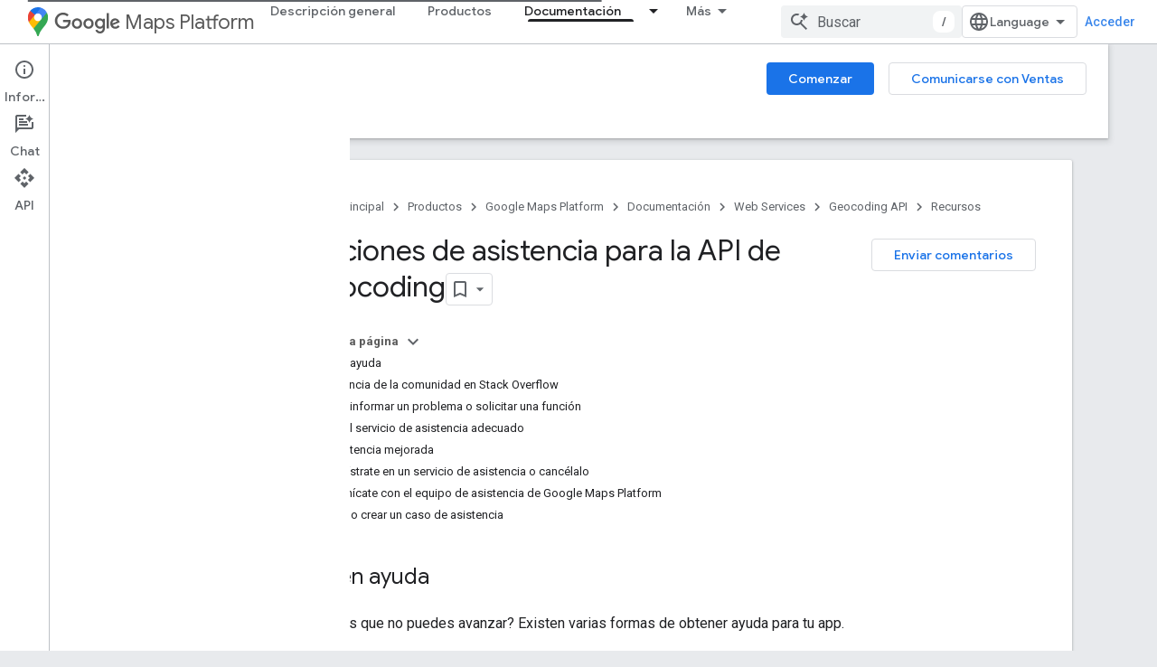

--- FILE ---
content_type: text/html; charset=utf-8
request_url: https://developers.google.com/maps/documentation/geocoding/support?authuser=2&hl=es
body_size: 36921
content:









<!doctype html>
<html 
      lang="es-419-x-mtfrom-en"
      dir="ltr">
  <head>
    <meta name="google-signin-client-id" content="721724668570-nbkv1cfusk7kk4eni4pjvepaus73b13t.apps.googleusercontent.com"><meta name="google-signin-scope"
          content="profile email https://www.googleapis.com/auth/developerprofiles https://www.googleapis.com/auth/developerprofiles.award https://www.googleapis.com/auth/devprofiles.full_control.firstparty"><meta property="og:site_name" content="Google for Developers">
    <meta property="og:type" content="website"><meta name="theme-color" content="#fff"><meta charset="utf-8">
    <meta content="IE=Edge" http-equiv="X-UA-Compatible">
    <meta name="viewport" content="width=device-width, initial-scale=1">
    

    <link rel="manifest" href="/_pwa/developers/manifest.json"
          crossorigin="use-credentials">
    <link rel="preconnect" href="//www.gstatic.com" crossorigin>
    <link rel="preconnect" href="//fonts.gstatic.com" crossorigin>
    <link rel="preconnect" href="//fonts.googleapis.com" crossorigin>
    <link rel="preconnect" href="//apis.google.com" crossorigin>
    <link rel="preconnect" href="//www.google-analytics.com" crossorigin><link rel="stylesheet" href="//fonts.googleapis.com/css?family=Google+Sans:400,500|Roboto:400,400italic,500,500italic,700,700italic|Roboto+Mono:400,500,700&display=swap">
      <link rel="stylesheet"
            href="//fonts.googleapis.com/css2?family=Material+Icons&family=Material+Symbols+Outlined&display=block"><link rel="stylesheet" href="https://www.gstatic.com/devrel-devsite/prod/v0079f7325df1e0b784a1ccbfee37e53c0b91b20a7fc0e564436ed01ec55d2539/developers/css/app.css">
      <link rel="shortcut icon" href="https://www.gstatic.com/devrel-devsite/prod/v0079f7325df1e0b784a1ccbfee37e53c0b91b20a7fc0e564436ed01ec55d2539/developers/images/favicon-new.png">
    <link rel="apple-touch-icon" href="https://www.gstatic.com/devrel-devsite/prod/v0079f7325df1e0b784a1ccbfee37e53c0b91b20a7fc0e564436ed01ec55d2539/developers/images/touchicon-180-new.png"><link rel="canonical" href="https://developers.google.com/maps/documentation/geocoding/support?hl=es-419"><link rel="search" type="application/opensearchdescription+xml"
            title="Google for Developers" href="https://developers.google.com/s/opensearch.xml?authuser=2&amp;hl=es">
      <link rel="alternate" hreflang="en"
          href="https://developers.google.com/maps/documentation/geocoding/support" /><link rel="alternate" hreflang="x-default" href="https://developers.google.com/maps/documentation/geocoding/support" /><link rel="alternate" hreflang="ar"
          href="https://developers.google.com/maps/documentation/geocoding/support?hl=ar" /><link rel="alternate" hreflang="bn"
          href="https://developers.google.com/maps/documentation/geocoding/support?hl=bn" /><link rel="alternate" hreflang="zh-Hans"
          href="https://developers.google.com/maps/documentation/geocoding/support?hl=zh-cn" /><link rel="alternate" hreflang="zh-Hant"
          href="https://developers.google.com/maps/documentation/geocoding/support?hl=zh-tw" /><link rel="alternate" hreflang="fa"
          href="https://developers.google.com/maps/documentation/geocoding/support?hl=fa" /><link rel="alternate" hreflang="fr"
          href="https://developers.google.com/maps/documentation/geocoding/support?hl=fr" /><link rel="alternate" hreflang="de"
          href="https://developers.google.com/maps/documentation/geocoding/support?hl=de" /><link rel="alternate" hreflang="he"
          href="https://developers.google.com/maps/documentation/geocoding/support?hl=he" /><link rel="alternate" hreflang="hi"
          href="https://developers.google.com/maps/documentation/geocoding/support?hl=hi" /><link rel="alternate" hreflang="id"
          href="https://developers.google.com/maps/documentation/geocoding/support?hl=id" /><link rel="alternate" hreflang="it"
          href="https://developers.google.com/maps/documentation/geocoding/support?hl=it" /><link rel="alternate" hreflang="ja"
          href="https://developers.google.com/maps/documentation/geocoding/support?hl=ja" /><link rel="alternate" hreflang="ko"
          href="https://developers.google.com/maps/documentation/geocoding/support?hl=ko" /><link rel="alternate" hreflang="pl"
          href="https://developers.google.com/maps/documentation/geocoding/support?hl=pl" /><link rel="alternate" hreflang="pt-BR"
          href="https://developers.google.com/maps/documentation/geocoding/support?hl=pt-br" /><link rel="alternate" hreflang="ru"
          href="https://developers.google.com/maps/documentation/geocoding/support?hl=ru" /><link rel="alternate" hreflang="es-419"
          href="https://developers.google.com/maps/documentation/geocoding/support?hl=es-419" /><link rel="alternate" hreflang="th"
          href="https://developers.google.com/maps/documentation/geocoding/support?hl=th" /><link rel="alternate" hreflang="tr"
          href="https://developers.google.com/maps/documentation/geocoding/support?hl=tr" /><link rel="alternate" hreflang="vi"
          href="https://developers.google.com/maps/documentation/geocoding/support?hl=vi" /><title>Opciones de asistencia para la API de Geocoding &nbsp;|&nbsp; Geocoding API &nbsp;|&nbsp; Google for Developers</title>

<meta property="og:title" content="Opciones de asistencia para la API de Geocoding &nbsp;|&nbsp; Geocoding API &nbsp;|&nbsp; Google for Developers"><meta property="og:url" content="https://developers.google.com/maps/documentation/geocoding/support?hl=es-419"><meta property="og:image" content="https://developers.google.com/static/maps/images/google-maps-platform-1200x675.png?authuser=2&amp;hl=es">
  <meta property="og:image:width" content="1200">
  <meta property="og:image:height" content="675"><meta property="og:locale" content="es_419"><meta name="twitter:card" content="summary_large_image"><meta name="twitter:site" content="@GMapsPlatform"><script type="application/ld+json">
  {
    "@context": "https://schema.org",
    "@type": "Article",
    
    "headline": "Opciones de asistencia para la API de Geocoding"
  }
</script><script type="application/ld+json">
  {
    "@context": "https://schema.org",
    "@type": "BreadcrumbList",
    "itemListElement": [{
      "@type": "ListItem",
      "position": 1,
      "name": "Google Maps Platform",
      "item": "https://developers.google.com/maps"
    },{
      "@type": "ListItem",
      "position": 2,
      "name": "Web Services",
      "item": "https://developers.google.com/maps/web-services"
    },{
      "@type": "ListItem",
      "position": 3,
      "name": "Geocoding API",
      "item": "https://developers.google.com/maps/documentation/geocoding"
    },{
      "@type": "ListItem",
      "position": 4,
      "name": "Opciones de asistencia para la API de Geocoding",
      "item": "https://developers.google.com/maps/documentation/geocoding/support"
    }]
  }
  </script><link rel="alternate machine-translated-from" hreflang="en"
        href="https://developers.google.com/maps/documentation/geocoding/support?hl=en&amp;authuser=2">
  
  
  
  
  
  </style>


    
      <link rel="stylesheet" href="/extras.css"></head>
  <body class="color-scheme--light"
        template="page"
        theme="white"
        type="article"
        
        
        
        layout="docs"
        
        
        
        
        
          
            concierge='closed'
          
        
        display-toc
        pending>
  
    <devsite-progress type="indeterminate" id="app-progress"></devsite-progress>
  
  
    <a href="#main-content" class="skip-link button">
      
      Ir al contenido principal
    </a>
    <section class="devsite-wrapper">
      <devsite-cookie-notification-bar></devsite-cookie-notification-bar><devsite-header role="banner">
  
    





















<div class="devsite-header--inner" data-nosnippet>
  <div class="devsite-top-logo-row-wrapper-wrapper">
    <div class="devsite-top-logo-row-wrapper">
      <div class="devsite-top-logo-row">
        <button type="button" id="devsite-hamburger-menu"
          class="devsite-header-icon-button button-flat material-icons gc-analytics-event"
          data-category="Site-Wide Custom Events"
          data-label="Navigation menu button"
          visually-hidden
          aria-label="Abrir menú">
        </button>
        
<div class="devsite-product-name-wrapper">

  
    
  
  <a href="https://developers.google.com/maps?authuser=2&amp;hl=es">
    
  <div class="devsite-product-logo-container"
       
       
       
    size="medium"
  >
  
    <picture>
      
      <img class="devsite-product-logo"
           alt="Google Maps Platform"
           src="https://developers.google.com/static/maps/images/maps-icon.svg?authuser=2&amp;hl=es"
           srcset=" /static/maps/images/maps-icon.svg"
           sizes="64px"
           loading="lazy"
           >
    </picture>
  
  </div>
  
  </a>
  

  



  
  
  <span class="devsite-product-name">
    <ul class="devsite-breadcrumb-list"
  >
  
  <li class="devsite-breadcrumb-item
             devsite-has-google-wordmark">
    
    
    
      
      
        
  <a href="https://developers.google.com/maps?authuser=2&amp;hl=es"
      
        class="devsite-breadcrumb-link gc-analytics-event"
      
        data-category="Site-Wide Custom Events"
      
        data-label="Upper Header"
      
        data-value="1"
      
        track-type="globalNav"
      
        track-name="breadcrumb"
      
        track-metadata-position="1"
      
        track-metadata-eventdetail="Google Maps Platform"
      
    >
    
          <svg class="devsite-google-wordmark"
       xmlns="http://www.w3.org/2000/svg"
       viewBox="0 0 148 48">
    <title>Google</title>
    <path class="devsite-google-wordmark-svg-path" d="M19.58,37.65c-9.87,0-18.17-8.04-18.17-17.91c0-9.87,8.3-17.91,18.17-17.91c5.46,0,9.35,2.14,12.27,4.94l-3.45,3.45c-2.1-1.97-4.93-3.49-8.82-3.49c-7.21,0-12.84,5.81-12.84,13.02c0,7.21,5.64,13.02,12.84,13.02c4.67,0,7.34-1.88,9.04-3.58c1.4-1.4,2.32-3.41,2.66-6.16H19.58v-4.89h16.47c0.18,0.87,0.26,1.92,0.26,3.06c0,3.67-1.01,8.21-4.24,11.44C28.93,35.9,24.91,37.65,19.58,37.65z M61.78,26.12c0,6.64-5.1,11.53-11.36,11.53s-11.36-4.89-11.36-11.53c0-6.68,5.1-11.53,11.36-11.53S61.78,19.43,61.78,26.12z M56.8,26.12c0-4.15-2.96-6.99-6.39-6.99c-3.43,0-6.39,2.84-6.39,6.99c0,4.11,2.96,6.99,6.39,6.99C53.84,33.11,56.8,30.22,56.8,26.12z M87.25,26.12c0,6.64-5.1,11.53-11.36,11.53c-6.26,0-11.36-4.89-11.36-11.53c0-6.68,5.1-11.53,11.36-11.53C82.15,14.59,87.25,19.43,87.25,26.12zM82.28,26.12c0-4.15-2.96-6.99-6.39-6.99c-3.43,0-6.39,2.84-6.39,6.99c0,4.11,2.96,6.99,6.39,6.99C79.32,33.11,82.28,30.22,82.28,26.12z M112.09,15.29v20.7c0,8.52-5.02,12.01-10.96,12.01c-5.59,0-8.95-3.76-10.22-6.81l4.41-1.83c0.79,1.88,2.71,4.1,5.81,4.1c3.8,0,6.16-2.36,6.16-6.77v-1.66h-0.18c-1.14,1.4-3.32,2.62-6.07,2.62c-5.76,0-11.05-5.02-11.05-11.49c0-6.51,5.28-11.57,11.05-11.57c2.75,0,4.93,1.22,6.07,2.58h0.18v-1.88H112.09z M107.64,26.16c0-4.06-2.71-7.03-6.16-7.03c-3.49,0-6.42,2.97-6.42,7.03c0,4.02,2.93,6.94,6.42,6.94C104.93,33.11,107.64,30.18,107.64,26.16z M120.97,3.06v33.89h-5.07V3.06H120.97z M140.89,29.92l3.93,2.62c-1.27,1.88-4.32,5.11-9.61,5.11c-6.55,0-11.28-5.07-11.28-11.53c0-6.86,4.77-11.53,10.71-11.53c5.98,0,8.91,4.76,9.87,7.34l0.52,1.31l-15.42,6.38c1.18,2.31,3.01,3.49,5.59,3.49C137.79,33.11,139.58,31.84,140.89,29.92zM128.79,25.77l10.31-4.28c-0.57-1.44-2.27-2.45-4.28-2.45C132.24,19.04,128.66,21.31,128.79,25.77z"/>
  </svg>Maps Platform
        
  </a>
  
      
    
  </li>
  
</ul>
  </span>

</div>
        <div class="devsite-top-logo-row-middle">
          <div class="devsite-header-upper-tabs">
            
              
              
  <devsite-tabs class="upper-tabs">

    <nav class="devsite-tabs-wrapper" aria-label="Pestañas superiores">
      
        
          <tab  >
            
    <a href="https://mapsplatform.google.com/?authuser=2&amp;hl=es"
    class="devsite-tabs-content gc-analytics-event "
      track-metadata-eventdetail="https://mapsplatform.google.com/?authuser=2&amp;hl=es"
    
       track-type="nav"
       track-metadata-position="nav - descripción general"
       track-metadata-module="primary nav"
       
       
         
           data-category="home"
         
           data-label="navTopMenu"
         
           track-name="descripción general"
         
           data-action="tabClick"
         
       >
    Descripción general
  
    </a>
    
  
          </tab>
        
      
        
          <tab  >
            
    <a href="https://mapsplatform.google.com/maps-products/?authuser=2&amp;hl=es"
    class="devsite-tabs-content gc-analytics-event "
      track-metadata-eventdetail="https://mapsplatform.google.com/maps-products/?authuser=2&amp;hl=es"
    
       track-type="nav"
       track-metadata-position="nav - productos"
       track-metadata-module="primary nav"
       
       
         
           data-category="products"
         
           data-label="navTopMenu"
         
           track-name="productos"
         
           data-action="tabClick"
         
       >
    Productos
  
    </a>
    
  
          </tab>
        
      
        
          <tab  >
            
    <a href="https://mapsplatform.google.com/pricing/?authuser=2&amp;hl=es"
    class="devsite-tabs-content gc-analytics-event "
      track-metadata-eventdetail="https://mapsplatform.google.com/pricing/?authuser=2&amp;hl=es"
    
       track-type="nav"
       track-metadata-position="nav - precios"
       track-metadata-module="primary nav"
       
       
         
           data-category="pricing"
         
           data-label="navTopMenu"
         
           track-name="precios"
         
           data-action="tabClick"
         
       >
    Precios
  
    </a>
    
  
          </tab>
        
      
        
          <tab class="devsite-dropdown
    devsite-dropdown-full
    devsite-active
    
    ">
  
    <a href="https://developers.google.com/maps/documentation?authuser=2&amp;hl=es"
    class="devsite-tabs-content gc-analytics-event "
      track-metadata-eventdetail="https://developers.google.com/maps/documentation?authuser=2&amp;hl=es"
    
       track-type="nav"
       track-metadata-position="nav - documentación"
       track-metadata-module="primary nav"
       aria-label="Documentación, selected" 
       
         
           data-category="documentation"
         
           data-label="navTopMenu"
         
           track-name="documentación"
         
           data-action="tabClick"
         
       >
    Documentación
  
    </a>
    
      <button
         aria-haspopup="menu"
         aria-expanded="false"
         aria-label="Menú desplegable de Documentación"
         track-type="nav"
         track-metadata-eventdetail="https://developers.google.com/maps/documentation?authuser=2&amp;hl=es"
         track-metadata-position="nav - documentación"
         track-metadata-module="primary nav"
         
          
            data-category="documentation"
          
            data-label="navTopMenu"
          
            track-name="documentación"
          
            data-action="tabClick"
          
        
         class="devsite-tabs-dropdown-toggle devsite-icon devsite-icon-arrow-drop-down"></button>
    
  
  <div class="devsite-tabs-dropdown" role="menu" aria-label="submenu" hidden>
    
    <div class="devsite-tabs-dropdown-content">
      
        <div class="devsite-tabs-dropdown-column
                    ">
          
            <ul class="devsite-tabs-dropdown-section
                       ">
              
                <li class="devsite-nav-title" role="heading" tooltip>Comenzar</li>
              
              
              
                <li class="devsite-nav-item">
                  <a href="https://developers.google.com/maps/get-started?authuser=2&amp;hl=es"
                    
                     track-type="nav"
                     track-metadata-eventdetail="https://developers.google.com/maps/get-started?authuser=2&amp;hl=es"
                     track-metadata-position="nav - documentación"
                     track-metadata-module="tertiary nav"
                     
                       track-metadata-module_headline="comenzar"
                     
                     tooltip
                  >
                    
                    <div class="devsite-nav-item-title">
                      Cómo comenzar a utilizar Google Maps Platform
                    </div>
                    
                  </a>
                </li>
              
                <li class="devsite-nav-item">
                  <a href="https://developers.google.com/maps/documentation/capabilities-explorer?authuser=2&amp;hl=es"
                    
                     track-type="nav"
                     track-metadata-eventdetail="https://developers.google.com/maps/documentation/capabilities-explorer?authuser=2&amp;hl=es"
                     track-metadata-position="nav - documentación"
                     track-metadata-module="tertiary nav"
                     
                       track-metadata-module_headline="comenzar"
                     
                     tooltip
                  >
                    
                    <div class="devsite-nav-item-title">
                      Explorador de capacidades
                    </div>
                    
                  </a>
                </li>
              
                <li class="devsite-nav-item">
                  <a href="https://developers.google.com/maps/billing-and-pricing?authuser=2&amp;hl=es"
                    
                      class="gc-analytics-event"
                    
                     track-type="nav"
                     track-metadata-eventdetail="https://developers.google.com/maps/billing-and-pricing?authuser=2&amp;hl=es"
                     track-metadata-position="nav - documentación"
                     track-metadata-module="tertiary nav"
                     
                       track-metadata-module_headline="comenzar"
                     
                     tooltip
                  
                    
                     data-action="tabClick"
                    
                     data-label="documentationMenu"
                    
                     data-category="pricing"
                    
                  >
                    
                    <div class="devsite-nav-item-title">
                      Precios y facturación
                    </div>
                    
                  </a>
                </li>
              
                <li class="devsite-nav-item">
                  <a href="https://mapsplatform.google.com/resources/trust-center?authuser=2&amp;hl=es"
                    
                     track-type="nav"
                     track-metadata-eventdetail="https://mapsplatform.google.com/resources/trust-center?authuser=2&amp;hl=es"
                     track-metadata-position="nav - documentación"
                     track-metadata-module="tertiary nav"
                     
                       track-metadata-module_headline="comenzar"
                     
                     tooltip
                  >
                    
                    <div class="devsite-nav-item-title">
                      Seguridad y cumplimiento
                    </div>
                    
                  </a>
                </li>
              
                <li class="devsite-nav-item">
                  <a href="https://developers.google.com/maps/billing-and-pricing/reporting-and-monitoring?authuser=2&amp;hl=es"
                    
                     track-type="nav"
                     track-metadata-eventdetail="https://developers.google.com/maps/billing-and-pricing/reporting-and-monitoring?authuser=2&amp;hl=es"
                     track-metadata-position="nav - documentación"
                     track-metadata-module="tertiary nav"
                     
                       track-metadata-module_headline="comenzar"
                     
                     tooltip
                  >
                    
                    <div class="devsite-nav-item-title">
                      Informes y Monitoring
                    </div>
                    
                  </a>
                </li>
              
                <li class="devsite-nav-item">
                  <a href="https://developers.google.com/maps/faq?authuser=2&amp;hl=es"
                    
                     track-type="nav"
                     track-metadata-eventdetail="https://developers.google.com/maps/faq?authuser=2&amp;hl=es"
                     track-metadata-position="nav - documentación"
                     track-metadata-module="tertiary nav"
                     
                       track-metadata-module_headline="comenzar"
                     
                     tooltip
                  >
                    
                    <div class="devsite-nav-item-title">
                      Preguntas frecuentes
                    </div>
                    
                  </a>
                </li>
              
                <li class="devsite-nav-item">
                  <a href="https://developers.google.com/maps/support?authuser=2&amp;hl=es"
                    
                     track-type="nav"
                     track-metadata-eventdetail="https://developers.google.com/maps/support?authuser=2&amp;hl=es"
                     track-metadata-position="nav - documentación"
                     track-metadata-module="tertiary nav"
                     
                       track-metadata-module_headline="comenzar"
                     
                     tooltip
                  >
                    
                    <div class="devsite-nav-item-title">
                      Asistencia y recursos
                    </div>
                    
                  </a>
                </li>
              
                <li class="devsite-nav-item">
                  <a href="https://developers.google.com/maps/support/care?authuser=2&amp;hl=es"
                    
                     track-type="nav"
                     track-metadata-eventdetail="https://developers.google.com/maps/support/care?authuser=2&amp;hl=es"
                     track-metadata-position="nav - documentación"
                     track-metadata-module="tertiary nav"
                     
                       track-metadata-module_headline="comenzar"
                     
                     tooltip
                  >
                    
                    <div class="devsite-nav-item-title">
                      Atención al cliente
                    </div>
                    
                  </a>
                </li>
              
                <li class="devsite-nav-item">
                  <a href="https://developers.google.com/maps/incident-management?authuser=2&amp;hl=es"
                    
                     track-type="nav"
                     track-metadata-eventdetail="https://developers.google.com/maps/incident-management?authuser=2&amp;hl=es"
                     track-metadata-position="nav - documentación"
                     track-metadata-module="tertiary nav"
                     
                       track-metadata-module_headline="comenzar"
                     
                     tooltip
                  >
                    
                    <div class="devsite-nav-item-title">
                      Administración de incidentes
                    </div>
                    
                  </a>
                </li>
              
            </ul>
          
        </div>
      
        <div class="devsite-tabs-dropdown-column
                    ">
          
            <ul class="devsite-tabs-dropdown-section
                       ">
              
                <li class="devsite-nav-title" role="heading" tooltip>Maps</li>
              
              
              
                <li class="devsite-nav-item">
                  <a href="https://developers.google.com/maps/documentation/javascript?authuser=2&amp;hl=es"
                    
                     track-type="nav"
                     track-metadata-eventdetail="https://developers.google.com/maps/documentation/javascript?authuser=2&amp;hl=es"
                     track-metadata-position="nav - documentación"
                     track-metadata-module="tertiary nav"
                     
                       track-metadata-module_headline="maps"
                     
                     tooltip
                  >
                    
                    <div class="devsite-nav-item-title">
                      API de Maps JavaScript
                    </div>
                    
                  </a>
                </li>
              
                <li class="devsite-nav-item">
                  <a href="https://developers.google.com/maps/documentation/android-sdk?authuser=2&amp;hl=es"
                    
                     track-type="nav"
                     track-metadata-eventdetail="https://developers.google.com/maps/documentation/android-sdk?authuser=2&amp;hl=es"
                     track-metadata-position="nav - documentación"
                     track-metadata-module="tertiary nav"
                     
                       track-metadata-module_headline="maps"
                     
                     tooltip
                  >
                    
                    <div class="devsite-nav-item-title">
                      SDK de Maps para Android
                    </div>
                    
                  </a>
                </li>
              
                <li class="devsite-nav-item">
                  <a href="https://developers.google.com/maps/documentation/ios-sdk?authuser=2&amp;hl=es"
                    
                     track-type="nav"
                     track-metadata-eventdetail="https://developers.google.com/maps/documentation/ios-sdk?authuser=2&amp;hl=es"
                     track-metadata-position="nav - documentación"
                     track-metadata-module="tertiary nav"
                     
                       track-metadata-module_headline="maps"
                     
                     tooltip
                  >
                    
                    <div class="devsite-nav-item-title">
                      SDK de Maps para iOS
                    </div>
                    
                  </a>
                </li>
              
                <li class="devsite-nav-item">
                  <a href="https://developers.google.com/maps/flutter-package/overview?authuser=2&amp;hl=es"
                    
                     track-type="nav"
                     track-metadata-eventdetail="https://developers.google.com/maps/flutter-package/overview?authuser=2&amp;hl=es"
                     track-metadata-position="nav - documentación"
                     track-metadata-module="tertiary nav"
                     
                       track-metadata-module_headline="maps"
                     
                     tooltip
                  >
                    
                    <div class="devsite-nav-item-title">
                      Google Maps para Flutter
                    </div>
                    
                  </a>
                </li>
              
                <li class="devsite-nav-item">
                  <a href="https://developers.google.com/maps/documentation/embed?authuser=2&amp;hl=es"
                    
                     track-type="nav"
                     track-metadata-eventdetail="https://developers.google.com/maps/documentation/embed?authuser=2&amp;hl=es"
                     track-metadata-position="nav - documentación"
                     track-metadata-module="tertiary nav"
                     
                       track-metadata-module_headline="maps"
                     
                     tooltip
                  >
                    
                    <div class="devsite-nav-item-title">
                      API de Maps Embed
                    </div>
                    
                  </a>
                </li>
              
                <li class="devsite-nav-item">
                  <a href="https://developers.google.com/maps/documentation/maps-static?authuser=2&amp;hl=es"
                    
                     track-type="nav"
                     track-metadata-eventdetail="https://developers.google.com/maps/documentation/maps-static?authuser=2&amp;hl=es"
                     track-metadata-position="nav - documentación"
                     track-metadata-module="tertiary nav"
                     
                       track-metadata-module_headline="maps"
                     
                     tooltip
                  >
                    
                    <div class="devsite-nav-item-title">
                      API de Maps Static
                    </div>
                    
                  </a>
                </li>
              
                <li class="devsite-nav-item">
                  <a href="https://developers.google.com/maps/documentation/street-view-insights?authuser=2&amp;hl=es"
                    
                     track-type="nav"
                     track-metadata-eventdetail="https://developers.google.com/maps/documentation/street-view-insights?authuser=2&amp;hl=es"
                     track-metadata-position="nav - documentación"
                     track-metadata-module="tertiary nav"
                     
                       track-metadata-module_headline="maps"
                     
                     tooltip
                  >
                    
                    <div class="devsite-nav-item-title">
                      Street View Insights
                    </div>
                    
                  </a>
                </li>
              
                <li class="devsite-nav-item">
                  <a href="https://developers.google.com/maps/documentation/streetview?authuser=2&amp;hl=es"
                    
                     track-type="nav"
                     track-metadata-eventdetail="https://developers.google.com/maps/documentation/streetview?authuser=2&amp;hl=es"
                     track-metadata-position="nav - documentación"
                     track-metadata-module="tertiary nav"
                     
                       track-metadata-module_headline="maps"
                     
                     tooltip
                  >
                    
                    <div class="devsite-nav-item-title">
                      API de Street View Static
                    </div>
                    
                  </a>
                </li>
              
                <li class="devsite-nav-item">
                  <a href="https://developers.google.com/maps/documentation/urls?authuser=2&amp;hl=es"
                    
                     track-type="nav"
                     track-metadata-eventdetail="https://developers.google.com/maps/documentation/urls?authuser=2&amp;hl=es"
                     track-metadata-position="nav - documentación"
                     track-metadata-module="tertiary nav"
                     
                       track-metadata-module_headline="maps"
                     
                     tooltip
                  >
                    
                    <div class="devsite-nav-item-title">
                      URLs de Maps
                    </div>
                    
                  </a>
                </li>
              
                <li class="devsite-nav-item">
                  <a href="https://developers.google.com/maps/documentation/aerial-view?authuser=2&amp;hl=es"
                    
                     track-type="nav"
                     track-metadata-eventdetail="https://developers.google.com/maps/documentation/aerial-view?authuser=2&amp;hl=es"
                     track-metadata-position="nav - documentación"
                     track-metadata-module="tertiary nav"
                     
                       track-metadata-module_headline="maps"
                     
                     tooltip
                  >
                    
                    <div class="devsite-nav-item-title">
                      API de Aerial View
                    </div>
                    
                  </a>
                </li>
              
                <li class="devsite-nav-item">
                  <a href="https://developers.google.com/maps/documentation/elevation?authuser=2&amp;hl=es"
                    
                     track-type="nav"
                     track-metadata-eventdetail="https://developers.google.com/maps/documentation/elevation?authuser=2&amp;hl=es"
                     track-metadata-position="nav - documentación"
                     track-metadata-module="tertiary nav"
                     
                       track-metadata-module_headline="maps"
                     
                     tooltip
                  >
                    
                    <div class="devsite-nav-item-title">
                      API de Elevation
                    </div>
                    
                  </a>
                </li>
              
                <li class="devsite-nav-item">
                  <a href="https://developers.google.com/maps/documentation/tile?authuser=2&amp;hl=es"
                    
                     track-type="nav"
                     track-metadata-eventdetail="https://developers.google.com/maps/documentation/tile?authuser=2&amp;hl=es"
                     track-metadata-position="nav - documentación"
                     track-metadata-module="tertiary nav"
                     
                       track-metadata-module_headline="maps"
                     
                     tooltip
                  >
                    
                    <div class="devsite-nav-item-title">
                      API de Map Tiles
                    </div>
                    
                  </a>
                </li>
              
                <li class="devsite-nav-item">
                  <a href="https://developers.google.com/maps/documentation/datasets?authuser=2&amp;hl=es"
                    
                     track-type="nav"
                     track-metadata-eventdetail="https://developers.google.com/maps/documentation/datasets?authuser=2&amp;hl=es"
                     track-metadata-position="nav - documentación"
                     track-metadata-module="tertiary nav"
                     
                       track-metadata-module_headline="maps"
                     
                     tooltip
                  >
                    
                    <div class="devsite-nav-item-title">
                      API de Maps Datasets
                    </div>
                    
                  </a>
                </li>
              
                <li class="devsite-nav-item">
                  <a href="https://developers.google.com/maps/documentation/web-components?authuser=2&amp;hl=es"
                    
                     track-type="nav"
                     track-metadata-eventdetail="https://developers.google.com/maps/documentation/web-components?authuser=2&amp;hl=es"
                     track-metadata-position="nav - documentación"
                     track-metadata-module="tertiary nav"
                     
                       track-metadata-module_headline="maps"
                     
                     tooltip
                  >
                    
                    <div class="devsite-nav-item-title">
                      Componentes web
                    </div>
                    
                  </a>
                </li>
              
            </ul>
          
        </div>
      
        <div class="devsite-tabs-dropdown-column
                    ">
          
            <ul class="devsite-tabs-dropdown-section
                       ">
              
                <li class="devsite-nav-title" role="heading" tooltip>Routes</li>
              
              
              
                <li class="devsite-nav-item">
                  <a href="https://developers.google.com/maps/documentation/routes?authuser=2&amp;hl=es"
                    
                     track-type="nav"
                     track-metadata-eventdetail="https://developers.google.com/maps/documentation/routes?authuser=2&amp;hl=es"
                     track-metadata-position="nav - documentación"
                     track-metadata-module="tertiary nav"
                     
                       track-metadata-module_headline="routes"
                     
                     tooltip
                  >
                    
                    <div class="devsite-nav-item-title">
                      API de Routes
                    </div>
                    
                  </a>
                </li>
              
                <li class="devsite-nav-item">
                  <a href="https://developers.google.com/maps/documentation/navigation/android-sdk?authuser=2&amp;hl=es"
                    
                     track-type="nav"
                     track-metadata-eventdetail="https://developers.google.com/maps/documentation/navigation/android-sdk?authuser=2&amp;hl=es"
                     track-metadata-position="nav - documentación"
                     track-metadata-module="tertiary nav"
                     
                       track-metadata-module_headline="routes"
                     
                     tooltip
                  >
                    
                    <div class="devsite-nav-item-title">
                      SDK de Navigation para Android
                    </div>
                    
                  </a>
                </li>
              
                <li class="devsite-nav-item">
                  <a href="https://developers.google.com/maps/documentation/navigation/ios-sdk?authuser=2&amp;hl=es"
                    
                     track-type="nav"
                     track-metadata-eventdetail="https://developers.google.com/maps/documentation/navigation/ios-sdk?authuser=2&amp;hl=es"
                     track-metadata-position="nav - documentación"
                     track-metadata-module="tertiary nav"
                     
                       track-metadata-module_headline="routes"
                     
                     tooltip
                  >
                    
                    <div class="devsite-nav-item-title">
                      SDK de Navigation para iOS
                    </div>
                    
                  </a>
                </li>
              
                <li class="devsite-nav-item">
                  <a href="https://developers.google.com/maps/documentation/cross-platform/navigation?authuser=2&amp;hl=es"
                    
                     track-type="nav"
                     track-metadata-eventdetail="https://developers.google.com/maps/documentation/cross-platform/navigation?authuser=2&amp;hl=es"
                     track-metadata-position="nav - documentación"
                     track-metadata-module="tertiary nav"
                     
                       track-metadata-module_headline="routes"
                     
                     tooltip
                  >
                    
                    <div class="devsite-nav-item-title">
                      Navigation para Flutter
                    </div>
                    
                  </a>
                </li>
              
                <li class="devsite-nav-item">
                  <a href="https://developers.google.com/maps/documentation/cross-platform/navigation?authuser=2&amp;hl=es"
                    
                     track-type="nav"
                     track-metadata-eventdetail="https://developers.google.com/maps/documentation/cross-platform/navigation?authuser=2&amp;hl=es"
                     track-metadata-position="nav - documentación"
                     track-metadata-module="tertiary nav"
                     
                       track-metadata-module_headline="routes"
                     
                     tooltip
                  >
                    
                    <div class="devsite-nav-item-title">
                      Navegación para React Native
                    </div>
                    
                  </a>
                </li>
              
                <li class="devsite-nav-item">
                  <a href="https://developers.google.com/maps/documentation/roads?authuser=2&amp;hl=es"
                    
                     track-type="nav"
                     track-metadata-eventdetail="https://developers.google.com/maps/documentation/roads?authuser=2&amp;hl=es"
                     track-metadata-position="nav - documentación"
                     track-metadata-module="tertiary nav"
                     
                       track-metadata-module_headline="routes"
                     
                     tooltip
                  >
                    
                    <div class="devsite-nav-item-title">
                      API de Roads
                    </div>
                    
                  </a>
                </li>
              
                <li class="devsite-nav-item">
                  <a href="https://developers.google.com/maps/documentation/route-optimization?authuser=2&amp;hl=es"
                    
                     track-type="nav"
                     track-metadata-eventdetail="https://developers.google.com/maps/documentation/route-optimization?authuser=2&amp;hl=es"
                     track-metadata-position="nav - documentación"
                     track-metadata-module="tertiary nav"
                     
                       track-metadata-module_headline="routes"
                     
                     tooltip
                  >
                    
                    <div class="devsite-nav-item-title">
                      API de Route Optimization
                    </div>
                    
                  </a>
                </li>
              
            </ul>
          
            <ul class="devsite-tabs-dropdown-section
                       ">
              
                <li class="devsite-nav-title" role="heading" tooltip>Analytics</li>
              
              
              
                <li class="devsite-nav-item">
                  <a href="https://developers.google.com/maps/documentation/earth?authuser=2&amp;hl=es"
                    
                     track-type="nav"
                     track-metadata-eventdetail="https://developers.google.com/maps/documentation/earth?authuser=2&amp;hl=es"
                     track-metadata-position="nav - documentación"
                     track-metadata-module="tertiary nav"
                     
                       track-metadata-module_headline="routes"
                     
                     tooltip
                  >
                    
                    <div class="devsite-nav-item-title">
                      Google Earth
                    </div>
                    
                  </a>
                </li>
              
                <li class="devsite-nav-item">
                  <a href="https://developers.google.com/maps/documentation/placesinsights?authuser=2&amp;hl=es"
                    
                     track-type="nav"
                     track-metadata-eventdetail="https://developers.google.com/maps/documentation/placesinsights?authuser=2&amp;hl=es"
                     track-metadata-position="nav - documentación"
                     track-metadata-module="tertiary nav"
                     
                       track-metadata-module_headline="routes"
                     
                     tooltip
                  >
                    
                    <div class="devsite-nav-item-title">
                      Estadísticas de lugares
                    </div>
                    
                  </a>
                </li>
              
                <li class="devsite-nav-item">
                  <a href="https://developers.google.com/maps/documentation/imagery-insights?authuser=2&amp;hl=es"
                    
                     track-type="nav"
                     track-metadata-eventdetail="https://developers.google.com/maps/documentation/imagery-insights?authuser=2&amp;hl=es"
                     track-metadata-position="nav - documentación"
                     track-metadata-module="tertiary nav"
                     
                       track-metadata-module_headline="routes"
                     
                     tooltip
                  >
                    
                    <div class="devsite-nav-item-title">
                      Estadísticas de imágenes
                    </div>
                    
                  </a>
                </li>
              
                <li class="devsite-nav-item">
                  <a href="https://developers.google.com/maps/documentation/roads-management-insights?authuser=2&amp;hl=es"
                    
                     track-type="nav"
                     track-metadata-eventdetail="https://developers.google.com/maps/documentation/roads-management-insights?authuser=2&amp;hl=es"
                     track-metadata-position="nav - documentación"
                     track-metadata-module="tertiary nav"
                     
                       track-metadata-module_headline="routes"
                     
                     tooltip
                  >
                    
                    <div class="devsite-nav-item-title">
                      Estadísticas de administración vial
                    </div>
                    
                  </a>
                </li>
              
            </ul>
          
        </div>
      
        <div class="devsite-tabs-dropdown-column
                    ">
          
            <ul class="devsite-tabs-dropdown-section
                       ">
              
                <li class="devsite-nav-title" role="heading" tooltip>Places</li>
              
              
              
                <li class="devsite-nav-item">
                  <a href="https://developers.google.com/maps/documentation/places/web-service?authuser=2&amp;hl=es"
                    
                     track-type="nav"
                     track-metadata-eventdetail="https://developers.google.com/maps/documentation/places/web-service?authuser=2&amp;hl=es"
                     track-metadata-position="nav - documentación"
                     track-metadata-module="tertiary nav"
                     
                       track-metadata-module_headline="places"
                     
                     tooltip
                  >
                    
                    <div class="devsite-nav-item-title">
                      API de Places
                    </div>
                    
                  </a>
                </li>
              
                <li class="devsite-nav-item">
                  <a href="https://developers.google.com/maps/documentation/places/android-sdk?authuser=2&amp;hl=es"
                    
                     track-type="nav"
                     track-metadata-eventdetail="https://developers.google.com/maps/documentation/places/android-sdk?authuser=2&amp;hl=es"
                     track-metadata-position="nav - documentación"
                     track-metadata-module="tertiary nav"
                     
                       track-metadata-module_headline="places"
                     
                     tooltip
                  >
                    
                    <div class="devsite-nav-item-title">
                      SDK de Places para Android
                    </div>
                    
                  </a>
                </li>
              
                <li class="devsite-nav-item">
                  <a href="https://developers.google.com/maps/documentation/places/ios-sdk?authuser=2&amp;hl=es"
                    
                     track-type="nav"
                     track-metadata-eventdetail="https://developers.google.com/maps/documentation/places/ios-sdk?authuser=2&amp;hl=es"
                     track-metadata-position="nav - documentación"
                     track-metadata-module="tertiary nav"
                     
                       track-metadata-module_headline="places"
                     
                     tooltip
                  >
                    
                    <div class="devsite-nav-item-title">
                      SDK de Places para iOS
                    </div>
                    
                  </a>
                </li>
              
                <li class="devsite-nav-item">
                  <a href="https://developers.google.com/maps/documentation/javascript/places-js?authuser=2&amp;hl=es"
                    
                     track-type="nav"
                     track-metadata-eventdetail="https://developers.google.com/maps/documentation/javascript/places-js?authuser=2&amp;hl=es"
                     track-metadata-position="nav - documentación"
                     track-metadata-module="tertiary nav"
                     
                       track-metadata-module_headline="places"
                     
                     tooltip
                  >
                    
                    <div class="devsite-nav-item-title">
                      Biblioteca de Places para la API de Maps JavaScript
                    </div>
                    
                  </a>
                </li>
              
                <li class="devsite-nav-item">
                  <a href="https://developers.google.com/maps/documentation/geocoding?authuser=2&amp;hl=es"
                    
                     track-type="nav"
                     track-metadata-eventdetail="https://developers.google.com/maps/documentation/geocoding?authuser=2&amp;hl=es"
                     track-metadata-position="nav - documentación"
                     track-metadata-module="tertiary nav"
                     
                       track-metadata-module_headline="places"
                     
                     tooltip
                  >
                    
                    <div class="devsite-nav-item-title">
                      API de Geocoding
                    </div>
                    
                  </a>
                </li>
              
                <li class="devsite-nav-item">
                  <a href="https://developers.google.com/maps/documentation/geolocation?authuser=2&amp;hl=es"
                    
                     track-type="nav"
                     track-metadata-eventdetail="https://developers.google.com/maps/documentation/geolocation?authuser=2&amp;hl=es"
                     track-metadata-position="nav - documentación"
                     track-metadata-module="tertiary nav"
                     
                       track-metadata-module_headline="places"
                     
                     tooltip
                  >
                    
                    <div class="devsite-nav-item-title">
                      API de Geolocation
                    </div>
                    
                  </a>
                </li>
              
                <li class="devsite-nav-item">
                  <a href="https://developers.google.com/maps/documentation/address-validation?authuser=2&amp;hl=es"
                    
                     track-type="nav"
                     track-metadata-eventdetail="https://developers.google.com/maps/documentation/address-validation?authuser=2&amp;hl=es"
                     track-metadata-position="nav - documentación"
                     track-metadata-module="tertiary nav"
                     
                       track-metadata-module_headline="places"
                     
                     tooltip
                  >
                    
                    <div class="devsite-nav-item-title">
                      API de Address Validation
                    </div>
                    
                  </a>
                </li>
              
                <li class="devsite-nav-item">
                  <a href="https://developers.google.com/maps/documentation/timezone?authuser=2&amp;hl=es"
                    
                     track-type="nav"
                     track-metadata-eventdetail="https://developers.google.com/maps/documentation/timezone?authuser=2&amp;hl=es"
                     track-metadata-position="nav - documentación"
                     track-metadata-module="tertiary nav"
                     
                       track-metadata-module_headline="places"
                     
                     tooltip
                  >
                    
                    <div class="devsite-nav-item-title">
                      API de Time Zone
                    </div>
                    
                  </a>
                </li>
              
                <li class="devsite-nav-item">
                  <a href="https://developers.google.com/maps/documentation/places-aggregate?authuser=2&amp;hl=es"
                    
                     track-type="nav"
                     track-metadata-eventdetail="https://developers.google.com/maps/documentation/places-aggregate?authuser=2&amp;hl=es"
                     track-metadata-position="nav - documentación"
                     track-metadata-module="tertiary nav"
                     
                       track-metadata-module_headline="places"
                     
                     tooltip
                  >
                    
                    <div class="devsite-nav-item-title">
                      API de Places Aggregate
                    </div>
                    
                  </a>
                </li>
              
            </ul>
          
            <ul class="devsite-tabs-dropdown-section
                       ">
              
                <li class="devsite-nav-title" role="heading" tooltip>Entorno</li>
              
              
              
                <li class="devsite-nav-item">
                  <a href="https://developers.google.com/maps/documentation/air-quality?authuser=2&amp;hl=es"
                    
                     track-type="nav"
                     track-metadata-eventdetail="https://developers.google.com/maps/documentation/air-quality?authuser=2&amp;hl=es"
                     track-metadata-position="nav - documentación"
                     track-metadata-module="tertiary nav"
                     
                       track-metadata-module_headline="places"
                     
                     tooltip
                  >
                    
                    <div class="devsite-nav-item-title">
                      API de Air Quality
                    </div>
                    
                  </a>
                </li>
              
                <li class="devsite-nav-item">
                  <a href="https://developers.google.com/maps/documentation/pollen?authuser=2&amp;hl=es"
                    
                     track-type="nav"
                     track-metadata-eventdetail="https://developers.google.com/maps/documentation/pollen?authuser=2&amp;hl=es"
                     track-metadata-position="nav - documentación"
                     track-metadata-module="tertiary nav"
                     
                       track-metadata-module_headline="places"
                     
                     tooltip
                  >
                    
                    <div class="devsite-nav-item-title">
                      API de Pollen
                    </div>
                    
                  </a>
                </li>
              
                <li class="devsite-nav-item">
                  <a href="https://developers.google.com/maps/documentation/solar?authuser=2&amp;hl=es"
                    
                     track-type="nav"
                     track-metadata-eventdetail="https://developers.google.com/maps/documentation/solar?authuser=2&amp;hl=es"
                     track-metadata-position="nav - documentación"
                     track-metadata-module="tertiary nav"
                     
                       track-metadata-module_headline="places"
                     
                     tooltip
                  >
                    
                    <div class="devsite-nav-item-title">
                      API de Solar
                    </div>
                    
                  </a>
                </li>
              
                <li class="devsite-nav-item">
                  <a href="https://developers.google.com/maps/documentation/weather?authuser=2&amp;hl=es"
                    
                     track-type="nav"
                     track-metadata-eventdetail="https://developers.google.com/maps/documentation/weather?authuser=2&amp;hl=es"
                     track-metadata-position="nav - documentación"
                     track-metadata-module="tertiary nav"
                     
                       track-metadata-module_headline="places"
                     
                     tooltip
                  >
                    
                    <div class="devsite-nav-item-title">
                      API de Weather
                    </div>
                    
                  </a>
                </li>
              
            </ul>
          
        </div>
      
        <div class="devsite-tabs-dropdown-column
                    ">
          
            <ul class="devsite-tabs-dropdown-section
                       ">
              
                <li class="devsite-nav-title" role="heading" tooltip>Soluciones</li>
              
              
              
                <li class="devsite-nav-item">
                  <a href="https://developers.google.com/maps/ai/build-with-ai?authuser=2&amp;hl=es"
                    
                     track-type="nav"
                     track-metadata-eventdetail="https://developers.google.com/maps/ai/build-with-ai?authuser=2&amp;hl=es"
                     track-metadata-position="nav - documentación"
                     track-metadata-module="tertiary nav"
                     
                       track-metadata-module_headline="soluciones"
                     
                     tooltip
                  >
                    
                    <div class="devsite-nav-item-title">
                      Agente de Maps Builder
                    </div>
                    
                  </a>
                </li>
              
                <li class="devsite-nav-item">
                  <a href="https://developers.google.com/maps/solutions?authuser=2&amp;hl=es"
                    
                     track-type="nav"
                     track-metadata-eventdetail="https://developers.google.com/maps/solutions?authuser=2&amp;hl=es"
                     track-metadata-position="nav - documentación"
                     track-metadata-module="tertiary nav"
                     
                       track-metadata-module_headline="soluciones"
                     
                     tooltip
                  >
                    
                    <div class="devsite-nav-item-title">
                      Soluciones de la industria
                    </div>
                    
                  </a>
                </li>
              
                <li class="devsite-nav-item">
                  <a href="https://developers.google.com/maps/documentation/mobility?authuser=2&amp;hl=es"
                    
                     track-type="nav"
                     track-metadata-eventdetail="https://developers.google.com/maps/documentation/mobility?authuser=2&amp;hl=es"
                     track-metadata-position="nav - documentación"
                     track-metadata-module="tertiary nav"
                     
                       track-metadata-module_headline="soluciones"
                     
                     tooltip
                  >
                    
                    <div class="devsite-nav-item-title">
                      Servicios de movilidad
                    </div>
                    
                  </a>
                </li>
              
            </ul>
          
            <ul class="devsite-tabs-dropdown-section
                       ">
              
                <li class="devsite-nav-title" role="heading" tooltip>Recursos adicionales</li>
              
              
              
                <li class="devsite-nav-item">
                  <a href="https://developers.google.com/maps/api-security-best-practices?authuser=2&amp;hl=es"
                    
                     track-type="nav"
                     track-metadata-eventdetail="https://developers.google.com/maps/api-security-best-practices?authuser=2&amp;hl=es"
                     track-metadata-position="nav - documentación"
                     track-metadata-module="tertiary nav"
                     
                       track-metadata-module_headline="soluciones"
                     
                     tooltip
                  >
                    
                    <div class="devsite-nav-item-title">
                      Prácticas recomendadas sobre la seguridad de las APIs
                    </div>
                    
                  </a>
                </li>
              
                <li class="devsite-nav-item">
                  <a href="https://developers.google.com/maps/digital-signature?authuser=2&amp;hl=es"
                    
                     track-type="nav"
                     track-metadata-eventdetail="https://developers.google.com/maps/digital-signature?authuser=2&amp;hl=es"
                     track-metadata-position="nav - documentación"
                     track-metadata-module="tertiary nav"
                     
                       track-metadata-module_headline="soluciones"
                     
                     tooltip
                  >
                    
                    <div class="devsite-nav-item-title">
                      Guía sobre firmas digitales
                    </div>
                    
                  </a>
                </li>
              
                <li class="devsite-nav-item">
                  <a href="https://developers.google.com/maps/coverage?authuser=2&amp;hl=es"
                    
                     track-type="nav"
                     track-metadata-eventdetail="https://developers.google.com/maps/coverage?authuser=2&amp;hl=es"
                     track-metadata-position="nav - documentación"
                     track-metadata-module="tertiary nav"
                     
                       track-metadata-module_headline="soluciones"
                     
                     tooltip
                  >
                    
                    <div class="devsite-nav-item-title">
                      Detalles de cobertura de mapas
                    </div>
                    
                  </a>
                </li>
              
                <li class="devsite-nav-item">
                  <a href="https://developers.google.com/maps/optimization-guide?authuser=2&amp;hl=es"
                    
                     track-type="nav"
                     track-metadata-eventdetail="https://developers.google.com/maps/optimization-guide?authuser=2&amp;hl=es"
                     track-metadata-position="nav - documentación"
                     track-metadata-module="tertiary nav"
                     
                       track-metadata-module_headline="soluciones"
                     
                     tooltip
                  >
                    
                    <div class="devsite-nav-item-title">
                      Guía de optimización
                    </div>
                    
                  </a>
                </li>
              
                <li class="devsite-nav-item">
                  <a href="https://developers.google.com/maps/software-support?authuser=2&amp;hl=es"
                    
                     track-type="nav"
                     track-metadata-eventdetail="https://developers.google.com/maps/software-support?authuser=2&amp;hl=es"
                     track-metadata-position="nav - documentación"
                     track-metadata-module="tertiary nav"
                     
                       track-metadata-module_headline="soluciones"
                     
                     tooltip
                  >
                    
                    <div class="devsite-nav-item-title">
                      Compatibilidad con el software y el SO para dispositivos móviles
                    </div>
                    
                  </a>
                </li>
              
                <li class="devsite-nav-item">
                  <a href="https://developers.google.com/maps/launch-stages?authuser=2&amp;hl=es"
                    
                     track-type="nav"
                     track-metadata-eventdetail="https://developers.google.com/maps/launch-stages?authuser=2&amp;hl=es"
                     track-metadata-position="nav - documentación"
                     track-metadata-module="tertiary nav"
                     
                       track-metadata-module_headline="soluciones"
                     
                     tooltip
                  >
                    
                    <div class="devsite-nav-item-title">
                      Etapas de lanzamiento
                    </div>
                    
                  </a>
                </li>
              
                <li class="devsite-nav-item">
                  <a href="https://developers.google.com/maps/legacy?authuser=2&amp;hl=es"
                    
                     track-type="nav"
                     track-metadata-eventdetail="https://developers.google.com/maps/legacy?authuser=2&amp;hl=es"
                     track-metadata-position="nav - documentación"
                     track-metadata-module="tertiary nav"
                     
                       track-metadata-module_headline="soluciones"
                     
                     tooltip
                  >
                    
                    <div class="devsite-nav-item-title">
                      Productos heredados
                    </div>
                    
                  </a>
                </li>
              
                <li class="devsite-nav-item">
                  <a href="https://developers.google.com/maps/deprecations?authuser=2&amp;hl=es"
                    
                     track-type="nav"
                     track-metadata-eventdetail="https://developers.google.com/maps/deprecations?authuser=2&amp;hl=es"
                     track-metadata-position="nav - documentación"
                     track-metadata-module="tertiary nav"
                     
                       track-metadata-module_headline="soluciones"
                     
                     tooltip
                  >
                    
                    <div class="devsite-nav-item-title">
                      Bajas
                    </div>
                    
                  </a>
                </li>
              
                <li class="devsite-nav-item">
                  <a href="https://developers.google.com/maps/url-encoding?authuser=2&amp;hl=es"
                    
                     track-type="nav"
                     track-metadata-eventdetail="https://developers.google.com/maps/url-encoding?authuser=2&amp;hl=es"
                     track-metadata-position="nav - documentación"
                     track-metadata-module="tertiary nav"
                     
                       track-metadata-module_headline="soluciones"
                     
                     tooltip
                  >
                    
                    <div class="devsite-nav-item-title">
                      Codificación de URLs
                    </div>
                    
                  </a>
                </li>
              
                <li class="devsite-nav-item">
                  <a href="https://developers.google.com/maps/third-party-platforms/wordpress?authuser=2&amp;hl=es"
                    
                     track-type="nav"
                     track-metadata-eventdetail="https://developers.google.com/maps/third-party-platforms/wordpress?authuser=2&amp;hl=es"
                     track-metadata-position="nav - documentación"
                     track-metadata-module="tertiary nav"
                     
                       track-metadata-module_headline="soluciones"
                     
                     tooltip
                  >
                    
                    <div class="devsite-nav-item-title">
                      Usuarios de WordPress
                    </div>
                    
                  </a>
                </li>
              
            </ul>
          
        </div>
      
    </div>
  </div>
</tab>
        
      
        
          <tab  >
            
    <a href="https://mapsplatform.google.com/resources/blog?authuser=2&amp;hl=es"
    class="devsite-tabs-content gc-analytics-event "
      track-metadata-eventdetail="https://mapsplatform.google.com/resources/blog?authuser=2&amp;hl=es"
    
       track-type="nav"
       track-metadata-position="nav - blog"
       track-metadata-module="primary nav"
       
       
         
           data-category="blog"
         
           data-label="navTopMenu"
         
           track-name="blog"
         
           data-action="tabClick"
         
       >
    Blog
  
    </a>
    
  
          </tab>
        
      
        
          <tab class="devsite-dropdown
    
    
    
    ">
  
    <a href="https://developers.google.com/maps/developer-community?authuser=2&amp;hl=es"
    class="devsite-tabs-content gc-analytics-event "
      track-metadata-eventdetail="https://developers.google.com/maps/developer-community?authuser=2&amp;hl=es"
    
       track-type="nav"
       track-metadata-position="nav - comunidad"
       track-metadata-module="primary nav"
       
       
         
           data-category="community"
         
           data-label="navTopMenu"
         
           track-name="comunidad"
         
           data-action="tabClick"
         
       >
    Comunidad
  
    </a>
    
      <button
         aria-haspopup="menu"
         aria-expanded="false"
         aria-label="Menú desplegable de Comunidad"
         track-type="nav"
         track-metadata-eventdetail="https://developers.google.com/maps/developer-community?authuser=2&amp;hl=es"
         track-metadata-position="nav - comunidad"
         track-metadata-module="primary nav"
         
          
            data-category="community"
          
            data-label="navTopMenu"
          
            track-name="comunidad"
          
            data-action="tabClick"
          
        
         class="devsite-tabs-dropdown-toggle devsite-icon devsite-icon-arrow-drop-down"></button>
    
  
  <div class="devsite-tabs-dropdown" role="menu" aria-label="submenu" hidden>
    
    <div class="devsite-tabs-dropdown-content">
      
        <div class="devsite-tabs-dropdown-column
                    ">
          
            <ul class="devsite-tabs-dropdown-section
                       ">
              
              
              
                <li class="devsite-nav-item">
                  <a href="https://github.com/googlemaps/"
                    
                     track-type="nav"
                     track-metadata-eventdetail="https://github.com/googlemaps/"
                     track-metadata-position="nav - comunidad"
                     track-metadata-module="tertiary nav"
                     
                     tooltip
                  >
                    
                    <div class="devsite-nav-item-title">
                      GitHub
                    </div>
                    
                  </a>
                </li>
              
                <li class="devsite-nav-item">
                  <a href="https://www.youtube.com/c/GoogleMapsPlatform?authuser=2&amp;hl=es"
                    
                     track-type="nav"
                     track-metadata-eventdetail="https://www.youtube.com/c/GoogleMapsPlatform?authuser=2&amp;hl=es"
                     track-metadata-position="nav - comunidad"
                     track-metadata-module="tertiary nav"
                     
                     tooltip
                  >
                    
                    <div class="devsite-nav-item-title">
                      YouTube
                    </div>
                    
                  </a>
                </li>
              
                <li class="devsite-nav-item">
                  <a href="https://www.linkedin.com/showcase/googlemapsplatform/"
                    
                     track-type="nav"
                     track-metadata-eventdetail="https://www.linkedin.com/showcase/googlemapsplatform/"
                     track-metadata-position="nav - comunidad"
                     track-metadata-module="tertiary nav"
                     
                     tooltip
                  >
                    
                    <div class="devsite-nav-item-title">
                      LinkedIn
                    </div>
                    
                  </a>
                </li>
              
                <li class="devsite-nav-item">
                  <a href="https://discord.gg/f4hvx8Rp2q"
                    
                     track-type="nav"
                     track-metadata-eventdetail="https://discord.gg/f4hvx8Rp2q"
                     track-metadata-position="nav - comunidad"
                     track-metadata-module="tertiary nav"
                     
                     tooltip
                  >
                    
                    <div class="devsite-nav-item-title">
                      Discord
                    </div>
                    
                  </a>
                </li>
              
                <li class="devsite-nav-item">
                  <a href="https://developers.google.com/maps/innovators?authuser=2&amp;hl=es"
                    
                     track-type="nav"
                     track-metadata-eventdetail="https://developers.google.com/maps/innovators?authuser=2&amp;hl=es"
                     track-metadata-position="nav - comunidad"
                     track-metadata-module="tertiary nav"
                     
                     tooltip
                  >
                    
                    <div class="devsite-nav-item-title">
                      Innovators
                    </div>
                    
                  </a>
                </li>
              
                <li class="devsite-nav-item">
                  <a href="https://issuetracker.google.com/bookmark-groups/76561?authuser=2&amp;hl=es"
                    
                     track-type="nav"
                     track-metadata-eventdetail="https://issuetracker.google.com/bookmark-groups/76561?authuser=2&amp;hl=es"
                     track-metadata-position="nav - comunidad"
                     track-metadata-module="tertiary nav"
                     
                     tooltip
                  >
                    
                    <div class="devsite-nav-item-title">
                      Herramienta de seguimiento de errores
                    </div>
                    
                  </a>
                </li>
              
            </ul>
          
        </div>
      
    </div>
  </div>
</tab>
        
      
    </nav>

  </devsite-tabs>

            
           </div>
          
<devsite-search
    enable-signin
    enable-search
    enable-suggestions
      enable-query-completion
    
    enable-search-summaries
    project-name="Geocoding API"
    tenant-name="Google for Developers"
    project-scope="/maps/documentation/geocoding"
    url-scoped="https://developers.google.com/s/results/maps/documentation/geocoding?authuser=2&amp;hl=es"
    
    
    
    >
  <form class="devsite-search-form" action="https://developers.google.com/s/results?authuser=2&amp;hl=es" method="GET">
    <div class="devsite-search-container">
      <button type="button"
              search-open
              class="devsite-search-button devsite-header-icon-button button-flat material-icons"
              
              aria-label="Abrir la búsqueda"></button>
      <div class="devsite-searchbox">
        <input
          aria-activedescendant=""
          aria-autocomplete="list"
          
          aria-label="Buscar"
          aria-expanded="false"
          aria-haspopup="listbox"
          autocomplete="off"
          class="devsite-search-field devsite-search-query"
          name="q"
          
          placeholder="Buscar"
          role="combobox"
          type="text"
          value=""
          >
          <div class="devsite-search-image material-icons" aria-hidden="true">
            
              <svg class="devsite-search-ai-image" width="24" height="24" viewBox="0 0 24 24" fill="none" xmlns="http://www.w3.org/2000/svg">
                  <g clip-path="url(#clip0_6641_386)">
                    <path d="M19.6 21L13.3 14.7C12.8 15.1 12.225 15.4167 11.575 15.65C10.925 15.8833 10.2333 16 9.5 16C7.68333 16 6.14167 15.375 4.875 14.125C3.625 12.8583 3 11.3167 3 9.5C3 7.68333 3.625 6.15 4.875 4.9C6.14167 3.63333 7.68333 3 9.5 3C10.0167 3 10.5167 3.05833 11 3.175C11.4833 3.275 11.9417 3.43333 12.375 3.65L10.825 5.2C10.6083 5.13333 10.3917 5.08333 10.175 5.05C9.95833 5.01667 9.73333 5 9.5 5C8.25 5 7.18333 5.44167 6.3 6.325C5.43333 7.19167 5 8.25 5 9.5C5 10.75 5.43333 11.8167 6.3 12.7C7.18333 13.5667 8.25 14 9.5 14C10.6667 14 11.6667 13.625 12.5 12.875C13.35 12.1083 13.8417 11.15 13.975 10H15.975C15.925 10.6333 15.7833 11.2333 15.55 11.8C15.3333 12.3667 15.05 12.8667 14.7 13.3L21 19.6L19.6 21ZM17.5 12C17.5 10.4667 16.9667 9.16667 15.9 8.1C14.8333 7.03333 13.5333 6.5 12 6.5C13.5333 6.5 14.8333 5.96667 15.9 4.9C16.9667 3.83333 17.5 2.53333 17.5 0.999999C17.5 2.53333 18.0333 3.83333 19.1 4.9C20.1667 5.96667 21.4667 6.5 23 6.5C21.4667 6.5 20.1667 7.03333 19.1 8.1C18.0333 9.16667 17.5 10.4667 17.5 12Z" fill="#5F6368"/>
                  </g>
                <defs>
                <clipPath id="clip0_6641_386">
                <rect width="24" height="24" fill="white"/>
                </clipPath>
                </defs>
              </svg>
            
          </div>
          <div class="devsite-search-shortcut-icon-container" aria-hidden="true">
            <kbd class="devsite-search-shortcut-icon">/</kbd>
          </div>
      </div>
    </div>
  </form>
  <button type="button"
          search-close
          class="devsite-search-button devsite-header-icon-button button-flat material-icons"
          
          aria-label="Cerrar la búsqueda"></button>
</devsite-search>

        </div>

        

          

          

          

          
<devsite-language-selector>
  <ul role="presentation">
    
    
    <li role="presentation">
      <a role="menuitem" lang="en"
        >English</a>
    </li>
    
    <li role="presentation">
      <a role="menuitem" lang="de"
        >Deutsch</a>
    </li>
    
    <li role="presentation">
      <a role="menuitem" lang="es"
        >Español</a>
    </li>
    
    <li role="presentation">
      <a role="menuitem" lang="es_419"
        >Español – América Latina</a>
    </li>
    
    <li role="presentation">
      <a role="menuitem" lang="fr"
        >Français</a>
    </li>
    
    <li role="presentation">
      <a role="menuitem" lang="id"
        >Indonesia</a>
    </li>
    
    <li role="presentation">
      <a role="menuitem" lang="it"
        >Italiano</a>
    </li>
    
    <li role="presentation">
      <a role="menuitem" lang="pl"
        >Polski</a>
    </li>
    
    <li role="presentation">
      <a role="menuitem" lang="pt_br"
        >Português – Brasil</a>
    </li>
    
    <li role="presentation">
      <a role="menuitem" lang="vi"
        >Tiếng Việt</a>
    </li>
    
    <li role="presentation">
      <a role="menuitem" lang="tr"
        >Türkçe</a>
    </li>
    
    <li role="presentation">
      <a role="menuitem" lang="ru"
        >Русский</a>
    </li>
    
    <li role="presentation">
      <a role="menuitem" lang="he"
        >עברית</a>
    </li>
    
    <li role="presentation">
      <a role="menuitem" lang="ar"
        >العربيّة</a>
    </li>
    
    <li role="presentation">
      <a role="menuitem" lang="fa"
        >فارسی</a>
    </li>
    
    <li role="presentation">
      <a role="menuitem" lang="hi"
        >हिंदी</a>
    </li>
    
    <li role="presentation">
      <a role="menuitem" lang="bn"
        >বাংলা</a>
    </li>
    
    <li role="presentation">
      <a role="menuitem" lang="th"
        >ภาษาไทย</a>
    </li>
    
    <li role="presentation">
      <a role="menuitem" lang="zh_cn"
        >中文 – 简体</a>
    </li>
    
    <li role="presentation">
      <a role="menuitem" lang="zh_tw"
        >中文 – 繁體</a>
    </li>
    
    <li role="presentation">
      <a role="menuitem" lang="ja"
        >日本語</a>
    </li>
    
    <li role="presentation">
      <a role="menuitem" lang="ko"
        >한국어</a>
    </li>
    
  </ul>
</devsite-language-selector>


          

        

        
          <devsite-user 
                        
                        
                          enable-profiles
                        
                        
                          fp-auth
                        
                        id="devsite-user">
            
              
              <span class="button devsite-top-button" aria-hidden="true" visually-hidden>Acceder</span>
            
          </devsite-user>
        
        
        
      </div>
    </div>
  </div>



  <div class="devsite-collapsible-section
    ">
    <div class="devsite-header-background">
      
        
          <div class="devsite-product-id-row"
           >
            <div class="devsite-product-description-row">
              
                
                <div class="devsite-product-id">
                  
                  
                  
                    <ul class="devsite-breadcrumb-list"
  
    aria-label="Ruta de navegación del encabezado inferior">
  
  <li class="devsite-breadcrumb-item
             ">
    
    
    
      
        
  <a href="https://developers.google.com/maps/web-services?authuser=2&amp;hl=es"
      
        class="devsite-breadcrumb-link gc-analytics-event"
      
        data-category="Site-Wide Custom Events"
      
        data-label="Lower Header"
      
        data-value="1"
      
        track-type="globalNav"
      
        track-name="breadcrumb"
      
        track-metadata-position="1"
      
        track-metadata-eventdetail="Google Maps Web Service APIs"
      
    >
    
          Web Services
        
  </a>
  
      
    
  </li>
  
  <li class="devsite-breadcrumb-item
             ">
    
      
      <div class="devsite-breadcrumb-guillemet material-icons" aria-hidden="true"></div>
    
    
    
      
        
  <a href="https://developers.google.com/maps/documentation/geocoding?authuser=2&amp;hl=es"
      
        class="devsite-breadcrumb-link gc-analytics-event"
      
        data-category="Site-Wide Custom Events"
      
        data-label="Lower Header"
      
        data-value="2"
      
        track-type="globalNav"
      
        track-name="breadcrumb"
      
        track-metadata-position="2"
      
        track-metadata-eventdetail="Geocoding API"
      
    >
    
          Geocoding API
        
  </a>
  
      
    
  </li>
  
</ul>
                </div>
                
              
              
            </div>
            
              <div class="devsite-product-button-row">
  

  
  <a href="https://console.cloud.google.com/google/maps-apis/start?utm_source=Docs_GS_Button&amp;ref=https%3A%2F%2Fdevelopers.google.com%2Fmaps%2F&amp;utm_content=Docs_geocoding-backend&amp;authuser=2&amp;hl=es"
  
    class="button button-primary
      "
    
    
      
        data-label="nav"
      
        data-action="buttonClick"
      
        data-category="GMPgetStarted"
      
    
    >Comenzar</a>

  
  <a href="https://mapsplatform.google.com/contact-us/?authuser=2&amp;hl=es"
  
    class="button gc-analytics-event
      "
    
    
      
        data-label="nav"
      
        data-category="GMPcontactSales"
      
        data-action="buttonClick"
      
    
    >Comunicarse con Ventas</a>

</div>
            
          </div>
          
        
      
      
        <div class="devsite-doc-set-nav-row">
          
          
            
            
  <devsite-tabs class="lower-tabs">

    <nav class="devsite-tabs-wrapper" aria-label="Pestañas inferiores">
      
        
          <tab  >
            
    <a href="https://developers.google.com/maps/documentation/geocoding?authuser=2&amp;hl=es"
    class="devsite-tabs-content gc-analytics-event "
      track-metadata-eventdetail="https://developers.google.com/maps/documentation/geocoding?authuser=2&amp;hl=es"
    
       track-type="nav"
       track-metadata-position="nav - guías"
       track-metadata-module="primary nav"
       
       
         
           data-category="Site-Wide Custom Events"
         
           data-label="Tab: Guías"
         
           track-name="guías"
         
       >
    Guías
  
    </a>
    
  
          </tab>
        
      
        
          <tab  >
            
    <a href="https://developers.google.com/maps/documentation/geocoding/reference/rest?authuser=2&amp;hl=es"
    class="devsite-tabs-content gc-analytics-event "
      track-metadata-eventdetail="https://developers.google.com/maps/documentation/geocoding/reference/rest?authuser=2&amp;hl=es"
    
       track-type="nav"
       track-metadata-position="nav - referencia"
       track-metadata-module="primary nav"
       
       
         
           data-category="Site-Wide Custom Events"
         
           data-label="Tab: Referencia"
         
           track-name="referencia"
         
       >
    Referencia
  
    </a>
    
  
          </tab>
        
      
        
          <tab  class="devsite-active">
            
    <a href="https://developers.google.com/maps/documentation/geocoding/support?authuser=2&amp;hl=es"
    class="devsite-tabs-content gc-analytics-event "
      track-metadata-eventdetail="https://developers.google.com/maps/documentation/geocoding/support?authuser=2&amp;hl=es"
    
       track-type="nav"
       track-metadata-position="nav - recursos"
       track-metadata-module="primary nav"
       aria-label="Recursos, selected" 
       
         
           data-category="Site-Wide Custom Events"
         
           data-label="Tab: Recursos"
         
           track-name="recursos"
         
       >
    Recursos
  
    </a>
    
  
          </tab>
        
      
    </nav>

  </devsite-tabs>

          
          
        </div>
      
    </div>
  </div>

</div>



  

  
</devsite-header>
      <devsite-book-nav scrollbars >
        
          





















<div class="devsite-book-nav-filter"
     >
  <span class="filter-list-icon material-icons" aria-hidden="true"></span>
  <input type="text"
         placeholder="Filtrar"
         
         aria-label="Escribe para filtrar"
         role="searchbox">
  
  <span class="filter-clear-button hidden"
        data-title="Borrar filtro"
        aria-label="Borrar filtro"
        role="button"
        tabindex="0"></span>
</div>

<nav class="devsite-book-nav devsite-nav nocontent"
     aria-label="Menú lateral">
  <div class="devsite-mobile-header">
    <button type="button"
            id="devsite-close-nav"
            class="devsite-header-icon-button button-flat material-icons gc-analytics-event"
            data-category="Site-Wide Custom Events"
            data-label="Close navigation"
            aria-label="Cerrar navegación">
    </button>
    <div class="devsite-product-name-wrapper">

  
    
  
  <a href="https://developers.google.com/maps?authuser=2&amp;hl=es">
    
  <div class="devsite-product-logo-container"
       
       
       
    size="medium"
  >
  
    <picture>
      
      <img class="devsite-product-logo"
           alt="Google Maps Platform"
           src="https://developers.google.com/static/maps/images/maps-icon.svg?authuser=2&amp;hl=es"
           srcset=" /static/maps/images/maps-icon.svg"
           sizes="64px"
           loading="lazy"
           >
    </picture>
  
  </div>
  
  </a>
  

  


  
      <span class="devsite-product-name">
        
        
        <ul class="devsite-breadcrumb-list"
  >
  
  <li class="devsite-breadcrumb-item
             devsite-has-google-wordmark">
    
    
    
      
      
        
  <a href="https://developers.google.com/maps?authuser=2&amp;hl=es"
      
        class="devsite-breadcrumb-link gc-analytics-event"
      
        data-category="Site-Wide Custom Events"
      
        data-label="Upper Header"
      
        data-value="1"
      
        track-type="globalNav"
      
        track-name="breadcrumb"
      
        track-metadata-position="1"
      
        track-metadata-eventdetail="Google Maps Platform"
      
    >
    
          <svg class="devsite-google-wordmark"
       xmlns="http://www.w3.org/2000/svg"
       viewBox="0 0 148 48">
    <title>Google</title>
    <path class="devsite-google-wordmark-svg-path" d="M19.58,37.65c-9.87,0-18.17-8.04-18.17-17.91c0-9.87,8.3-17.91,18.17-17.91c5.46,0,9.35,2.14,12.27,4.94l-3.45,3.45c-2.1-1.97-4.93-3.49-8.82-3.49c-7.21,0-12.84,5.81-12.84,13.02c0,7.21,5.64,13.02,12.84,13.02c4.67,0,7.34-1.88,9.04-3.58c1.4-1.4,2.32-3.41,2.66-6.16H19.58v-4.89h16.47c0.18,0.87,0.26,1.92,0.26,3.06c0,3.67-1.01,8.21-4.24,11.44C28.93,35.9,24.91,37.65,19.58,37.65z M61.78,26.12c0,6.64-5.1,11.53-11.36,11.53s-11.36-4.89-11.36-11.53c0-6.68,5.1-11.53,11.36-11.53S61.78,19.43,61.78,26.12z M56.8,26.12c0-4.15-2.96-6.99-6.39-6.99c-3.43,0-6.39,2.84-6.39,6.99c0,4.11,2.96,6.99,6.39,6.99C53.84,33.11,56.8,30.22,56.8,26.12z M87.25,26.12c0,6.64-5.1,11.53-11.36,11.53c-6.26,0-11.36-4.89-11.36-11.53c0-6.68,5.1-11.53,11.36-11.53C82.15,14.59,87.25,19.43,87.25,26.12zM82.28,26.12c0-4.15-2.96-6.99-6.39-6.99c-3.43,0-6.39,2.84-6.39,6.99c0,4.11,2.96,6.99,6.39,6.99C79.32,33.11,82.28,30.22,82.28,26.12z M112.09,15.29v20.7c0,8.52-5.02,12.01-10.96,12.01c-5.59,0-8.95-3.76-10.22-6.81l4.41-1.83c0.79,1.88,2.71,4.1,5.81,4.1c3.8,0,6.16-2.36,6.16-6.77v-1.66h-0.18c-1.14,1.4-3.32,2.62-6.07,2.62c-5.76,0-11.05-5.02-11.05-11.49c0-6.51,5.28-11.57,11.05-11.57c2.75,0,4.93,1.22,6.07,2.58h0.18v-1.88H112.09z M107.64,26.16c0-4.06-2.71-7.03-6.16-7.03c-3.49,0-6.42,2.97-6.42,7.03c0,4.02,2.93,6.94,6.42,6.94C104.93,33.11,107.64,30.18,107.64,26.16z M120.97,3.06v33.89h-5.07V3.06H120.97z M140.89,29.92l3.93,2.62c-1.27,1.88-4.32,5.11-9.61,5.11c-6.55,0-11.28-5.07-11.28-11.53c0-6.86,4.77-11.53,10.71-11.53c5.98,0,8.91,4.76,9.87,7.34l0.52,1.31l-15.42,6.38c1.18,2.31,3.01,3.49,5.59,3.49C137.79,33.11,139.58,31.84,140.89,29.92zM128.79,25.77l10.31-4.28c-0.57-1.44-2.27-2.45-4.28-2.45C132.24,19.04,128.66,21.31,128.79,25.77z"/>
  </svg>Maps Platform
        
  </a>
  
      
    
  </li>
  
</ul>
      </span>
    

</div>
  </div>

  <div class="devsite-book-nav-wrapper">
    <div class="devsite-mobile-nav-top">
      
        <ul class="devsite-nav-list">
          
            <li class="devsite-nav-item">
              
  
  <a href="https://mapsplatform.google.com/"
    
       class="devsite-nav-title gc-analytics-event
              
              "
    

    
      
        data-category="home"
      
        data-label="navTopMenu"
      
        track-name="descripción general"
      
        data-action="tabClick"
      
    
     data-category="Site-Wide Custom Events"
     data-label="Responsive Tab: Descripción general"
     track-type="globalNav"
     track-metadata-eventDetail="globalMenu"
     track-metadata-position="nav">
  
    <span class="devsite-nav-text" tooltip >
      Descripción general
   </span>
    
  
  </a>
  

  
              
            </li>
          
            <li class="devsite-nav-item">
              
  
  <a href="https://mapsplatform.google.com/maps-products/"
    
       class="devsite-nav-title gc-analytics-event
              
              "
    

    
      
        data-category="products"
      
        data-label="navTopMenu"
      
        track-name="productos"
      
        data-action="tabClick"
      
    
     data-category="Site-Wide Custom Events"
     data-label="Responsive Tab: Productos"
     track-type="globalNav"
     track-metadata-eventDetail="globalMenu"
     track-metadata-position="nav">
  
    <span class="devsite-nav-text" tooltip >
      Productos
   </span>
    
  
  </a>
  

  
              
            </li>
          
            <li class="devsite-nav-item">
              
  
  <a href="https://mapsplatform.google.com/pricing/"
    
       class="devsite-nav-title gc-analytics-event
              
              "
    

    
      
        data-category="pricing"
      
        data-label="navTopMenu"
      
        track-name="precios"
      
        data-action="tabClick"
      
    
     data-category="Site-Wide Custom Events"
     data-label="Responsive Tab: Precios"
     track-type="globalNav"
     track-metadata-eventDetail="globalMenu"
     track-metadata-position="nav">
  
    <span class="devsite-nav-text" tooltip >
      Precios
   </span>
    
  
  </a>
  

  
              
            </li>
          
            <li class="devsite-nav-item">
              
  
  <a href="/maps/documentation"
    
       class="devsite-nav-title gc-analytics-event
              
              devsite-nav-active"
    

    
      
        data-category="documentation"
      
        data-label="navTopMenu"
      
        track-name="documentación"
      
        data-action="tabClick"
      
    
     data-category="Site-Wide Custom Events"
     data-label="Responsive Tab: Documentación"
     track-type="globalNav"
     track-metadata-eventDetail="globalMenu"
     track-metadata-position="nav">
  
    <span class="devsite-nav-text" tooltip >
      Documentación
   </span>
    
  
  </a>
  

  
    <ul class="devsite-nav-responsive-tabs devsite-nav-has-menu
               ">
      
<li class="devsite-nav-item">

  
  <span
    
       class="devsite-nav-title"
       tooltip
    
    
      
        data-category="documentation"
      
        data-label="navTopMenu"
      
        track-name="documentación"
      
        data-action="tabClick"
      
    >
  
    <span class="devsite-nav-text" tooltip menu="Documentación">
      Más
   </span>
    
    <span class="devsite-nav-icon material-icons" data-icon="forward"
          menu="Documentación">
    </span>
    
  
  </span>
  

</li>

    </ul>
  
              
                <ul class="devsite-nav-responsive-tabs">
                  
                    
                    
                    
                    <li class="devsite-nav-item">
                      
  
  <a href="/maps/documentation/geocoding"
    
       class="devsite-nav-title gc-analytics-event
              
              "
    

    
      
        data-category="Site-Wide Custom Events"
      
        data-label="Tab: Guías"
      
        track-name="guías"
      
    
     data-category="Site-Wide Custom Events"
     data-label="Responsive Tab: Guías"
     track-type="globalNav"
     track-metadata-eventDetail="globalMenu"
     track-metadata-position="nav">
  
    <span class="devsite-nav-text" tooltip >
      Guías
   </span>
    
  
  </a>
  

  
                    </li>
                  
                    
                    
                    
                    <li class="devsite-nav-item">
                      
  
  <a href="/maps/documentation/geocoding/reference/rest"
    
       class="devsite-nav-title gc-analytics-event
              
              "
    

    
      
        data-category="Site-Wide Custom Events"
      
        data-label="Tab: Referencia"
      
        track-name="referencia"
      
    
     data-category="Site-Wide Custom Events"
     data-label="Responsive Tab: Referencia"
     track-type="globalNav"
     track-metadata-eventDetail="globalMenu"
     track-metadata-position="nav">
  
    <span class="devsite-nav-text" tooltip >
      Referencia
   </span>
    
  
  </a>
  

  
                    </li>
                  
                    
                    
                    
                    <li class="devsite-nav-item">
                      
  
  <a href="/maps/documentation/geocoding/support"
    
       class="devsite-nav-title gc-analytics-event
              
              devsite-nav-active"
    

    
      
        data-category="Site-Wide Custom Events"
      
        data-label="Tab: Recursos"
      
        track-name="recursos"
      
    
     data-category="Site-Wide Custom Events"
     data-label="Responsive Tab: Recursos"
     track-type="globalNav"
     track-metadata-eventDetail="globalMenu"
     track-metadata-position="nav">
  
    <span class="devsite-nav-text" tooltip menu="_book">
      Recursos
   </span>
    
  
  </a>
  

  
                    </li>
                  
                </ul>
              
            </li>
          
            <li class="devsite-nav-item">
              
  
  <a href="https://mapsplatform.google.com/resources/blog"
    
       class="devsite-nav-title gc-analytics-event
              
              "
    

    
      
        data-category="blog"
      
        data-label="navTopMenu"
      
        track-name="blog"
      
        data-action="tabClick"
      
    
     data-category="Site-Wide Custom Events"
     data-label="Responsive Tab: Blog"
     track-type="globalNav"
     track-metadata-eventDetail="globalMenu"
     track-metadata-position="nav">
  
    <span class="devsite-nav-text" tooltip >
      Blog
   </span>
    
  
  </a>
  

  
              
            </li>
          
            <li class="devsite-nav-item">
              
  
  <a href="/maps/developer-community"
    
       class="devsite-nav-title gc-analytics-event
              
              "
    

    
      
        data-category="community"
      
        data-label="navTopMenu"
      
        track-name="comunidad"
      
        data-action="tabClick"
      
    
     data-category="Site-Wide Custom Events"
     data-label="Responsive Tab: Comunidad"
     track-type="globalNav"
     track-metadata-eventDetail="globalMenu"
     track-metadata-position="nav">
  
    <span class="devsite-nav-text" tooltip >
      Comunidad
   </span>
    
  
  </a>
  

  
    <ul class="devsite-nav-responsive-tabs devsite-nav-has-menu
               ">
      
<li class="devsite-nav-item">

  
  <span
    
       class="devsite-nav-title"
       tooltip
    
    
      
        data-category="community"
      
        data-label="navTopMenu"
      
        track-name="comunidad"
      
        data-action="tabClick"
      
    >
  
    <span class="devsite-nav-text" tooltip menu="Comunidad">
      Más
   </span>
    
    <span class="devsite-nav-icon material-icons" data-icon="forward"
          menu="Comunidad">
    </span>
    
  
  </span>
  

</li>

    </ul>
  
              
            </li>
          
          
          
        </ul>
      
    </div>
    
      <div class="devsite-mobile-nav-bottom">
        
          
          <ul class="devsite-nav-list" menu="_book">
            <li class="devsite-nav-item
           devsite-nav-heading"><div class="devsite-nav-title devsite-nav-title-no-path">
        <span class="devsite-nav-text" tooltip>Asistencia</span>
      </div></li>

  <li class="devsite-nav-item"><a href="/maps/documentation/geocoding/support"
        class="devsite-nav-title gc-analytics-event"
        data-category="Site-Wide Custom Events"
        data-label="Book nav link, pathname: /maps/documentation/geocoding/support"
        track-type="bookNav"
        track-name="click"
        track-metadata-eventdetail="/maps/documentation/geocoding/support"
      ><span class="devsite-nav-text" tooltip>Opciones de asistencia</span></a></li>

  <li class="devsite-nav-item"><a href="/maps/faq"
        class="devsite-nav-title gc-analytics-event"
        data-category="Site-Wide Custom Events"
        data-label="Book nav link, pathname: /maps/faq"
        track-type="bookNav"
        track-name="click"
        track-metadata-eventdetail="/maps/faq"
      ><span class="devsite-nav-text" tooltip>Preguntas frecuentes sobre Maps</span></a></li>

  <li class="devsite-nav-item"><a href="/maps/documentation/geocoding/faq"
        class="devsite-nav-title gc-analytics-event"
        data-category="Site-Wide Custom Events"
        data-label="Book nav link, pathname: /maps/documentation/geocoding/faq"
        track-type="bookNav"
        track-name="click"
        track-metadata-eventdetail="/maps/documentation/geocoding/faq"
      ><span class="devsite-nav-text" tooltip>Preguntas frecuentes sobre Geocoding</span></a></li>

  <li class="devsite-nav-item"><a href="/maps/documentation/geocoding/release-notes"
        class="devsite-nav-title gc-analytics-event"
        data-category="Site-Wide Custom Events"
        data-label="Book nav link, pathname: /maps/documentation/geocoding/release-notes"
        track-type="bookNav"
        track-name="click"
        track-metadata-eventdetail="/maps/documentation/geocoding/release-notes"
      ><span class="devsite-nav-text" tooltip>Notas de la versión</span></a></li>

  <li class="devsite-nav-item"><a href="/maps/support#staying_informed"
        class="devsite-nav-title gc-analytics-event"
        data-category="Site-Wide Custom Events"
        data-label="Book nav link, pathname: /maps/support#staying_informed"
        track-type="bookNav"
        track-name="click"
        track-metadata-eventdetail="/maps/support#staying_informed"
      ><span class="devsite-nav-text" tooltip>Mantente informado</span></a></li>

  <li class="devsite-nav-item
           devsite-nav-heading"><div class="devsite-nav-title devsite-nav-title-no-path">
        <span class="devsite-nav-text" tooltip>Prácticas recomendadas</span>
      </div></li>

  <li class="devsite-nav-item"><a href="/maps/documentation/geocoding/web-service-best-practices"
        class="devsite-nav-title gc-analytics-event"
        data-category="Site-Wide Custom Events"
        data-label="Book nav link, pathname: /maps/documentation/geocoding/web-service-best-practices"
        track-type="bookNav"
        track-name="click"
        track-metadata-eventdetail="/maps/documentation/geocoding/web-service-best-practices"
      ><span class="devsite-nav-text" tooltip>Prácticas recomendadas para los servicios web</span></a></li>

  <li class="devsite-nav-item"><a href="/maps/documentation/geocoding/best-practices"
        class="devsite-nav-title gc-analytics-event"
        data-category="Site-Wide Custom Events"
        data-label="Book nav link, pathname: /maps/documentation/geocoding/best-practices"
        track-type="bookNav"
        track-name="click"
        track-metadata-eventdetail="/maps/documentation/geocoding/best-practices"
      ><span class="devsite-nav-text" tooltip>Prácticas recomendadas para la geocodificación de direcciones</span></a></li>

  <li class="devsite-nav-item"><a href="/maps/documentation/geocoding/geocoding-strategies"
        class="devsite-nav-title gc-analytics-event"
        data-category="Site-Wide Custom Events"
        data-label="Book nav link, pathname: /maps/documentation/geocoding/geocoding-strategies"
        track-type="bookNav"
        track-name="click"
        track-metadata-eventdetail="/maps/documentation/geocoding/geocoding-strategies"
      ><span class="devsite-nav-text" tooltip>Optimiza el uso de cuotas</span></a></li>

  <li class="devsite-nav-item"><a href="/maps/documentation/geocoding/client-library"
        class="devsite-nav-title gc-analytics-event"
        data-category="Site-Wide Custom Events"
        data-label="Book nav link, pathname: /maps/documentation/geocoding/client-library"
        track-type="bookNav"
        track-name="click"
        track-metadata-eventdetail="/maps/documentation/geocoding/client-library"
      ><span class="devsite-nav-text" tooltip>Bibliotecas cliente</span></a></li>

  <li class="devsite-nav-item
           devsite-nav-heading"><div class="devsite-nav-title devsite-nav-title-no-path">
        <span class="devsite-nav-text" tooltip>Facturación y supervisión</span>
      </div></li>

  <li class="devsite-nav-item"><a href="/maps/documentation/geocoding/usage-and-billing"
        class="devsite-nav-title gc-analytics-event"
        data-category="Site-Wide Custom Events"
        data-label="Book nav link, pathname: /maps/documentation/geocoding/usage-and-billing"
        track-type="bookNav"
        track-name="click"
        track-metadata-eventdetail="/maps/documentation/geocoding/usage-and-billing"
      ><span class="devsite-nav-text" tooltip>Uso y facturación</span></a></li>

  <li class="devsite-nav-item"><a href="/maps/documentation/geocoding/report-monitor"
        class="devsite-nav-title gc-analytics-event"
        data-category="Site-Wide Custom Events"
        data-label="Book nav link, pathname: /maps/documentation/geocoding/report-monitor"
        track-type="bookNav"
        track-name="click"
        track-metadata-eventdetail="/maps/documentation/geocoding/report-monitor"
      ><span class="devsite-nav-text" tooltip>Informes y Monitoring</span></a></li>

  <li class="devsite-nav-item
           devsite-nav-heading"><div class="devsite-nav-title devsite-nav-title-no-path">
        <span class="devsite-nav-text" tooltip>Políticas y Condiciones</span>
      </div></li>

  <li class="devsite-nav-item"><a href="/maps/documentation/geocoding/policies"
        class="devsite-nav-title gc-analytics-event"
        data-category="Site-Wide Custom Events"
        data-label="Book nav link, pathname: /maps/documentation/geocoding/policies"
        track-type="bookNav"
        track-name="click"
        track-metadata-eventdetail="/maps/documentation/geocoding/policies"
      ><span class="devsite-nav-text" tooltip>Políticas y atribuciones</span></a></li>

  <li class="devsite-nav-item
           devsite-nav-external"><a href="https://cloud.google.com/product-terms"
        class="devsite-nav-title gc-analytics-event"
        data-category="Site-Wide Custom Events"
        data-label="Book nav link, pathname: https://cloud.google.com/product-terms"
        track-type="bookNav"
        track-name="click"
        track-metadata-eventdetail="https://cloud.google.com/product-terms"
      ><span class="devsite-nav-text" tooltip>Condiciones del Servicio</span><span class="devsite-nav-icon material-icons"
        data-icon="external"
        data-title="Externo"
        aria-hidden="true"></span></a></li>
          </ul>
        
        
          
    
  
    
  
    
  
    
      
      <ul class="devsite-nav-list" menu="Documentación"
          aria-label="Menú lateral" hidden>
        
          
            
              
<li class="devsite-nav-item devsite-nav-heading">

  
  <span
    
       class="devsite-nav-title"
       tooltip
    
    >
  
    <span class="devsite-nav-text" tooltip >
      Comenzar
   </span>
    
  
  </span>
  

</li>

            
            
              
<li class="devsite-nav-item">

  
  <a href="/maps/get-started"
    
       class="devsite-nav-title gc-analytics-event
              
              "
    

    
     data-category="Site-Wide Custom Events"
     data-label="Responsive Tab: Cómo comenzar a utilizar Google Maps Platform"
     track-type="navMenu"
     track-metadata-eventDetail="globalMenu"
     track-metadata-position="nav">
  
    <span class="devsite-nav-text" tooltip >
      Cómo comenzar a utilizar Google Maps Platform
   </span>
    
  
  </a>
  

</li>

            
              
<li class="devsite-nav-item">

  
  <a href="/maps/documentation/capabilities-explorer"
    
       class="devsite-nav-title gc-analytics-event
              
              "
    

    
     data-category="Site-Wide Custom Events"
     data-label="Responsive Tab: Explorador de capacidades"
     track-type="navMenu"
     track-metadata-eventDetail="globalMenu"
     track-metadata-position="nav">
  
    <span class="devsite-nav-text" tooltip >
      Explorador de capacidades
   </span>
    
  
  </a>
  

</li>

            
              
<li class="devsite-nav-item">

  
  <a href="/maps/billing-and-pricing"
    
       class="gc-analytics-event"
    

    
     data-category="Site-Wide Custom Events"
     data-label="Responsive Tab: Precios y facturación"
     track-type="navMenu"
     track-metadata-eventDetail="globalMenu"
     track-metadata-position="nav">
  
    <span class="devsite-nav-text" tooltip >
      Precios y facturación
   </span>
    
  
  </a>
  

</li>

            
              
<li class="devsite-nav-item">

  
  <a href="https://mapsplatform.google.com/resources/trust-center"
    
       class="devsite-nav-title gc-analytics-event
              
              "
    

    
     data-category="Site-Wide Custom Events"
     data-label="Responsive Tab: Seguridad y cumplimiento"
     track-type="navMenu"
     track-metadata-eventDetail="globalMenu"
     track-metadata-position="nav">
  
    <span class="devsite-nav-text" tooltip >
      Seguridad y cumplimiento
   </span>
    
  
  </a>
  

</li>

            
              
<li class="devsite-nav-item">

  
  <a href="/maps/billing-and-pricing/reporting-and-monitoring"
    
       class="devsite-nav-title gc-analytics-event
              
              "
    

    
     data-category="Site-Wide Custom Events"
     data-label="Responsive Tab: Informes y Monitoring"
     track-type="navMenu"
     track-metadata-eventDetail="globalMenu"
     track-metadata-position="nav">
  
    <span class="devsite-nav-text" tooltip >
      Informes y Monitoring
   </span>
    
  
  </a>
  

</li>

            
              
<li class="devsite-nav-item">

  
  <a href="/maps/faq"
    
       class="devsite-nav-title gc-analytics-event
              
              "
    

    
     data-category="Site-Wide Custom Events"
     data-label="Responsive Tab: Preguntas frecuentes"
     track-type="navMenu"
     track-metadata-eventDetail="globalMenu"
     track-metadata-position="nav">
  
    <span class="devsite-nav-text" tooltip >
      Preguntas frecuentes
   </span>
    
  
  </a>
  

</li>

            
              
<li class="devsite-nav-item">

  
  <a href="/maps/support"
    
       class="devsite-nav-title gc-analytics-event
              
              "
    

    
     data-category="Site-Wide Custom Events"
     data-label="Responsive Tab: Asistencia y recursos"
     track-type="navMenu"
     track-metadata-eventDetail="globalMenu"
     track-metadata-position="nav">
  
    <span class="devsite-nav-text" tooltip >
      Asistencia y recursos
   </span>
    
  
  </a>
  

</li>

            
              
<li class="devsite-nav-item">

  
  <a href="/maps/support/care"
    
       class="devsite-nav-title gc-analytics-event
              
              "
    

    
     data-category="Site-Wide Custom Events"
     data-label="Responsive Tab: Atención al cliente"
     track-type="navMenu"
     track-metadata-eventDetail="globalMenu"
     track-metadata-position="nav">
  
    <span class="devsite-nav-text" tooltip >
      Atención al cliente
   </span>
    
  
  </a>
  

</li>

            
              
<li class="devsite-nav-item">

  
  <a href="/maps/incident-management"
    
       class="devsite-nav-title gc-analytics-event
              
              "
    

    
     data-category="Site-Wide Custom Events"
     data-label="Responsive Tab: Administración de incidentes"
     track-type="navMenu"
     track-metadata-eventDetail="globalMenu"
     track-metadata-position="nav">
  
    <span class="devsite-nav-text" tooltip >
      Administración de incidentes
   </span>
    
  
  </a>
  

</li>

            
          
        
          
            
              
<li class="devsite-nav-item devsite-nav-heading">

  
  <span
    
       class="devsite-nav-title"
       tooltip
    
    >
  
    <span class="devsite-nav-text" tooltip >
      Maps
   </span>
    
  
  </span>
  

</li>

            
            
              
<li class="devsite-nav-item">

  
  <a href="/maps/documentation/javascript"
    
       class="devsite-nav-title gc-analytics-event
              
              "
    

    
     data-category="Site-Wide Custom Events"
     data-label="Responsive Tab: API de Maps JavaScript"
     track-type="navMenu"
     track-metadata-eventDetail="globalMenu"
     track-metadata-position="nav">
  
    <span class="devsite-nav-text" tooltip >
      API de Maps JavaScript
   </span>
    
  
  </a>
  

</li>

            
              
<li class="devsite-nav-item">

  
  <a href="/maps/documentation/android-sdk"
    
       class="devsite-nav-title gc-analytics-event
              
              "
    

    
     data-category="Site-Wide Custom Events"
     data-label="Responsive Tab: SDK de Maps para Android"
     track-type="navMenu"
     track-metadata-eventDetail="globalMenu"
     track-metadata-position="nav">
  
    <span class="devsite-nav-text" tooltip >
      SDK de Maps para Android
   </span>
    
  
  </a>
  

</li>

            
              
<li class="devsite-nav-item">

  
  <a href="/maps/documentation/ios-sdk"
    
       class="devsite-nav-title gc-analytics-event
              
              "
    

    
     data-category="Site-Wide Custom Events"
     data-label="Responsive Tab: SDK de Maps para iOS"
     track-type="navMenu"
     track-metadata-eventDetail="globalMenu"
     track-metadata-position="nav">
  
    <span class="devsite-nav-text" tooltip >
      SDK de Maps para iOS
   </span>
    
  
  </a>
  

</li>

            
              
<li class="devsite-nav-item">

  
  <a href="/maps/flutter-package/overview"
    
       class="devsite-nav-title gc-analytics-event
              
              "
    

    
     data-category="Site-Wide Custom Events"
     data-label="Responsive Tab: Google Maps para Flutter"
     track-type="navMenu"
     track-metadata-eventDetail="globalMenu"
     track-metadata-position="nav">
  
    <span class="devsite-nav-text" tooltip >
      Google Maps para Flutter
   </span>
    
  
  </a>
  

</li>

            
              
<li class="devsite-nav-item">

  
  <a href="/maps/documentation/embed"
    
       class="devsite-nav-title gc-analytics-event
              
              "
    

    
     data-category="Site-Wide Custom Events"
     data-label="Responsive Tab: API de Maps Embed"
     track-type="navMenu"
     track-metadata-eventDetail="globalMenu"
     track-metadata-position="nav">
  
    <span class="devsite-nav-text" tooltip >
      API de Maps Embed
   </span>
    
  
  </a>
  

</li>

            
              
<li class="devsite-nav-item">

  
  <a href="/maps/documentation/maps-static"
    
       class="devsite-nav-title gc-analytics-event
              
              "
    

    
     data-category="Site-Wide Custom Events"
     data-label="Responsive Tab: API de Maps Static"
     track-type="navMenu"
     track-metadata-eventDetail="globalMenu"
     track-metadata-position="nav">
  
    <span class="devsite-nav-text" tooltip >
      API de Maps Static
   </span>
    
  
  </a>
  

</li>

            
              
<li class="devsite-nav-item">

  
  <a href="/maps/documentation/street-view-insights"
    
       class="devsite-nav-title gc-analytics-event
              
              "
    

    
     data-category="Site-Wide Custom Events"
     data-label="Responsive Tab: Street View Insights"
     track-type="navMenu"
     track-metadata-eventDetail="globalMenu"
     track-metadata-position="nav">
  
    <span class="devsite-nav-text" tooltip >
      Street View Insights
   </span>
    
  
  </a>
  

</li>

            
              
<li class="devsite-nav-item">

  
  <a href="/maps/documentation/streetview"
    
       class="devsite-nav-title gc-analytics-event
              
              "
    

    
     data-category="Site-Wide Custom Events"
     data-label="Responsive Tab: API de Street View Static"
     track-type="navMenu"
     track-metadata-eventDetail="globalMenu"
     track-metadata-position="nav">
  
    <span class="devsite-nav-text" tooltip >
      API de Street View Static
   </span>
    
  
  </a>
  

</li>

            
              
<li class="devsite-nav-item">

  
  <a href="/maps/documentation/urls"
    
       class="devsite-nav-title gc-analytics-event
              
              "
    

    
     data-category="Site-Wide Custom Events"
     data-label="Responsive Tab: URLs de Maps"
     track-type="navMenu"
     track-metadata-eventDetail="globalMenu"
     track-metadata-position="nav">
  
    <span class="devsite-nav-text" tooltip >
      URLs de Maps
   </span>
    
  
  </a>
  

</li>

            
              
<li class="devsite-nav-item">

  
  <a href="/maps/documentation/aerial-view"
    
       class="devsite-nav-title gc-analytics-event
              
              "
    

    
     data-category="Site-Wide Custom Events"
     data-label="Responsive Tab: API de Aerial View"
     track-type="navMenu"
     track-metadata-eventDetail="globalMenu"
     track-metadata-position="nav">
  
    <span class="devsite-nav-text" tooltip >
      API de Aerial View
   </span>
    
  
  </a>
  

</li>

            
              
<li class="devsite-nav-item">

  
  <a href="/maps/documentation/elevation"
    
       class="devsite-nav-title gc-analytics-event
              
              "
    

    
     data-category="Site-Wide Custom Events"
     data-label="Responsive Tab: API de Elevation"
     track-type="navMenu"
     track-metadata-eventDetail="globalMenu"
     track-metadata-position="nav">
  
    <span class="devsite-nav-text" tooltip >
      API de Elevation
   </span>
    
  
  </a>
  

</li>

            
              
<li class="devsite-nav-item">

  
  <a href="/maps/documentation/tile"
    
       class="devsite-nav-title gc-analytics-event
              
              "
    

    
     data-category="Site-Wide Custom Events"
     data-label="Responsive Tab: API de Map Tiles"
     track-type="navMenu"
     track-metadata-eventDetail="globalMenu"
     track-metadata-position="nav">
  
    <span class="devsite-nav-text" tooltip >
      API de Map Tiles
   </span>
    
  
  </a>
  

</li>

            
              
<li class="devsite-nav-item">

  
  <a href="/maps/documentation/datasets"
    
       class="devsite-nav-title gc-analytics-event
              
              "
    

    
     data-category="Site-Wide Custom Events"
     data-label="Responsive Tab: API de Maps Datasets"
     track-type="navMenu"
     track-metadata-eventDetail="globalMenu"
     track-metadata-position="nav">
  
    <span class="devsite-nav-text" tooltip >
      API de Maps Datasets
   </span>
    
  
  </a>
  

</li>

            
              
<li class="devsite-nav-item">

  
  <a href="/maps/documentation/web-components"
    
       class="devsite-nav-title gc-analytics-event
              
              "
    

    
     data-category="Site-Wide Custom Events"
     data-label="Responsive Tab: Componentes web"
     track-type="navMenu"
     track-metadata-eventDetail="globalMenu"
     track-metadata-position="nav">
  
    <span class="devsite-nav-text" tooltip >
      Componentes web
   </span>
    
  
  </a>
  

</li>

            
          
        
          
            
              
<li class="devsite-nav-item devsite-nav-heading">

  
  <span
    
       class="devsite-nav-title"
       tooltip
    
    >
  
    <span class="devsite-nav-text" tooltip >
      Routes
   </span>
    
  
  </span>
  

</li>

            
            
              
<li class="devsite-nav-item">

  
  <a href="/maps/documentation/routes"
    
       class="devsite-nav-title gc-analytics-event
              
              "
    

    
     data-category="Site-Wide Custom Events"
     data-label="Responsive Tab: API de Routes"
     track-type="navMenu"
     track-metadata-eventDetail="globalMenu"
     track-metadata-position="nav">
  
    <span class="devsite-nav-text" tooltip >
      API de Routes
   </span>
    
  
  </a>
  

</li>

            
              
<li class="devsite-nav-item">

  
  <a href="/maps/documentation/navigation/android-sdk"
    
       class="devsite-nav-title gc-analytics-event
              
              "
    

    
     data-category="Site-Wide Custom Events"
     data-label="Responsive Tab: SDK de Navigation para Android"
     track-type="navMenu"
     track-metadata-eventDetail="globalMenu"
     track-metadata-position="nav">
  
    <span class="devsite-nav-text" tooltip >
      SDK de Navigation para Android
   </span>
    
  
  </a>
  

</li>

            
              
<li class="devsite-nav-item">

  
  <a href="/maps/documentation/navigation/ios-sdk"
    
       class="devsite-nav-title gc-analytics-event
              
              "
    

    
     data-category="Site-Wide Custom Events"
     data-label="Responsive Tab: SDK de Navigation para iOS"
     track-type="navMenu"
     track-metadata-eventDetail="globalMenu"
     track-metadata-position="nav">
  
    <span class="devsite-nav-text" tooltip >
      SDK de Navigation para iOS
   </span>
    
  
  </a>
  

</li>

            
              
<li class="devsite-nav-item">

  
  <a href="/maps/documentation/cross-platform/navigation"
    
       class="devsite-nav-title gc-analytics-event
              
              "
    

    
     data-category="Site-Wide Custom Events"
     data-label="Responsive Tab: Navigation para Flutter"
     track-type="navMenu"
     track-metadata-eventDetail="globalMenu"
     track-metadata-position="nav">
  
    <span class="devsite-nav-text" tooltip >
      Navigation para Flutter
   </span>
    
  
  </a>
  

</li>

            
              
<li class="devsite-nav-item">

  
  <a href="/maps/documentation/cross-platform/navigation"
    
       class="devsite-nav-title gc-analytics-event
              
              "
    

    
     data-category="Site-Wide Custom Events"
     data-label="Responsive Tab: Navegación para React Native"
     track-type="navMenu"
     track-metadata-eventDetail="globalMenu"
     track-metadata-position="nav">
  
    <span class="devsite-nav-text" tooltip >
      Navegación para React Native
   </span>
    
  
  </a>
  

</li>

            
              
<li class="devsite-nav-item">

  
  <a href="/maps/documentation/roads"
    
       class="devsite-nav-title gc-analytics-event
              
              "
    

    
     data-category="Site-Wide Custom Events"
     data-label="Responsive Tab: API de Roads"
     track-type="navMenu"
     track-metadata-eventDetail="globalMenu"
     track-metadata-position="nav">
  
    <span class="devsite-nav-text" tooltip >
      API de Roads
   </span>
    
  
  </a>
  

</li>

            
              
<li class="devsite-nav-item">

  
  <a href="/maps/documentation/route-optimization"
    
       class="devsite-nav-title gc-analytics-event
              
              "
    

    
     data-category="Site-Wide Custom Events"
     data-label="Responsive Tab: API de Route Optimization"
     track-type="navMenu"
     track-metadata-eventDetail="globalMenu"
     track-metadata-position="nav">
  
    <span class="devsite-nav-text" tooltip >
      API de Route Optimization
   </span>
    
  
  </a>
  

</li>

            
          
            
              
<li class="devsite-nav-item devsite-nav-heading">

  
  <span
    
       class="devsite-nav-title"
       tooltip
    
    >
  
    <span class="devsite-nav-text" tooltip >
      Analytics
   </span>
    
  
  </span>
  

</li>

            
            
              
<li class="devsite-nav-item">

  
  <a href="/maps/documentation/earth"
    
       class="devsite-nav-title gc-analytics-event
              
              "
    

    
     data-category="Site-Wide Custom Events"
     data-label="Responsive Tab: Google Earth"
     track-type="navMenu"
     track-metadata-eventDetail="globalMenu"
     track-metadata-position="nav">
  
    <span class="devsite-nav-text" tooltip >
      Google Earth
   </span>
    
  
  </a>
  

</li>

            
              
<li class="devsite-nav-item">

  
  <a href="/maps/documentation/placesinsights"
    
       class="devsite-nav-title gc-analytics-event
              
              "
    

    
     data-category="Site-Wide Custom Events"
     data-label="Responsive Tab: Estadísticas de lugares"
     track-type="navMenu"
     track-metadata-eventDetail="globalMenu"
     track-metadata-position="nav">
  
    <span class="devsite-nav-text" tooltip >
      Estadísticas de lugares
   </span>
    
  
  </a>
  

</li>

            
              
<li class="devsite-nav-item">

  
  <a href="/maps/documentation/imagery-insights"
    
       class="devsite-nav-title gc-analytics-event
              
              "
    

    
     data-category="Site-Wide Custom Events"
     data-label="Responsive Tab: Estadísticas de imágenes"
     track-type="navMenu"
     track-metadata-eventDetail="globalMenu"
     track-metadata-position="nav">
  
    <span class="devsite-nav-text" tooltip >
      Estadísticas de imágenes
   </span>
    
  
  </a>
  

</li>

            
              
<li class="devsite-nav-item">

  
  <a href="/maps/documentation/roads-management-insights"
    
       class="devsite-nav-title gc-analytics-event
              
              "
    

    
     data-category="Site-Wide Custom Events"
     data-label="Responsive Tab: Estadísticas de administración vial"
     track-type="navMenu"
     track-metadata-eventDetail="globalMenu"
     track-metadata-position="nav">
  
    <span class="devsite-nav-text" tooltip >
      Estadísticas de administración vial
   </span>
    
  
  </a>
  

</li>

            
          
        
          
            
              
<li class="devsite-nav-item devsite-nav-heading">

  
  <span
    
       class="devsite-nav-title"
       tooltip
    
    >
  
    <span class="devsite-nav-text" tooltip >
      Places
   </span>
    
  
  </span>
  

</li>

            
            
              
<li class="devsite-nav-item">

  
  <a href="/maps/documentation/places/web-service"
    
       class="devsite-nav-title gc-analytics-event
              
              "
    

    
     data-category="Site-Wide Custom Events"
     data-label="Responsive Tab: API de Places"
     track-type="navMenu"
     track-metadata-eventDetail="globalMenu"
     track-metadata-position="nav">
  
    <span class="devsite-nav-text" tooltip >
      API de Places
   </span>
    
  
  </a>
  

</li>

            
              
<li class="devsite-nav-item">

  
  <a href="/maps/documentation/places/android-sdk"
    
       class="devsite-nav-title gc-analytics-event
              
              "
    

    
     data-category="Site-Wide Custom Events"
     data-label="Responsive Tab: SDK de Places para Android"
     track-type="navMenu"
     track-metadata-eventDetail="globalMenu"
     track-metadata-position="nav">
  
    <span class="devsite-nav-text" tooltip >
      SDK de Places para Android
   </span>
    
  
  </a>
  

</li>

            
              
<li class="devsite-nav-item">

  
  <a href="/maps/documentation/places/ios-sdk"
    
       class="devsite-nav-title gc-analytics-event
              
              "
    

    
     data-category="Site-Wide Custom Events"
     data-label="Responsive Tab: SDK de Places para iOS"
     track-type="navMenu"
     track-metadata-eventDetail="globalMenu"
     track-metadata-position="nav">
  
    <span class="devsite-nav-text" tooltip >
      SDK de Places para iOS
   </span>
    
  
  </a>
  

</li>

            
              
<li class="devsite-nav-item">

  
  <a href="/maps/documentation/javascript/places-js"
    
       class="devsite-nav-title gc-analytics-event
              
              "
    

    
     data-category="Site-Wide Custom Events"
     data-label="Responsive Tab: Biblioteca de Places para la API de Maps JavaScript"
     track-type="navMenu"
     track-metadata-eventDetail="globalMenu"
     track-metadata-position="nav">
  
    <span class="devsite-nav-text" tooltip >
      Biblioteca de Places para la API de Maps JavaScript
   </span>
    
  
  </a>
  

</li>

            
              
<li class="devsite-nav-item">

  
  <a href="/maps/documentation/geocoding"
    
       class="devsite-nav-title gc-analytics-event
              
              "
    

    
     data-category="Site-Wide Custom Events"
     data-label="Responsive Tab: API de Geocoding"
     track-type="navMenu"
     track-metadata-eventDetail="globalMenu"
     track-metadata-position="nav">
  
    <span class="devsite-nav-text" tooltip >
      API de Geocoding
   </span>
    
  
  </a>
  

</li>

            
              
<li class="devsite-nav-item">

  
  <a href="/maps/documentation/geolocation"
    
       class="devsite-nav-title gc-analytics-event
              
              "
    

    
     data-category="Site-Wide Custom Events"
     data-label="Responsive Tab: API de Geolocation"
     track-type="navMenu"
     track-metadata-eventDetail="globalMenu"
     track-metadata-position="nav">
  
    <span class="devsite-nav-text" tooltip >
      API de Geolocation
   </span>
    
  
  </a>
  

</li>

            
              
<li class="devsite-nav-item">

  
  <a href="/maps/documentation/address-validation"
    
       class="devsite-nav-title gc-analytics-event
              
              "
    

    
     data-category="Site-Wide Custom Events"
     data-label="Responsive Tab: API de Address Validation"
     track-type="navMenu"
     track-metadata-eventDetail="globalMenu"
     track-metadata-position="nav">
  
    <span class="devsite-nav-text" tooltip >
      API de Address Validation
   </span>
    
  
  </a>
  

</li>

            
              
<li class="devsite-nav-item">

  
  <a href="/maps/documentation/timezone"
    
       class="devsite-nav-title gc-analytics-event
              
              "
    

    
     data-category="Site-Wide Custom Events"
     data-label="Responsive Tab: API de Time Zone"
     track-type="navMenu"
     track-metadata-eventDetail="globalMenu"
     track-metadata-position="nav">
  
    <span class="devsite-nav-text" tooltip >
      API de Time Zone
   </span>
    
  
  </a>
  

</li>

            
              
<li class="devsite-nav-item">

  
  <a href="/maps/documentation/places-aggregate"
    
       class="devsite-nav-title gc-analytics-event
              
              "
    

    
     data-category="Site-Wide Custom Events"
     data-label="Responsive Tab: API de Places Aggregate"
     track-type="navMenu"
     track-metadata-eventDetail="globalMenu"
     track-metadata-position="nav">
  
    <span class="devsite-nav-text" tooltip >
      API de Places Aggregate
   </span>
    
  
  </a>
  

</li>

            
          
            
              
<li class="devsite-nav-item devsite-nav-heading">

  
  <span
    
       class="devsite-nav-title"
       tooltip
    
    >
  
    <span class="devsite-nav-text" tooltip >
      Entorno
   </span>
    
  
  </span>
  

</li>

            
            
              
<li class="devsite-nav-item">

  
  <a href="/maps/documentation/air-quality"
    
       class="devsite-nav-title gc-analytics-event
              
              "
    

    
     data-category="Site-Wide Custom Events"
     data-label="Responsive Tab: API de Air Quality"
     track-type="navMenu"
     track-metadata-eventDetail="globalMenu"
     track-metadata-position="nav">
  
    <span class="devsite-nav-text" tooltip >
      API de Air Quality
   </span>
    
  
  </a>
  

</li>

            
              
<li class="devsite-nav-item">

  
  <a href="/maps/documentation/pollen"
    
       class="devsite-nav-title gc-analytics-event
              
              "
    

    
     data-category="Site-Wide Custom Events"
     data-label="Responsive Tab: API de Pollen"
     track-type="navMenu"
     track-metadata-eventDetail="globalMenu"
     track-metadata-position="nav">
  
    <span class="devsite-nav-text" tooltip >
      API de Pollen
   </span>
    
  
  </a>
  

</li>

            
              
<li class="devsite-nav-item">

  
  <a href="/maps/documentation/solar"
    
       class="devsite-nav-title gc-analytics-event
              
              "
    

    
     data-category="Site-Wide Custom Events"
     data-label="Responsive Tab: API de Solar"
     track-type="navMenu"
     track-metadata-eventDetail="globalMenu"
     track-metadata-position="nav">
  
    <span class="devsite-nav-text" tooltip >
      API de Solar
   </span>
    
  
  </a>
  

</li>

            
              
<li class="devsite-nav-item">

  
  <a href="/maps/documentation/weather"
    
       class="devsite-nav-title gc-analytics-event
              
              "
    

    
     data-category="Site-Wide Custom Events"
     data-label="Responsive Tab: API de Weather"
     track-type="navMenu"
     track-metadata-eventDetail="globalMenu"
     track-metadata-position="nav">
  
    <span class="devsite-nav-text" tooltip >
      API de Weather
   </span>
    
  
  </a>
  

</li>

            
          
        
          
            
              
<li class="devsite-nav-item devsite-nav-heading">

  
  <span
    
       class="devsite-nav-title"
       tooltip
    
    >
  
    <span class="devsite-nav-text" tooltip >
      Soluciones
   </span>
    
  
  </span>
  

</li>

            
            
              
<li class="devsite-nav-item">

  
  <a href="/maps/ai/build-with-ai"
    
       class="devsite-nav-title gc-analytics-event
              
              "
    

    
     data-category="Site-Wide Custom Events"
     data-label="Responsive Tab: Agente de Maps Builder"
     track-type="navMenu"
     track-metadata-eventDetail="globalMenu"
     track-metadata-position="nav">
  
    <span class="devsite-nav-text" tooltip >
      Agente de Maps Builder
   </span>
    
  
  </a>
  

</li>

            
              
<li class="devsite-nav-item">

  
  <a href="/maps/solutions"
    
       class="devsite-nav-title gc-analytics-event
              
              "
    

    
     data-category="Site-Wide Custom Events"
     data-label="Responsive Tab: Soluciones de la industria"
     track-type="navMenu"
     track-metadata-eventDetail="globalMenu"
     track-metadata-position="nav">
  
    <span class="devsite-nav-text" tooltip >
      Soluciones de la industria
   </span>
    
  
  </a>
  

</li>

            
              
<li class="devsite-nav-item">

  
  <a href="/maps/documentation/mobility"
    
       class="devsite-nav-title gc-analytics-event
              
              "
    

    
     data-category="Site-Wide Custom Events"
     data-label="Responsive Tab: Servicios de movilidad"
     track-type="navMenu"
     track-metadata-eventDetail="globalMenu"
     track-metadata-position="nav">
  
    <span class="devsite-nav-text" tooltip >
      Servicios de movilidad
   </span>
    
  
  </a>
  

</li>

            
          
            
              
<li class="devsite-nav-item devsite-nav-heading">

  
  <span
    
       class="devsite-nav-title"
       tooltip
    
    >
  
    <span class="devsite-nav-text" tooltip >
      Recursos adicionales
   </span>
    
  
  </span>
  

</li>

            
            
              
<li class="devsite-nav-item">

  
  <a href="/maps/api-security-best-practices"
    
       class="devsite-nav-title gc-analytics-event
              
              "
    

    
     data-category="Site-Wide Custom Events"
     data-label="Responsive Tab: Prácticas recomendadas sobre la seguridad de las APIs"
     track-type="navMenu"
     track-metadata-eventDetail="globalMenu"
     track-metadata-position="nav">
  
    <span class="devsite-nav-text" tooltip >
      Prácticas recomendadas sobre la seguridad de las APIs
   </span>
    
  
  </a>
  

</li>

            
              
<li class="devsite-nav-item">

  
  <a href="/maps/digital-signature"
    
       class="devsite-nav-title gc-analytics-event
              
              "
    

    
     data-category="Site-Wide Custom Events"
     data-label="Responsive Tab: Guía sobre firmas digitales"
     track-type="navMenu"
     track-metadata-eventDetail="globalMenu"
     track-metadata-position="nav">
  
    <span class="devsite-nav-text" tooltip >
      Guía sobre firmas digitales
   </span>
    
  
  </a>
  

</li>

            
              
<li class="devsite-nav-item">

  
  <a href="/maps/coverage"
    
       class="devsite-nav-title gc-analytics-event
              
              "
    

    
     data-category="Site-Wide Custom Events"
     data-label="Responsive Tab: Detalles de cobertura de mapas"
     track-type="navMenu"
     track-metadata-eventDetail="globalMenu"
     track-metadata-position="nav">
  
    <span class="devsite-nav-text" tooltip >
      Detalles de cobertura de mapas
   </span>
    
  
  </a>
  

</li>

            
              
<li class="devsite-nav-item">

  
  <a href="/maps/optimization-guide"
    
       class="devsite-nav-title gc-analytics-event
              
              "
    

    
     data-category="Site-Wide Custom Events"
     data-label="Responsive Tab: Guía de optimización"
     track-type="navMenu"
     track-metadata-eventDetail="globalMenu"
     track-metadata-position="nav">
  
    <span class="devsite-nav-text" tooltip >
      Guía de optimización
   </span>
    
  
  </a>
  

</li>

            
              
<li class="devsite-nav-item">

  
  <a href="/maps/software-support"
    
       class="devsite-nav-title gc-analytics-event
              
              "
    

    
     data-category="Site-Wide Custom Events"
     data-label="Responsive Tab: Compatibilidad con el software y el SO para dispositivos móviles"
     track-type="navMenu"
     track-metadata-eventDetail="globalMenu"
     track-metadata-position="nav">
  
    <span class="devsite-nav-text" tooltip >
      Compatibilidad con el software y el SO para dispositivos móviles
   </span>
    
  
  </a>
  

</li>

            
              
<li class="devsite-nav-item">

  
  <a href="/maps/launch-stages"
    
       class="devsite-nav-title gc-analytics-event
              
              "
    

    
     data-category="Site-Wide Custom Events"
     data-label="Responsive Tab: Etapas de lanzamiento"
     track-type="navMenu"
     track-metadata-eventDetail="globalMenu"
     track-metadata-position="nav">
  
    <span class="devsite-nav-text" tooltip >
      Etapas de lanzamiento
   </span>
    
  
  </a>
  

</li>

            
              
<li class="devsite-nav-item">

  
  <a href="/maps/legacy"
    
       class="devsite-nav-title gc-analytics-event
              
              "
    

    
     data-category="Site-Wide Custom Events"
     data-label="Responsive Tab: Productos heredados"
     track-type="navMenu"
     track-metadata-eventDetail="globalMenu"
     track-metadata-position="nav">
  
    <span class="devsite-nav-text" tooltip >
      Productos heredados
   </span>
    
  
  </a>
  

</li>

            
              
<li class="devsite-nav-item">

  
  <a href="/maps/deprecations"
    
       class="devsite-nav-title gc-analytics-event
              
              "
    

    
     data-category="Site-Wide Custom Events"
     data-label="Responsive Tab: Bajas"
     track-type="navMenu"
     track-metadata-eventDetail="globalMenu"
     track-metadata-position="nav">
  
    <span class="devsite-nav-text" tooltip >
      Bajas
   </span>
    
  
  </a>
  

</li>

            
              
<li class="devsite-nav-item">

  
  <a href="/maps/url-encoding"
    
       class="devsite-nav-title gc-analytics-event
              
              "
    

    
     data-category="Site-Wide Custom Events"
     data-label="Responsive Tab: Codificación de URLs"
     track-type="navMenu"
     track-metadata-eventDetail="globalMenu"
     track-metadata-position="nav">
  
    <span class="devsite-nav-text" tooltip >
      Codificación de URLs
   </span>
    
  
  </a>
  

</li>

            
              
<li class="devsite-nav-item">

  
  <a href="/maps/third-party-platforms/wordpress"
    
       class="devsite-nav-title gc-analytics-event
              
              "
    

    
     data-category="Site-Wide Custom Events"
     data-label="Responsive Tab: Usuarios de WordPress"
     track-type="navMenu"
     track-metadata-eventDetail="globalMenu"
     track-metadata-position="nav">
  
    <span class="devsite-nav-text" tooltip >
      Usuarios de WordPress
   </span>
    
  
  </a>
  

</li>

            
          
        
      </ul>
    
  
    
  
    
      
      <ul class="devsite-nav-list" menu="Comunidad"
          aria-label="Menú lateral" hidden>
        
          
            
            
              
<li class="devsite-nav-item">

  
  <a href="https://github.com/googlemaps/"
    
       class="devsite-nav-title gc-analytics-event
              
              "
    

    
     data-category="Site-Wide Custom Events"
     data-label="Responsive Tab: GitHub"
     track-type="navMenu"
     track-metadata-eventDetail="globalMenu"
     track-metadata-position="nav">
  
    <span class="devsite-nav-text" tooltip >
      GitHub
   </span>
    
  
  </a>
  

</li>

            
              
<li class="devsite-nav-item">

  
  <a href="https://www.youtube.com/c/GoogleMapsPlatform"
    
       class="devsite-nav-title gc-analytics-event
              
              "
    

    
     data-category="Site-Wide Custom Events"
     data-label="Responsive Tab: YouTube"
     track-type="navMenu"
     track-metadata-eventDetail="globalMenu"
     track-metadata-position="nav">
  
    <span class="devsite-nav-text" tooltip >
      YouTube
   </span>
    
  
  </a>
  

</li>

            
              
<li class="devsite-nav-item">

  
  <a href="https://www.linkedin.com/showcase/googlemapsplatform/"
    
       class="devsite-nav-title gc-analytics-event
              
              "
    

    
     data-category="Site-Wide Custom Events"
     data-label="Responsive Tab: LinkedIn"
     track-type="navMenu"
     track-metadata-eventDetail="globalMenu"
     track-metadata-position="nav">
  
    <span class="devsite-nav-text" tooltip >
      LinkedIn
   </span>
    
  
  </a>
  

</li>

            
              
<li class="devsite-nav-item">

  
  <a href="https://discord.gg/f4hvx8Rp2q"
    
       class="devsite-nav-title gc-analytics-event
              
              "
    

    
     data-category="Site-Wide Custom Events"
     data-label="Responsive Tab: Discord"
     track-type="navMenu"
     track-metadata-eventDetail="globalMenu"
     track-metadata-position="nav">
  
    <span class="devsite-nav-text" tooltip >
      Discord
   </span>
    
  
  </a>
  

</li>

            
              
<li class="devsite-nav-item">

  
  <a href="/maps/innovators"
    
       class="devsite-nav-title gc-analytics-event
              
              "
    

    
     data-category="Site-Wide Custom Events"
     data-label="Responsive Tab: Innovators"
     track-type="navMenu"
     track-metadata-eventDetail="globalMenu"
     track-metadata-position="nav">
  
    <span class="devsite-nav-text" tooltip >
      Innovators
   </span>
    
  
  </a>
  

</li>

            
              
<li class="devsite-nav-item">

  
  <a href="https://issuetracker.google.com/bookmark-groups/76561"
    
       class="devsite-nav-title gc-analytics-event
              
              "
    

    
     data-category="Site-Wide Custom Events"
     data-label="Responsive Tab: Herramienta de seguimiento de errores"
     track-type="navMenu"
     track-metadata-eventDetail="globalMenu"
     track-metadata-position="nav">
  
    <span class="devsite-nav-text" tooltip >
      Herramienta de seguimiento de errores
   </span>
    
  
  </a>
  

</li>

            
          
        
      </ul>
    
  
        
        
          
    
  
    
  
    
  
        
      </div>
    
  </div>
</nav>
        
      </devsite-book-nav>
      <section id="gc-wrapper">
        <main role="main" id="main-content" class="devsite-main-content"
            
              has-book-nav
              has-sidebar
            >
          <div class="devsite-sidebar">
            <div class="devsite-sidebar-content">
                
                <devsite-toc class="devsite-nav"
                            role="navigation"
                            aria-label="En esta página"
                            depth="2"
                            scrollbars
                  ></devsite-toc>
                <devsite-recommendations-sidebar class="nocontent devsite-nav">
                </devsite-recommendations-sidebar>
            </div>
          </div>
          <devsite-content>
            
              












<article class="devsite-article"><style>
      /* Styles inlined from /maps/documentation/local_extensions.css */
.version {
  text-align: right;
}

.code {
  color: #006000;
  font-family: "Courier", monospace;
  font-size: 100%;
}

.grid td {
  padding: 4px;
  border-collapse: collapse;
  border: 1px solid gray;
}

.header td {
  font-weight: bold;
  background: #EEEEEE;
}

.encodeBox {
  width: 550px;
  height: 40px;
  font-size: 14px;
  font-family: Courier;
}

.inputField {
  width: 160px;
}

#pointList {
  width: 300px;
  font-size: 12px;
}

#txtAddress {
  width: 14em;
}

 .welcome {
   border: none;
 }

 .welcome td{
   border: none;
   padding:0 10px 0 10px;
 }

.number {
  background-color: #E5ECF9;
  text-align:center;
  vertical-align:middle;
  padding: 0 5px;
}

.leftpadding {
  padding: 0 0 0 10px;
}

.identifier {
  color: black;
}

/* List the contents inline to save vertical space */
.summarylist {
  margin-right: 4em;
}

.summarylist li {
  display: inline;
  margin: 0em;
  margin-right: 0.2em;
  line-height: 1.5em;
}

/* Self-links for Maps API for Flash */
a.self-link:link {
  color: #0000cc;
  text-decoration: none;
}

a.self-link:active {
  color: #0000cc;
  text-decoration: none;
}

a.self-link:visited {
  color: #0000cc;
  text-decoration: none;
}

/* Self-links for Maps API */
.self-link {
  cursor: pointer;
}

.blackbg {
  background: #333;
}

      </style><style>
      /* Styles inlined from /maps/styles/common.css */
/* Enable Billing Modal Dialog Styles */
.devsite-enable-billing-dialog {
  left: 50%;
  margin-left: -274px;
  top: 25%;
  width: 548px;
}

.devsite-dialog-close {
  color: #747474;
}

#devsite-dialog-onload-billing-enabled {
  padding: 0;
}

#devsite-dialog-onload-billing-enabled .get-key-check {
  background: no-repeat #8cc152 center/72px url(/maps/images/lhimages/v2/check@2x.png);
  height: 150px;
  width: 100%;
}

#devsite-dialog-onload-billing-enabled .devsite-dialog-contents,
#devsite-dialog-onload-billing-enabled .devsite-dialog-buttons {
  margin: 8px;
}

.devsite-enable-billing-dialog ol {
  list-style: none;
  margin: 40px 0;
  padding: 0;
}

.devsite-enable-billing-dialog li {
  counter-increment: step-counter;
  font-size: 14px;
  line-height: 16px;
  margin-bottom: 28px;
}

.devsite-enable-billing-dialog li::before {
  border-radius: 50%;
  border: 2px solid #ececec;
  color: #00bcd4;
  content: counter(step-counter);
  font-size: 14px;
  font-weight: 500;
  margin-right: 22px;
  padding: 6px 10px;
}

/* Style Wizard introduction */
.styleWizardIntroMain {
  border-radius: 3px;
  height: 500;
  width: 640;
}
.styleWizardIntroSixMapSamples {
  left: calc(50% - (500px / 2));
  line-height: 1;
  position: relative;
  text-align: center;
  width: 500px;
}
.styleWizardIntroSample {
  border: 1px solid rgba(0,0,0,0.07);
  border-radius: 3px;
  box-shadow: 0 1px 12px 0 rgba(0,0,0,0.10);
  display: inline-block;
  height: 140px;
  margin: 10px;
  overflow: hidden;
  width: 140px;
}
.styleWizardIntroCaption {
  text-align: center;
}

/* TODO(cl/330601385) waiting on fix to be deployed */
.devsite-jsfiddle-hide {
  position:absolute;
  top: -99999px;
  left: -99999px;
  display:block;
}

/* Styles for /maps/solutions best practices content */
#bp-background {
  border-radius: 25px;
  background: #e8eaed;
}
#bp-heading span {
  float:left;
  margin-right:10px;
  position:relative;
  padding: 10px;
}
/* Use as <ul id="bp-bullet><li>{{ [bp|add]_bullet }}Text here... to have icons serve as the bullet symbol. */
#bp-bullet {
  list-style-type: none;
  text-indent: -20px;
  margin-left: 50px;
}
#platform-box {
  float: right;
  position: relative;
  width: 35%;
  padding: 20px 20px 0 20px;
  margin-left: 30px;
  margin-bottom: 30px;
  background-color: #ceead6;
  border-color: #e8eaed;
  border-style: solid;
}
#sb-box {
  float: right;
  position: relative;
  width: 25%;
  padding: 20px 20px 0 20px;
  margin-left: 30px;
  margin-bottom: 30px;
  background-color: #d2e3fc;
  border-color: #e8eaed;
  border-style: solid;
}

/** Table formatting used in the How to use, How to access, and Inputs and
 * outputs sections of the API overviews. You can leave the first column blank,
 * as shown in the How to access sections. For questions, contact @prose or @wildwood **/

.implementation-path tr td:first-of-type {
  background: var(--tenant-background-1) !important;
  max-width: 48px;
  vertical-align: top;
}

.implementation-path tr td:nth-of-type(2) {
  background: var(--tenant-background-1) !important;
  color: var(--tenant-primary-text-color);
  min-width: 200px;
  text-align: left;
  vertical-align: top;
}

.implementation-path tr td {
  color: var(--tenant-secondary-text-color);
  padding: 24px;
  /* nth-child(1) = the first td in each tr */
}

.implementation-path  td:nth-child(1) {
  width: 25px;
  }

/* the second */
.implementation-path  td:nth-child(2) {
  width: 75px;
}

/* the third */
.implementation-path  td:nth-child(3) {
  width: auto;
  }

.implementation-path th {
  padding: 24px;
}

.implementation-path tr {
  border-top: var(--tenant-primary-border);
  vertical-align: top;
}

/** From docs-intro.css - This forms the bubbles with numbers in the above table. **/

.implementation-path .numbered {
  background: var(--tenant-numbered-row-background-color, #BDBDBD);
  border-radius: 50%;
  color: var(--tenant-inverted-text-color);
  display: inline-block;
  font-size: 20px;
  height: 36px;
  line-height: 36px;
  margin-right: 20px;
  text-align: center;
  vertical-align: top;
  width: 36px;
  position: relative;
  top:-8px;
}
      </style><style>
      <link href="https://developers.google.com/maps/documentation/local_extensions.css?authuser=2&hl=es" rel="stylesheet" />
<link href="https://developers.google.com/maps/styles/common.css?authuser=2&hl=es" rel="stylesheet" />
<style>
  .center { text-align: center }
      </style>
  
  
  
  
  

  <div class="devsite-article-meta nocontent" role="navigation">
    
    
    <ul class="devsite-breadcrumb-list"
  
    aria-label="Ruta de navegación">
  
  <li class="devsite-breadcrumb-item
             ">
    
    
    
      
        
  <a href="https://developers.google.com/?authuser=2&amp%3Bhl=es&hl=es"
      
        class="devsite-breadcrumb-link gc-analytics-event"
      
        data-category="Site-Wide Custom Events"
      
        data-label="Breadcrumbs"
      
        data-value="1"
      
        track-type="globalNav"
      
        track-name="breadcrumb"
      
        track-metadata-position="1"
      
        track-metadata-eventdetail=""
      
    >
    
          Página principal
        
  </a>
  
      
    
  </li>
  
  <li class="devsite-breadcrumb-item
             ">
    
      
      <div class="devsite-breadcrumb-guillemet material-icons" aria-hidden="true"></div>
    
    
    
      
        
  <a href="https://developers.google.com/products?authuser=2&amp%3Bhl=es&hl=es"
      
        class="devsite-breadcrumb-link gc-analytics-event"
      
        data-category="Site-Wide Custom Events"
      
        data-label="Breadcrumbs"
      
        data-value="2"
      
        track-type="globalNav"
      
        track-name="breadcrumb"
      
        track-metadata-position="2"
      
        track-metadata-eventdetail=""
      
    >
    
          Productos
        
  </a>
  
      
    
  </li>
  
  <li class="devsite-breadcrumb-item
             ">
    
      
      <div class="devsite-breadcrumb-guillemet material-icons" aria-hidden="true"></div>
    
    
    
      
        
  <a href="https://developers.google.com/maps?authuser=2&amp%3Bhl=es&hl=es"
      
        class="devsite-breadcrumb-link gc-analytics-event"
      
        data-category="Site-Wide Custom Events"
      
        data-label="Breadcrumbs"
      
        data-value="3"
      
        track-type="globalNav"
      
        track-name="breadcrumb"
      
        track-metadata-position="3"
      
        track-metadata-eventdetail="Google Maps Platform"
      
    >
    
          Google Maps Platform
        
  </a>
  
      
    
  </li>
  
  <li class="devsite-breadcrumb-item
             ">
    
      
      <div class="devsite-breadcrumb-guillemet material-icons" aria-hidden="true"></div>
    
    
    
      
        
  <a href="https://developers.google.com/maps/documentation?authuser=2&amp%3Bhl=es&hl=es"
      
        class="devsite-breadcrumb-link gc-analytics-event"
      
        data-category="Site-Wide Custom Events"
      
        data-label="Breadcrumbs"
      
        data-value="4"
      
        track-type="globalNav"
      
        track-name="breadcrumb"
      
        track-metadata-position="4"
      
        track-metadata-eventdetail=""
      
    >
    
          Documentación
        
  </a>
  
      
    
  </li>
  
  <li class="devsite-breadcrumb-item
             ">
    
      
      <div class="devsite-breadcrumb-guillemet material-icons" aria-hidden="true"></div>
    
    
    
      
        
  <a href="https://developers.google.com/maps/web-services?authuser=2&amp%3Bhl=es&hl=es"
      
        class="devsite-breadcrumb-link gc-analytics-event"
      
        data-category="Site-Wide Custom Events"
      
        data-label="Breadcrumbs"
      
        data-value="5"
      
        track-type="globalNav"
      
        track-name="breadcrumb"
      
        track-metadata-position="5"
      
        track-metadata-eventdetail="Google Maps Web Service APIs"
      
    >
    
          Web Services
        
  </a>
  
      
    
  </li>
  
  <li class="devsite-breadcrumb-item
             ">
    
      
      <div class="devsite-breadcrumb-guillemet material-icons" aria-hidden="true"></div>
    
    
    
      
        
  <a href="https://developers.google.com/maps/documentation/geocoding?authuser=2&amp%3Bhl=es&hl=es"
      
        class="devsite-breadcrumb-link gc-analytics-event"
      
        data-category="Site-Wide Custom Events"
      
        data-label="Breadcrumbs"
      
        data-value="6"
      
        track-type="globalNav"
      
        track-name="breadcrumb"
      
        track-metadata-position="6"
      
        track-metadata-eventdetail="Geocoding API"
      
    >
    
          Geocoding API
        
  </a>
  
      
    
  </li>
  
  <li class="devsite-breadcrumb-item
             ">
    
      
      <div class="devsite-breadcrumb-guillemet material-icons" aria-hidden="true"></div>
    
    
    
      
        
  <a href="https://developers.google.com/maps/documentation/geocoding/support?authuser=2&amp%3Bhl=es&hl=es"
      
        class="devsite-breadcrumb-link gc-analytics-event"
      
        data-category="Site-Wide Custom Events"
      
        data-label="Breadcrumbs"
      
        data-value="7"
      
        track-type="globalNav"
      
        track-name="breadcrumb"
      
        track-metadata-position="7"
      
        track-metadata-eventdetail=""
      
    >
    
          Recursos
        
  </a>
  
      
    
  </li>
  
</ul>
    
      
    <devsite-thumb-rating position="header">
    </devsite-thumb-rating>
  
    
  </div>
  
    <devsite-feedback
  position="header"
  project-name="Geocoding API"
  product-id="81777"
  bucket=""
  context="Geocoding API"
  version="t-devsite-webserver-20260129-r00-rc00.475139146183079355"
  data-label="Send Feedback Button"
  track-type="feedback"
  track-name="sendFeedbackLink"
  track-metadata-position="header"
  class="nocontent"
  
  
  
    project-icon="https://www.gstatic.com/devrel-devsite/prod/v0079f7325df1e0b784a1ccbfee37e53c0b91b20a7fc0e564436ed01ec55d2539/developers/images/touchicon-180-new.png"
  
  
    project-support-url="https://developers.google.com/maps/documentation/geocoding/support?authuser=2&amp;hl=es"
  
  
  >

  <button>
  
    
    Enviar comentarios
  
  </button>
</devsite-feedback>
  
    <h1 class="devsite-page-title" tabindex="-1">
      Opciones de asistencia para la API de Geocoding<devsite-actions hidden data-nosnippet><devsite-feature-tooltip
      ack-key="AckCollectionsBookmarkTooltipDismiss"
      analytics-category="Site-Wide Custom Events"
      analytics-action-show="Callout Profile displayed"
      analytics-action-close="Callout Profile dismissed"
      analytics-label="Create Collection Callout"
      class="devsite-page-bookmark-tooltip nocontent"
      dismiss-button="true"
      id="devsite-collections-dropdown"
      
      dismiss-button-text="Descartar"

      
      close-button-text="Entendido">

    
    
      <devsite-bookmark></devsite-bookmark>
    

    <span slot="popout-heading">
      
      Organiza tus páginas con colecciones
    </span>
    <span slot="popout-contents">
      
      Guarda y categoriza el contenido según tus preferencias.
    </span>
  </devsite-feature-tooltip></devsite-actions>
  
      
    </h1>
  <div class="devsite-page-title-meta"><devsite-view-release-notes></devsite-view-release-notes></div>
  

  <devsite-toc class="devsite-nav"
    depth="2"
    devsite-toc-embedded
    >
  </devsite-toc>
  <div class="devsite-article-body clearfix
  ">

  
    
    
    



<h2 data-text="Obtén ayuda" id="comunity-support" tabindex="-1">Obtén ayuda</h2>

<p>¿Sientes que no puedes avanzar? Existen varias formas de obtener ayuda para tu app.</p>
<ul>
  <li>Haz una pregunta en <a class="external" href="https://stackoverflow.com/questions/tagged/google-geocoding-api" >Stack Overflow</a>.
  </li>
  <li>Informa un error o envía una solicitud de función en la <a class="external" href="https://issuetracker.google.com/savedsearches/558483?authuser=2&hl=es" >Herramienta de seguimiento de errores</a>.
  </li>
  <li><a href="#contact-maps-support">Comunícate con el equipo de asistencia al cliente de Maps</a>.</li>
</ul>

 


<h2 data-text="Asistencia de la comunidad en Stack Overflow" id="code-questions" tabindex="-1">Asistencia de la comunidad en Stack Overflow</h2>
<a href="https://stackoverflow.com/questions/tagged/google-geocoding-api">
  <img alt="Stack Overflow" class="attempt-right" src="https://developers.google.com/static/maps/images/stack-overflow-logo.png?authuser=2&hl=es" width="300px" /></a>

<p>Usamos el conocido sitio web de preguntas y respuestas sobre programación <a class="external" href="https://stackoverflow.com/questions/tagged/google-geocoding-api" >Stack Overflow</a> para responder preguntas técnicas sobre la API de Geocoding. Stack Overflow es un sitio de preguntas y respuestas para programadores que se edita de forma colaborativa. Google no administra este sitio, pero puedes <a class="external" href="https://stackoverflow.com/users/login" >acceder</a> con tu Cuenta de Google.
  Es un excelente lugar para hacer preguntas técnicas sobre el desarrollo y el mantenimiento de tu app.
</p>

<p>Los miembros del equipo de Google Maps Platform supervisan varias etiquetas relacionadas con Google Maps en Stack Overflow. Para buscar temas relacionados con las APIs de Google Maps Platform, agrega <a class="external" href="https://stackoverflow.com/questions/tagged/google-maps" ><code dir="ltr" translate="no">google-maps</code></a> a tu búsqueda. Si deseas buscar temas específicos de la API de Geocoding, agrega <a class="external" href="https://stackoverflow.com/questions/tagged/google-geocoding-api" >
    <code dir="ltr" translate="no">google-geocoding-api</code></a>. Conviene agregar otras etiquetas a tu pregunta para captar la atención de expertos en tecnologías relacionadas.
</p>

<h4 data-text="Antes de publicar una pregunta en Stack Overflow, haz lo siguiente:" id="before-posting-a-question-on-stack-overflow:" tabindex="-1"><strong>Antes de publicar una pregunta en Stack Overflow, haz lo siguiente:</strong></h4>
<p>Busca en el grupo para ver si alguien ya respondió tu pregunta.</p>

  <a class="button button-primary external" href="https://stackoverflow.com/search?q=[google-geocoding-api]">Buscar preguntas existentes</a>

<h4 data-text="Cuando publiques una pregunta nueva, ten en cuenta lo siguiente:" id="when-posting-a-new-question,-please-consider-the-following:" tabindex="-1"><strong>Cuando publiques una pregunta nueva, ten en cuenta lo siguiente:</strong></h4>

<ul>
  <li><strong>Haz referencia con mucha claridad</strong> a tu pregunta en el asunto. De esta forma, ayudas a los usuarios que intentan responder tu pregunta, así como a aquellos que podrían buscar información en el futuro.</li>
  <li><strong>Proporciona muchos detalles</strong> en tu publicación para ayudar a los demás a comprender tu problema. Puedes incluir fragmentos de código, registros o vínculos a capturas de pantalla.</li>
  <li><strong>Incluye un fragmento de código que demuestre el problema.</strong> La mayoría de las personas no podrán depurar errores en tu código sin una muestra sencilla que reproduzca de forma clara el problema. Si te resulta difícil alojar tu código en línea, usa un servicio como <a class="external" href="https://jsfiddle.net/" >JSFiddle</a>.</li>
  <li><strong>Lee las <a class="external" href="https://stackoverflow.com/faq" >Preguntas frecuentes de Stack Overflow</a></strong>.
    El sitio y su comunidad ofrecen lineamientos y sugerencias que debes seguir para garantizar que se brinde una respuesta a tu pregunta.</li>
</ul>

<a class="button button-primary external" href="https://stackoverflow.com/questions/ask?tags=[google-geocoding-api]">Hacer una pregunta nueva</a>

 


<h2 data-text="Cómo informar un problema o solicitar una función" id="issue-tracker" tabindex="-1">Cómo informar un problema o solicitar una función</h2>

<p>Si crees que encontraste un error o deseas compartir una solicitud de función con el equipo de Google Maps Platform, informa el error o envía la solicitud de función por medio de nuestra <a href="https://issuetracker.google.com/savedsearches/558483?authuser=2&hl=es">Herramienta de seguimiento de errores</a>.</p>

<p class="note">Los socios de Google Maps Platform y los clientes con <a href="#enhanced">Asistencia mejorada</a> deben <a href="#contact-maps-support">crear un caso de asistencia</a> en lugar de utilizar la Herramienta de seguimiento de errores. Esto garantizará tiempos de respuesta y resolución adecuados.</p>

<h4 data-text="Errores" id="bugs" tabindex="-1"><strong>Errores</strong></h4>
<p>Si crees que la causa de un problema es un error en la API de Geocoding, infórmalo en nuestra Herramienta de seguimiento de errores. Cuando describas el error, incluye la siguiente información:
</p><ul>
  <li>Una descripción del problema y el comportamiento que esperabas</li>
  <li>Una lista de pasos o un pequeño fragmento de código de muestra que pueda usarse para reproducir el problema</li>
  <li>Cualquier otra información que se requiera en la plantilla de informe de errores</li>
</ul><p></p>

<p>Antes de informar un error, explora la lista de errores para ver si alguien ya lo registró.</p>

<a class="button button-primary external" href="https://issuetracker.google.com/issues?q=status%3Aopen+type%3Abug+componentid%3A188871&authuser=2&hl=es">Buscar errores existentes</a>

<a class="button button-primary external" href="https://issuetracker.google.com/issues/new?component=188871&template=788905&authuser=2&hl=es">Informar un error</a>


<h4 data-text="Solicitudes de funciones" id="feature-requests" tabindex="-1"><strong>Solicitudes de funciones</strong></h4>

<p>Puedes usar la Herramienta de seguimiento de errores para solicitar funciones nuevas o sugerir modificaciones de las existentes. Describe la funcionalidad específica que desees que se agregue y las razones por las que crees que es importante. Si es posible, incluye información específica sobre tu caso de uso y las nuevas oportunidades que proporcionaría la función.</p>

<p>Antes de enviar una solicitud de función nueva, explora la lista para ver si alguien ya envió una igual.</p>

<a class="button button-primary external" href="https://issuetracker.google.com/issues?q=status%3Aopen+type%3Afeature_request+componentid%3A188871&authuser=2&hl=es">Buscar solicitudes existentes</a>

<a class="button button-primary external" href="https://issuetracker.google.com/issues/new?component=188871&template=788906&authuser=2&hl=es">Solicitar una función nueva</a>
  

<table class="responsive" style="margin-top: 2em;">
  <tbody><tr>
    <th colspan="2">Códigos de estado de la Herramienta de seguimiento de errores</th>
  </tr>
  <tr>
    <td>New</td>
    <td>Este problema o solicitud de función no se evaluaron.</td>
  </tr>
  <tr>
    <td>Assigned</td>
    <td>El problema está asignado a una persona.</td>
  </tr>
  <tr>
    <td>Accepted</td>
    <td>El destinatario reconoció el problema y proporcionará actualizaciones cuando comiencen las investigaciones activas.</td>
  </tr>
  <tr>
    <td>Fixed</td>
    <td>El problema está resuelto en una versión ya lanzada.</td>
  </tr>
  <tr>
    <td>Fixed (Verified)</td>
    <td>Se abordó el problema y se confirmó que se corrigió correctamente.</td>
  </tr>
  <tr>
    <td>Won't fix (Not reproducible)</td>
    <td>No hay suficiente información para corregir el problema, o bien el problema tal como se informó no se puede reproducir.</td>
  </tr>
  <tr>
    <td>Won't fix (Intended behavior)</td>
    <td>El problema describe el comportamiento esperado del producto en las circunstancias informadas.
    </td>
  </tr>
  <tr>
    <td>Won't fix (Obsolete)</td>
    <td>El problema ya no es relevante debido a cambios en el producto.</td>
  </tr>
  <tr>
    <td>Won't fix (Infeasible)</td>
    <td>El problema requiere cambios que no se pueden implementar en el futuro inmediato.
    </td>
  </tr>
  <tr>
    <td>Duplicate</td>
    <td>El informe duplica un problema existente.</td>
  </tr>
</tbody></table>

<table class="responsive" style="margin-top: 2em;">
  <tbody><tr>
    <th colspan="2">Códigos de evaluación de la Herramienta de seguimiento de errores</th>
  </tr>
  <tr>
    <td>PendingFurtherReview</td>
    <td>El problema pasó la evaluación inicial y está a la espera de la revisión de prioridad.</td>
  </tr>
  <tr>
    <td>NeatIdea</td>
    <td>Se recibió la solicitud de función. Estamos evaluando esta solicitud, pero no planeamos implementarla. Destaca la solicitud para votar y agrega comentarios para discutir tu caso de uso.</td>
  </tr>
  <tr>
    <td>NeedsMoreInfo</td>
    <td>El problema o la solicitud de función requiere que quien lo informó proporcione más detalles.</td>
  </tr>
</tbody></table>

 




<h2 data-text="Elige el servicio de asistencia adecuado" id="decide-on-the-right-support-service" tabindex="-1">Elige el servicio de asistencia adecuado</h2>

<p>Google recomienda que configures la asistencia antes de que la necesites.
<a href="https://developers.google.com/maps/support/care?authuser=2&hl=es">Compara los servicios de asistencia</a>.</p>

<p>Sigue estos pasos para averiguar el nivel de asistencia que tienes actualmente en Google Maps Platform:</p>

<ol>
  <li>Ve a <a class="external" href="https://console.cloud.google.com/google/maps-apis/support?authuser=2&hl=es" >Asistencia de Google Maps Platform</a> en la consola de Google Cloud.</li>
  <li>Tu servicio de asistencia se muestra casi al final de la página.</li>
</ol>

<h3 data-text="Asistencia mejorada" id="enhanced" tabindex="-1">Asistencia mejorada</h3>

<p>La Asistencia mejorada ofrece un tiempo de respuesta inicial de 1 hora para los problemas de impacto crítico durante las 24 horas, todos los días, así como privilegios de derivación de casos, investigación de problemas más complejos relacionados con los datos de los mapas y mucho más. El servicio de Asistencia mejorada está diseñado para quienes buscan respuestas rápidas en todo momento, además de servicios adicionales para ejecutar sus cargas de trabajo de Google Maps Platform en producción. Consulta <a href="https://developers.google.com/maps/support/care?authuser=2&hl=es">Atención al cliente de Google Maps Platform</a> para obtener más información.</p>

<h3 data-text="Regístrate en un servicio de asistencia o cancélalo" id="sign-up-for,-or-cancel,-a-support-service" tabindex="-1">Regístrate en un servicio de asistencia o cancélalo</h3>

<p>Solo los administradores de facturación pueden cambiar el servicio de asistencia seleccionado, ya que este se aplicará a todos los proyectos vinculados a tu cuenta de Facturación de Google Cloud actual.</p>

<p>Si deseas registrarte para obtener un servicio de asistencia o cancelarlo, <a class="external" href="https://cloud.google.com/contact-maps?authuser=2&hl=es" >comunícate con Ventas</a>.</p>

<h2 data-text="Comunícate con el equipo de asistencia de Google Maps Platform" id="contact-maps-support" tabindex="-1">Comunícate con el equipo de asistencia de Google Maps Platform</h2>

<p>Si tus preguntas no se respondieron en <a class="external" href="https://stackoverflow.com/questions/tagged/google-maps">Stack Overflow</a> o en la <a class="external" href="http://issuetracker.google.com?authuser=2&hl=es">Herramienta de seguimiento de errores</a>, visita la página <a class="gc-analytics-event external" data-action="linkClick: link" data-category="supportResources" data-label="contactMapsSupport" href="https://console.cloud.google.com/google/maps-apis/support?authuser=2&hl=es"target="console">Asistencia de Google Maps Platform</a> en la consola de Cloud.</p>

<p>En la página Asistencia de Google Maps Platform, puedes <a class="gc-analytics-event external" data-action="linkClick: link" data-category="supportResources" data-label="contactMapsSupport" href="https://console.cloud.google.com/google/maps-apis/support/createcase?authuser=2&hl=es"target="console">crear nuevos casos de asistencia</a> y <a href="#view-cases">ver</a>, <a href="#resolving-a-case">resolver</a> o <a href="#escalating-a-case">derivar</a> los casos existentes.</p>

<aside class="note">Algunas funciones de asistencia solo están disponibles para los clientes de la <a href="#enhanced">Asistencia mejorada</a>.
Obtén más información sobre las <a href="https://developers.google.com/maps/support/care?authuser=2&hl=es">opciones de Atención al cliente de Google Maps Platform</a>.</aside>

<p>Para administrar casos en la consola de Google Maps Platform, debes tener uno de los siguientes roles:</p>

<ul>
  <li>Propietario del proyecto</li>
  <li>Editor del proyecto</li>
  <li>Editor de asistencia técnica</li>
  <li>Visualizador de asistencia técnica</li>
</ul>

<p>El rol Visualizador de asistencia técnica solo permite consultar la información del caso, es decir, no otorga ningún permiso para interactuar en ese caso ni actualizarlo de ninguna manera.</p>

<p>Para obtener más información sobre estos roles, incluida la forma de aplicarlos, consulta <a href="#grant-support-access">Cómo otorgar acceso a la asistencia</a>. <a href="https://developers.google.com/maps/roles?authuser=2&hl=es">Consulta una comparación de los roles</a> mencionados en la documentación de Google Maps Platform.</p>

<h3 data-text="Cómo crear un caso de asistencia" id="creating-a-support-case" tabindex="-1">Cómo crear un caso de asistencia</h3>

<p>Los propietarios y los editores de proyectos, así como los editores de asistencia técnica, pueden crear casos de asistencia. Si no tienes uno de estos roles, comunícate con el propietario del proyecto o con el administrador de la organización para <a href="#grant-support-access">obtener acceso</a>.</p>

<aside class="note">Para crear un caso de asistencia, debes tener una cuenta de facturación válida y, al menos, una API de Google Maps Platform habilitada en tu proyecto.
  Ve a la <a class="gc-analytics-event external" data-action="linkClick: link" data-category="supportResources" data-label="contactMapsSupport" href="https://console.cloud.google.com/project/_/billing?authuser=2&hl=es"target="console">página Facturación</a> de la consola de Cloud para asegurarte de tener una cuenta de facturación válida y visita <a class="gc-analytics-event external" data-action="linkClick: link" data-category="supportResources" data-label="contactMapsSupport2" href="https://console.cloud.google.com/marketplace/browse?filter=solution-type%3Aservice&filter=category%3Amaps&authuser=2&hl=es"target="console">Marketplace</a> para habilitar una API en tu proyecto.
</aside>

<ol>
  <li>Visita la página <a class="gc-analytics-event external" data-action="linkClick: link" data-category="supportResources" data-label="contactMapsSupport" href="https://console.cloud.google.com/google/maps-apis/support/createcase?authuser=2&hl=es"target="console">
    Crear un caso</a>, disponible en Asistencia de Google Maps Platform en la consola de Cloud.
    <ul>
      <li>
        También puedes hacer clic en el botón "Crear caso" que se encuentra en la parte superior de la página <a class="gc-analytics-event external" data-action="linkClick: link" data-category="supportResources" data-label="contactMapsSupport" href="https://console.cloud.google.com/google/maps-apis/support?authuser=2&hl=es"target="console">Asistencia de Google Maps Platform</a>.
      </li>
    </ul>
  </li>
  <li>En la barra desplegable superior de la consola de Cloud, selecciona el <strong>proyecto</strong> relacionado con tu pregunta.</li>
  <li>Completa el formulario en detalle.</li>
  <li>Una vez que se cree tu caso, podrás comunicarte con el equipo de asistencia por correo electrónico.</li>
</ol>

<h3 data-text="Administra tus casos" id="manage-support-cases" tabindex="-1">Administra tus casos</h3>

<p>Visualiza, resuelve o deriva tus casos de asistencia desde la consola de Cloud. Responde los correos electrónicos de los casos para comunicarte con el equipo de asistencia. En el futuro, podrás responder a los casos en la consola de Cloud.</p>

<h4 data-text="Visualiza casos" id="view-cases" tabindex="-1">Visualiza casos</h4>

<p>Tus casos se pueden ver en la <a class="gc-analytics-event external" data-action="linkClick: link" data-category="supportResources" data-label="contactMapsSupport" href="https://console.cloud.google.com/google/maps-apis/support/cases?authuser=2&hl=es"target="console">página Casos</a>, y los más recientes también se muestran en la página de <a class="gc-analytics-event external" data-action="linkClick: link" data-category="supportResources" data-label="contactMapsSupport" href="https://console.cloud.google.com/google/maps-apis/support?authuser=2&hl=es"target="console">descripción general de Asistencia de Google Maps Platform</a>, que puedes usar para ir a la página Casos. Selecciona cualquier caso para ver sus detalles y, además, interactuar con la Asistencia de Google Maps Platform.</p>

<p>Los casos se establecen con permisos para el proyecto seleccionado, por lo que solo verás los casos que se crearon en ese proyecto. Si tienes varios proyectos y no puedes encontrar un caso de asistencia determinado, comprueba si estás viendo el proyecto desde el cual creaste ese caso.</p>

<h4 data-text="Resuelve un caso" id="resolving-a-case" tabindex="-1">Resuelve un caso</h4>

<p>Si tu caso ya no requiere asistencia, puedes informarlo por correo electrónico o puedes hacer clic en el botón "Resolver" en la parte superior de la página Detalles del caso.</p>
  

<h3 data-text="Cómo otorgar acceso a la asistencia" id="grant-support-access" tabindex="-1">Cómo otorgar acceso a la asistencia</h3>

<p>El propietario del proyecto o el administrador de la organización pueden otorgar todos los <a href="https://cloud.google.com/iam/docs/understanding-roles?authuser=2&hl=es#role_types">roles</a> disponibles desde la página IAM.</p>

<ol>
  <li><a class="gc-analytics-event external" data-action="linkClick: link" data-category="supportResources" data-label="grantSupportAccess" href="https://console.cloud.google.com/iam-admin/iam?authuser=2&hl=es" target="console">Abre la página de IAM</a> en la consola de Cloud.</li>
  <li>Elige <strong>Seleccionar un proyecto</strong> > selecciona un proyecto del menú desplegable > <strong>Abrir</strong>.</li>
  <li>Selecciona <strong>Agregar</strong> y, luego, ingresa la dirección de correo electrónico del miembro nuevo.
    <ul>
      <li>Puedes agregar personas, cuentas de servicio o Grupos de Google como miembros, pero cada proyecto debe tener, al menos, una persona como miembro.</li>
    </ul></li>
  <li>Selecciona el rol del miembro. Para mayor seguridad, te recomendamos enfáticamente brindarle al miembro los permisos más bajos necesarios. Los miembros con permisos de <strong>Propietario del proyecto</strong> pueden administrar todos los aspectos del proyecto, incluido su cierre.
    <ul>
      <li>Para otorgar permisos de <strong>Propietario del proyecto</strong> o <strong>Editor del proyecto</strong>, elige el rol adecuado en <strong>Proyecto</strong>.</li>
      <li>Si deseas limitar los permisos de un miembro para que solo pueda presentar casos de asistencia técnica, selecciona el rol <strong>Editor de asistencia técnica</strong> en <strong>Asistencia</strong>.</li>
    </ul></li>
  <li>Guarda los cambios.</li>
</ol>

<h3 data-text="Comunícate con el equipo de asistencia de facturación como administrador de facturación" id="contact-billing-support-as-a-billing-admin" tabindex="-1">Comunícate con el equipo de asistencia de facturación como administrador de facturación</h3>

<p>El rol de <strong>Administrador de facturación</strong> no otorga los permisos necesarios para crear casos de asistencia en la cuenta de facturación. Esto se debe a que el acceso al servicio de asistencia (técnica o de facturación) se basa en los permisos del proyecto y se otorga a los <strong>Propietarios del proyecto</strong>, los <strong>Editores del proyecto</strong> o los <strong>Editores de asistencia técnica</strong> de un proyecto vinculado a la cuenta de facturación. Si no tienes acceso a ningún proyecto vinculado a la cuenta de facturación, haz lo siguiente:</p>
<ol>
  <li>Crea un proyecto nuevo Se te asignará automáticamente el rol de <strong>Propietario del proyecto</strong>.</li>
  <li>Habilita la facturación en tu proyecto nuevo con la cuenta de facturación que se usa para los demás proyectos de tu grupo.</li>
  <li>Habilita una API de Google Maps Platform en este nuevo proyecto.</li>
</ol>

<p>Obtén información sobre cómo <a href="https://developers.google.com/maps/get-started?authuser=2&hl=es#create-project">crear un proyecto, habilitar la facturación y habilitar una API</a>.</p>

<p>Dado que eres el propietario del proyecto nuevo, tienes acceso a crear casos de asistencia de la API de Google Maps Platform desde ese proyecto nuevo y a realizar consultas sobre la cuenta de facturación vinculada a él.</p>

<h3 data-text="Tiempos de respuesta de la asistencia" id="support-response-times" tabindex="-1">Tiempos de respuesta de la asistencia</h3>

<p>Los tiempos de respuesta de la asistencia se indican en la siguiente tabla (los tiempos de resolución pueden variar):</p>

<table>
  <tbody><tr>
    <td><strong>Nivel de prioridad</strong></td>
    <td><strong>Situaciones de ejemplo</strong></td>
    <td><strong>Tiempo de respuesta de la Asistencia estándar</strong></td>
    <td><strong>Tiempo de respuesta de la Asistencia mejorada</strong></td>
  </tr>
  <tr>
    <td>
      <strong>Impacto crítico: servicio inutilizable en producción</strong>
      <p>Se aplica solo a los servicios de Google Maps Platform marcados como <a href="https://developers.google.com/maps/launch-stages?authuser=2&hl=es">Disponibilidad general</a></p>
    </td>
    <td>Tu situación cumple con todos los siguientes criterios:
      <ul>
        <li>Tu producto o servicio es inutilizable en producción, o bien el impacto comercial es crítico (por ejemplo, pérdida de ingresos).</li>
        <li>No hay una solución alternativa disponible que se pueda implementar rápidamente (en menos de 30 minutos).</li>
      </ul>
    </td>
    <td>1 hora los días de semana, excepto los <a class="external" href="https://support.google.com/googlecloud/answer/6047804?authuser=2&hl=es" >feriados regionales</a></td>
    <td>1 hora entre semana y fines de semana</td>
    </tr>
  <tr>
    <td>
      <strong>Impacto alto: servicio afectado gravemente</strong>
      <p>Se aplica solo a los servicios de Google Maps Platform marcados como <a href="https://developers.google.com/maps/launch-stages?authuser=2&hl=es">Disponibilidad general</a></p>
    </td>
    <td>
      <p>Tu producto o servicio presenta defectos en producción y tiene una tasa notoria de errores que afectan al usuario.</p>
      <p>El impacto comercial es moderado (por ejemplo, riesgo de pérdida de ingresos o disminución de la productividad).</p>
      <p>Hay una solución alternativa disponible para mitigar el impacto crítico en el negocio y se puede implementar rápidamente.</p>
    </td>
    <td>24 horas los días de semana</td>
    <td>4 horas entre semana y fines de semana</td>
 </tr>
  <tr>
    <td><strong>Impacto medio: servicio afectado parcialmente</strong></td>
    <td>
      <p>El problema está limitado en alcance o severidad.</p>
      <p>El problema no tiene un impacto visible para el usuario.</p>
      <p>El impacto comercial es bajo (por ejemplo, inconvenientes o procesos comerciales menores afectados).
      </p>

      </td>
    <td>24 horas los días de semana</td>
    <td>24 horas entre semana</td>
  </tr>
  <tr>
    <td><strong>Impacto bajo: servicio totalmente utilizable</strong></td>
    <td>
      <p>El impacto técnico o comercial del problema es escaso o nulo.</p>
    </td>
    <td>24 horas los días de semana</td>
    <td>24 horas entre semana</td>
  </tr>
</tbody></table>

<h4 data-text="Consultas sobre privacidad" id="privacy-inquiries" tabindex="-1">Consultas sobre privacidad</h4>

<p>Si tienes preguntas relacionadas con la privacidad y la protección de los datos, puedes comunicarte con nosotros mediante el <a class="external" href="https://support.google.com/cloud/contact/maps_api_privacy?authuser=2&hl=es" >Formulario de consultas sobre la privacidad de los datos</a>.</p>

<h3 data-text="Deriva un caso" id="escalating-a-case" tabindex="-1">Deriva un caso</h3>

<aside class="note"><b>Nota:</b> La derivación de casos solo está disponible para los suscriptores de la <a href="#enhanced">Asistencia mejorada</a>.</aside>
<p>Si crees que tu caso no se está manejando de forma óptima, puedes derivarlo. Un administrador de derivación revisará tu caso para asegurarse de que se procese correctamente. Los administradores de derivación pueden brindar más experiencia o priorizar mejor un caso en función de los requisitos comerciales, pero no pueden otorgar excepciones a las políticas o a las Condiciones del Servicio.</p>

<p>Una hora después de que se envía un caso por primera vez, puedes derivarlo. Usa el botón Derivar, disponible en el pie de página de los correos electrónicos de asistencia, en el correo electrónico de confirmación de creación del caso o en cualquier respuesta al caso. También puedes hacer clic en el botón "Derivar" que aparece en la parte superior de la página Detalles del caso.</p>

<h3 data-text="Solicita una videoconferencia" id="request-video-conferencing" tabindex="-1">Solicita una videoconferencia</h3>

<aside class="note"><b>Nota:</b> Las videoconferencias solo están disponibles para los suscriptores de la <a href="#enhanced">Asistencia mejorada</a>.</aside>

<p>Si crees que tu caso se beneficiaría de una videoconferencia o una conferencia tradicional para ayudar en la comunicación y la resolución de problemas, abre un caso de asistencia técnica y solicita una videollamada. Debes indicar el objetivo de la reunión y ofrecer posibles horarios según la zona horaria. Una vez recibida la solicitud, el equipo de asistencia de Google Maps Platform programará una sesión con Google Meet o el sistema de videoconferencias que elijas.</p>
  
<h3 data-text="Solicita un informe de incidentes del ANS" id="request-an-sla-incident-report" tabindex="-1">Solicita un informe de incidentes del ANS</h3>

<aside class="note"><b>Nota:</b> La solicitud de informes de incidentes solo está disponible para los suscriptores de la <a href="#enhanced">Asistencia mejorada</a>.</aside>

<p>Si tuviste un incidente en el que se incumplió el <a class="external" href="https://cloud.google.com/maps-platform/terms/sla?authuser=2&hl=es" >Acuerdo de Nivel de Servicio (ANS) de Google Maps Platform</a>, puedes abrir un caso de asistencia técnica para solicitar un informe del incidente. Si abriste un caso de asistencia durante el incidente, puedes solicitar un informe de incidente de ese caso, en lugar de abrir uno nuevo.
El informe incluirá información sobre el impacto y la mitigación del incidente, así como las medidas de prevención que se tomen para evitar incidentes de ese tipo en el futuro.</p>
  
<h3 data-text="Solicita asistencia para un problema de calidad de los datos de un mapa" id="request-assistance-with-a-map-data-quality-issue" tabindex="-1">Solicita asistencia para un problema de calidad de los datos de un mapa</h3>

<aside class="note"><b>Nota:</b> La asistencia para resolver problemas de calidad de los datos de un mapa solo está disponible para los suscriptores de la <a href="#enhanced">Asistencia mejorada</a>.</aside>

<p>Si tienes un problema complejo relacionado con la calidad de los datos de un mapa que requiera una investigación (como una dirección que podría faltar o datos de direcciones imprecisos), abre un caso de asistencia técnica y solicita una investigación detallada de los datos del mapa. En tu caso, incluye detalles sobre el problema de calidad de los datos del mapa. Una vez recibida la solicitud, el servicio de asistencia de Google Maps Platform se comunicará contigo para investigar el problema de calidad de los datos del mapa y, de este modo, Google podrá realizar los cambios correspondientes en los datos.</p>




 


 

 

  

  

  
    <devsite-hats-survey class="nocontent"
      hats-id="XkBWMmMFw0ji3Z11gVm0WEFX1sxN"
      listnr-id="5133444"></devsite-hats-survey>
  
</div>

  
    
      <devsite-recommendations display="in-page" hidden yield>
      </devsite-recommendations>
    
    
      
    <devsite-thumb-rating position="footer">
    </devsite-thumb-rating>
  
       
         <devsite-feedback
  position="footer"
  project-name="Geocoding API"
  product-id="81777"
  bucket=""
  context="Geocoding API"
  version="t-devsite-webserver-20260129-r00-rc00.475139146183079355"
  data-label="Send Feedback Button"
  track-type="feedback"
  track-name="sendFeedbackLink"
  track-metadata-position="footer"
  class="nocontent"
  
  
  
    project-icon="https://www.gstatic.com/devrel-devsite/prod/v0079f7325df1e0b784a1ccbfee37e53c0b91b20a7fc0e564436ed01ec55d2539/developers/images/touchicon-180-new.png"
  
  
    project-support-url="https://developers.google.com/maps/documentation/geocoding/support?authuser=2&amp;hl=es"
  
  
  >

  <button>
  
    
    Enviar comentarios
  
  </button>
</devsite-feedback>
       
    
    
      <devsite-recommendations id="recommendations-link" yield></devsite-recommendations>
    
  

  <div class="devsite-floating-action-buttons"></div></article>


<devsite-content-footer class="nocontent">
  <p>Salvo que se indique lo contrario, el contenido de esta página está sujeto a la <a href="https://creativecommons.org/licenses/by/4.0/">licencia Atribución 4.0 de Creative Commons</a>, y los ejemplos de código están sujetos a la <a href="https://www.apache.org/licenses/LICENSE-2.0">licencia Apache 2.0</a>. Para obtener más información, consulta las <a href="https://developers.google.com/site-policies?authuser=2&hl=es">políticas del sitio de Google Developers</a>. Java es una marca registrada de Oracle o sus afiliados.</p>
  <p>Última actualización: 2026-01-30 (UTC)</p>
</devsite-content-footer>


<devsite-notification
>
</devsite-notification>


  
<div class="devsite-content-data">
  
    
    
    <template class="devsite-thumb-rating-feedback">
      <devsite-feedback
  position="thumb-rating"
  project-name="Geocoding API"
  product-id="81777"
  bucket=""
  context="Geocoding API"
  version="t-devsite-webserver-20260129-r00-rc00.475139146183079355"
  data-label="Send Feedback Button"
  track-type="feedback"
  track-name="sendFeedbackLink"
  track-metadata-position="thumb-rating"
  class="nocontent"
  
  
  
    project-icon="https://www.gstatic.com/devrel-devsite/prod/v0079f7325df1e0b784a1ccbfee37e53c0b91b20a7fc0e564436ed01ec55d2539/developers/images/touchicon-180-new.png"
  
  
    project-support-url="https://developers.google.com/maps/documentation/geocoding/support?authuser=2&amp;hl=es"
  
  
  >

  <button>
  
    ¿Quieres brindar más información?
  
  </button>
</devsite-feedback>
    </template>
  
  
    <template class="devsite-content-data-template">
      [[["Fácil de comprender","easyToUnderstand","thumb-up"],["Resolvió mi problema","solvedMyProblem","thumb-up"],["Otro","otherUp","thumb-up"]],[["Falta la información que necesito","missingTheInformationINeed","thumb-down"],["Muy complicado o demasiados pasos","tooComplicatedTooManySteps","thumb-down"],["Desactualizado","outOfDate","thumb-down"],["Problema de traducción","translationIssue","thumb-down"],["Problema con las muestras o los códigos","samplesCodeIssue","thumb-down"],["Otro","otherDown","thumb-down"]],["Última actualización: 2026-01-30 (UTC)"],[],["For technical help, utilize Stack Overflow with the `google-geocoding-api` tag, or the Issue Tracker for bugs/features, checking existing entries first. Issue statuses range from \"New\" to \"Won't fix\". Enhanced Support users should create support cases for technical issue. To access Support, project roles like Owner or Tech Support Editor are needed; Billing Admins cannot open them.  Response times vary by issue severity, from 1-hour to 24 hours. Enhanced Support offers faster responses, escalations, video conferencing, and SLA reports. Privacy questions should use a specific form.\n"]]
    </template>
  
</div>
            
          </devsite-content>
        </main>
        <devsite-footer-promos class="devsite-footer">
          
            

<nav class="devsite-footer-promos nocontent" aria-label="Promociones">
  <ul class="devsite-footer-promos-list">
    
    <li class="devsite-footer-promo">
      <a href="https://developers.google.com/maps/support?authuser=2&hl=es#stackoverflow"
         class="devsite-footer-promo-title gc-analytics-event"
         data-category="Site-Wide Custom Events"
       
         
         data-label="Footer Promo Link (index 1)"
       
       >
        
        
        <picture>
          
          <img class="devsite-footer-promo-icon"
                src="https://developers.google.com/static/site-assets/logo-stack-overflow.svg?authuser=2&hl=es"
                loading="lazy"
                alt="Stack Overflow">
        </picture>
        
        <span class="devsite-footer-promo-label">
          Stack Overflow
        </span>
      </a>
      <div class="devsite-footer-promo-description">Haz una pregunta con la etiqueta google-maps.</div>
    </li>
    
    <li class="devsite-footer-promo">
      <a href="https://github.com/googlemaps/"
         class="devsite-footer-promo-title gc-analytics-event"
         data-category="Site-Wide Custom Events"
       
         
         data-label="Footer Promo Link (index 2)"
       
       >
        
        
        <picture>
          
          <img class="devsite-footer-promo-icon"
                src="https://developers.google.com/static/site-assets/logo-github.svg?authuser=2&hl=es"
                loading="lazy"
                alt="GitHub">
        </picture>
        
        <span class="devsite-footer-promo-label">
          GitHub
        </span>
      </a>
      <div class="devsite-footer-promo-description">Bifurca nuestros ejemplos y pruébalos tú mismo.</div>
    </li>
    
    <li class="devsite-footer-promo">
      <a href="https://discord.gg/f4hvx8Rp2q"
         class="devsite-footer-promo-title gc-analytics-event"
         data-category="Site-Wide Custom Events"
       
         
         data-label="Footer Promo Link (index 3)"
       
       >
        
        
        <picture>
          
          <img class="devsite-footer-promo-icon"
                src="https://developers.google.com/static/maps/images/discord-color.png?authuser=2&hl=es"
                loading="lazy"
                alt="Discord">
        </picture>
        
        <span class="devsite-footer-promo-label">
          Discord
        </span>
      </a>
      <div class="devsite-footer-promo-description">Chatea con otros desarrolladores acerca de Google Maps Platform.</div>
    </li>
    
    <li class="devsite-footer-promo">
      <a href="https://developers.google.com/maps/support?authuser=2&hl=es#issue_tracker"
         class="devsite-footer-promo-title gc-analytics-event"
         data-category="Site-Wide Custom Events"
       
         
         data-label="Footer Promo Link (index 4)"
       
       >
        
        
        <picture>
          
          <img class="devsite-footer-promo-icon"
                src="https://developers.google.com/static/site-assets/developers_64dp.png?authuser=2&hl=es"
                loading="lazy"
                alt="Herramienta de seguimiento de errores">
        </picture>
        
        <span class="devsite-footer-promo-label">
          Herramienta de seguimiento de errores
        </span>
      </a>
      <div class="devsite-footer-promo-description">¿Tienes algún problema? Envíanos un informe de errores.</div>
    </li>
    
  </ul>
</nav>

          
        </devsite-footer-promos>
        <devsite-footer-linkboxes class="devsite-footer">
          
            
<nav class="devsite-footer-linkboxes nocontent" aria-label="Vínculos a pie de página">
  
  <ul class="devsite-footer-linkboxes-list">
    
    <li class="devsite-footer-linkbox ">
    <h3 class="devsite-footer-linkbox-heading no-link">Más información</h3>
      <ul class="devsite-footer-linkbox-list">
        
        <li class="devsite-footer-linkbox-item">
          
          <a href="/maps/faq"
             class="devsite-footer-linkbox-link gc-analytics-event"
             data-category="Site-Wide Custom Events"
            
             data-label="Footer Link (index 1)"
            >
            
          
            Preguntas frecuentes
          
          </a>
          
          
        </li>
        
        <li class="devsite-footer-linkbox-item">
          
          <a href="/maps/documentation/api-picker"
             class="devsite-footer-linkbox-link gc-analytics-event"
             data-category="Site-Wide Custom Events"
            
             data-label="Footer Link (index 2)"
            >
            
          
            Selector de API
          
          </a>
          
          
        </li>
        
        <li class="devsite-footer-linkbox-item">
          
          <a href="/maps/api-security-best-practices"
             class="devsite-footer-linkbox-link gc-analytics-event"
             data-category="Site-Wide Custom Events"
            
             data-label="Footer Link (index 3)"
            >
            
          
            Prácticas recomendadas sobre la seguridad de las APIs
          
          </a>
          
          
        </li>
        
        <li class="devsite-footer-linkbox-item">
          
          <a href="/maps/optimize-web-services"
             class="devsite-footer-linkbox-link gc-analytics-event"
             data-category="Site-Wide Custom Events"
            
             data-label="Footer Link (index 4)"
            >
            
              
              
            
          
            Cómo optimizar el uso del servicio web
          
          </a>
          
          
        </li>
        
      </ul>
    </li>
    
    <li class="devsite-footer-linkbox ">
    <h3 class="devsite-footer-linkbox-heading no-link">Plataformas</h3>
      <ul class="devsite-footer-linkbox-list">
        
        <li class="devsite-footer-linkbox-item">
          
          <a href="/maps/android"
             class="devsite-footer-linkbox-link gc-analytics-event"
             data-category="Site-Wide Custom Events"
            
             data-label="Footer Link (index 1)"
            >
            
          
            Android
          
          </a>
          
          
        </li>
        
        <li class="devsite-footer-linkbox-item">
          
          <a href="/maps/ios"
             class="devsite-footer-linkbox-link gc-analytics-event"
             data-category="Site-Wide Custom Events"
            
             data-label="Footer Link (index 2)"
            >
            
          
            iOS
          
          </a>
          
          
        </li>
        
        <li class="devsite-footer-linkbox-item">
          
          <a href="/maps/web"
             class="devsite-footer-linkbox-link gc-analytics-event"
             data-category="Site-Wide Custom Events"
            
             data-label="Footer Link (index 3)"
            >
            
          
            Web
          
          </a>
          
          
        </li>
        
        <li class="devsite-footer-linkbox-item">
          
          <a href="/maps/web-services"
             class="devsite-footer-linkbox-link gc-analytics-event"
             data-category="Site-Wide Custom Events"
            
             data-label="Footer Link (index 4)"
            >
            
              
              
            
          
            Servicios web
          
          </a>
          
          
        </li>
        
      </ul>
    </li>
    
    <li class="devsite-footer-linkbox ">
    <h3 class="devsite-footer-linkbox-heading no-link">Información sobre el producto</h3>
      <ul class="devsite-footer-linkbox-list">
        
        <li class="devsite-footer-linkbox-item">
          
          <a href="/maps/pricing-and-plans"
             class="devsite-footer-linkbox-link gc-analytics-event"
             data-category="Site-Wide Custom Events"
            
            data-label="footerMenu"data-action="linkClick"data-category="pricingAndPlans">
            
          
            Precios y planes
          
          </a>
          
          
        </li>
        
        <li class="devsite-footer-linkbox-item">
          
          <a href="https://cloud.google.com/contact-maps"
             class="devsite-footer-linkbox-link gc-analytics-event"
             data-category="Site-Wide Custom Events"
            
            data-label="footerMenu"data-action="linkClick"data-category="contactSales">
            
          
            Comunicarse con Ventas
          
          </a>
          
          
        </li>
        
        <li class="devsite-footer-linkbox-item">
          
          <a href="https://developers.google.com/maps/support/"
             class="devsite-footer-linkbox-link gc-analytics-event"
             data-category="Site-Wide Custom Events"
            
             data-label="Footer Link (index 3)"
            >
            
          
            Asistencia
          
          </a>
          
          
        </li>
        
        <li class="devsite-footer-linkbox-item">
          
          <a href="https://cloud.google.com/maps-platform/terms"
             class="devsite-footer-linkbox-link gc-analytics-event"
             data-category="Site-Wide Custom Events"
            
             data-label="Footer Link (index 4)"
            >
            
              
              
            
          
            Condiciones del Servicio
          
          </a>
          
          
        </li>
        
      </ul>
    </li>
    
  </ul>
  
</nav>
          
        </devsite-footer-linkboxes>
        <devsite-footer-utility class="devsite-footer">
          
            

<div class="devsite-footer-utility nocontent">
  
  
  <nav class="devsite-footer-sites" aria-label="Otros sitios web de Google Developers">
    <a href="https://developers.google.com/?authuser=2&hl=es"
       class="devsite-footer-sites-logo-link gc-analytics-event"
       data-category="Site-Wide Custom Events"
       data-label="Footer Google Developers Link">
      <picture>
        
        <img class="devsite-footer-sites-logo"
             src="https://www.gstatic.com/devrel-devsite/prod/v0079f7325df1e0b784a1ccbfee37e53c0b91b20a7fc0e564436ed01ec55d2539/developers/images/lockup-google-for-developers.svg"
             loading="lazy"
             alt="Google Developers">
      </picture>
    </a>
    <ul class="devsite-footer-sites-list">
      
      <li class="devsite-footer-sites-item">
        <a href="//developer.android.com?authuser=2&hl=es"
           class="devsite-footer-sites-link
                  gc-analytics-event"
           data-category="Site-Wide Custom Events"
         
           data-label="Footer Android Link"
         
         >
          Android
        </a>
      </li>
      
      <li class="devsite-footer-sites-item">
        <a href="//developer.chrome.com/home?authuser=2&hl=es"
           class="devsite-footer-sites-link
                  gc-analytics-event"
           data-category="Site-Wide Custom Events"
         
           data-label="Footer Chrome Link"
         
         >
          Chrome
        </a>
      </li>
      
      <li class="devsite-footer-sites-item">
        <a href="//firebase.google.com?authuser=2&hl=es"
           class="devsite-footer-sites-link
                  gc-analytics-event"
           data-category="Site-Wide Custom Events"
         
           data-label="Footer Firebase Link"
         
         >
          Firebase
        </a>
      </li>
      
      <li class="devsite-footer-sites-item">
        <a href="//cloud.google.com?authuser=2&hl=es"
           class="devsite-footer-sites-link
                  gc-analytics-event"
           data-category="Site-Wide Custom Events"
         
           data-label="Footer Google Cloud Platform Link"
         
         >
          Google Cloud Platform
        </a>
      </li>
      
      <li class="devsite-footer-sites-item">
        <a href="//ai.google.dev/?authuser=2&hl=es"
           class="devsite-footer-sites-link
                  gc-analytics-event"
           data-category="Site-Wide Custom Events"
         
           data-label="Footer Google AI Link"
         
         >
          Google AI
        </a>
      </li>
      
      <li class="devsite-footer-sites-item">
        <a href="https://developers.google.com/products?authuser=2&hl=es"
           class="devsite-footer-sites-link
                  gc-analytics-event"
           data-category="Site-Wide Custom Events"
         
           data-label="Footer All products Link"
         
         >
          Todos los productos
        </a>
      </li>
      
    </ul>
  </nav>
  

  
  <nav class="devsite-footer-utility-links" aria-label="Vínculos de utilidad">
    
    <ul class="devsite-footer-utility-list">
      
      <li class="devsite-footer-utility-item
                 ">
        
        
        <a class="devsite-footer-utility-link gc-analytics-event"
           href="https://developers.google.com/terms/site-terms?authuser=2&hl=es"
           data-category="Site-Wide Custom Events"
           data-label="Footer Terms link"
         >
          Condiciones
        </a>
        
      </li>
      
      <li class="devsite-footer-utility-item
                 ">
        
        
        <a class="devsite-footer-utility-link gc-analytics-event"
           href="//policies.google.com/privacy?authuser=2&hl=es"
           data-category="Site-Wide Custom Events"
           data-label="Footer Privacy link"
         >
          Privacidad
        </a>
        
      </li>
      
      <li class="devsite-footer-utility-item
                 glue-cookie-notification-bar-control">
        
        
        <a class="devsite-footer-utility-link gc-analytics-event"
           href="#"
           data-category="Site-Wide Custom Events"
           data-label="Footer Manage cookies link"
         
           aria-hidden="true"
         >
          Manage cookies
        </a>
        
      </li>
      
    </ul>
    
    
<devsite-language-selector>
  <ul role="presentation">
    
    
    <li role="presentation">
      <a role="menuitem" lang="en"
        >English</a>
    </li>
    
    <li role="presentation">
      <a role="menuitem" lang="de"
        >Deutsch</a>
    </li>
    
    <li role="presentation">
      <a role="menuitem" lang="es"
        >Español</a>
    </li>
    
    <li role="presentation">
      <a role="menuitem" lang="es_419"
        >Español – América Latina</a>
    </li>
    
    <li role="presentation">
      <a role="menuitem" lang="fr"
        >Français</a>
    </li>
    
    <li role="presentation">
      <a role="menuitem" lang="id"
        >Indonesia</a>
    </li>
    
    <li role="presentation">
      <a role="menuitem" lang="it"
        >Italiano</a>
    </li>
    
    <li role="presentation">
      <a role="menuitem" lang="pl"
        >Polski</a>
    </li>
    
    <li role="presentation">
      <a role="menuitem" lang="pt_br"
        >Português – Brasil</a>
    </li>
    
    <li role="presentation">
      <a role="menuitem" lang="vi"
        >Tiếng Việt</a>
    </li>
    
    <li role="presentation">
      <a role="menuitem" lang="tr"
        >Türkçe</a>
    </li>
    
    <li role="presentation">
      <a role="menuitem" lang="ru"
        >Русский</a>
    </li>
    
    <li role="presentation">
      <a role="menuitem" lang="he"
        >עברית</a>
    </li>
    
    <li role="presentation">
      <a role="menuitem" lang="ar"
        >العربيّة</a>
    </li>
    
    <li role="presentation">
      <a role="menuitem" lang="fa"
        >فارسی</a>
    </li>
    
    <li role="presentation">
      <a role="menuitem" lang="hi"
        >हिंदी</a>
    </li>
    
    <li role="presentation">
      <a role="menuitem" lang="bn"
        >বাংলা</a>
    </li>
    
    <li role="presentation">
      <a role="menuitem" lang="th"
        >ภาษาไทย</a>
    </li>
    
    <li role="presentation">
      <a role="menuitem" lang="zh_cn"
        >中文 – 简体</a>
    </li>
    
    <li role="presentation">
      <a role="menuitem" lang="zh_tw"
        >中文 – 繁體</a>
    </li>
    
    <li role="presentation">
      <a role="menuitem" lang="ja"
        >日本語</a>
    </li>
    
    <li role="presentation">
      <a role="menuitem" lang="ko"
        >한국어</a>
    </li>
    
  </ul>
</devsite-language-selector>

  </nav>
</div>
          
        </devsite-footer-utility>
        <devsite-panel>
          
        </devsite-panel>
        
          <devsite-concierge
  
  
    data-info-panel
  
  
    data-ai-panel
  
  
  
  
    data-api-explorer-panel
  >
</devsite-concierge>
        
      </section></section>
    <devsite-sitemask></devsite-sitemask>
    <devsite-snackbar></devsite-snackbar>
    <devsite-tooltip ></devsite-tooltip>
    <devsite-heading-link></devsite-heading-link>
    <devsite-analytics>
      
        <script type="application/json" analytics>[{&#34;dimensions&#34;: {&#34;dimension11&#34;: true, &#34;dimension6&#34;: &#34;es-419&#34;, &#34;dimension1&#34;: &#34;Signed out&#34;, &#34;dimension3&#34;: false, &#34;dimension5&#34;: &#34;es&#34;, &#34;dimension4&#34;: &#34;Geocoding API&#34;}, &#34;gaid&#34;: &#34;UA-24532603-1&#34;, &#34;metrics&#34;: {&#34;ratings_value&#34;: &#34;metric1&#34;, &#34;ratings_count&#34;: &#34;metric2&#34;}, &#34;purpose&#34;: 1}]</script>
<script type="application/json" tag-management>{&#34;at&#34;: &#34;True&#34;, &#34;ga4&#34;: [{&#34;id&#34;: &#34;G-272J68FCRF&#34;, &#34;purpose&#34;: 1}], &#34;ga4p&#34;: [{&#34;id&#34;: &#34;G-272J68FCRF&#34;, &#34;purpose&#34;: 1}], &#34;gtm&#34;: [{&#34;id&#34;: &#34;GTM-T98GCPGN&#34;, &#34;purpose&#34;: 1}, {&#34;id&#34;: &#34;GTM-W2H69MN&#34;, &#34;purpose&#34;: 0}], &#34;parameters&#34;: {&#34;internalUser&#34;: &#34;False&#34;, &#34;language&#34;: {&#34;machineTranslated&#34;: &#34;True&#34;, &#34;requested&#34;: &#34;es&#34;, &#34;served&#34;: &#34;es-419&#34;}, &#34;pageType&#34;: &#34;article&#34;, &#34;projectName&#34;: &#34;Geocoding API&#34;, &#34;signedIn&#34;: &#34;False&#34;, &#34;tenant&#34;: &#34;developers&#34;, &#34;recommendations&#34;: {&#34;sourcePage&#34;: &#34;&#34;, &#34;sourceType&#34;: 0, &#34;sourceRank&#34;: 0, &#34;sourceIdenticalDescriptions&#34;: 0, &#34;sourceTitleWords&#34;: 0, &#34;sourceDescriptionWords&#34;: 0, &#34;experiment&#34;: &#34;&#34;}, &#34;experiment&#34;: {&#34;ids&#34;: &#34;&#34;}}}</script>
      
    </devsite-analytics>
    
      <devsite-badger></devsite-badger>
    
    
    
    
<script nonce="mcw9D7XZkl7DjnEyvzqMJToo2zKoPx">
  
  (function(d,e,v,s,i,t,E){d['GoogleDevelopersObject']=i;
    t=e.createElement(v);t.async=1;t.src=s;E=e.getElementsByTagName(v)[0];
    E.parentNode.insertBefore(t,E);})(window, document, 'script',
    'https://www.gstatic.com/devrel-devsite/prod/v0079f7325df1e0b784a1ccbfee37e53c0b91b20a7fc0e564436ed01ec55d2539/developers/js/app_loader.js', '[1,"es",null,"/js/devsite_app_module.js","https://www.gstatic.com/devrel-devsite/prod/v0079f7325df1e0b784a1ccbfee37e53c0b91b20a7fc0e564436ed01ec55d2539","https://www.gstatic.com/devrel-devsite/prod/v0079f7325df1e0b784a1ccbfee37e53c0b91b20a7fc0e564436ed01ec55d2539/developers","https://developers-dot-devsite-v2-prod.appspot.com",null,null,["/_pwa/developers/manifest.json","https://www.gstatic.com/devrel-devsite/prod/v0079f7325df1e0b784a1ccbfee37e53c0b91b20a7fc0e564436ed01ec55d2539/images/video-placeholder.svg","https://www.gstatic.com/devrel-devsite/prod/v0079f7325df1e0b784a1ccbfee37e53c0b91b20a7fc0e564436ed01ec55d2539/developers/images/favicon-new.png","https://fonts.googleapis.com/css?family=Google+Sans:400,500|Roboto:400,400italic,500,500italic,700,700italic|Roboto+Mono:400,500,700&display=swap"],1,null,[1,6,8,12,14,17,21,25,50,52,63,70,75,76,80,87,91,92,93,97,98,100,101,102,103,104,105,107,108,109,110,112,113,117,118,120,122,124,125,126,127,129,130,131,132,133,134,135,136,138,140,141,147,148,149,151,152,156,157,158,159,161,163,164,168,169,170,179,180,182,183,186,191,193,196],"AIzaSyAP-jjEJBzmIyKR4F-3XITp8yM9T1gEEI8","AIzaSyB6xiKGDR5O3Ak2okS4rLkauxGUG7XP0hg","developers.google.com","AIzaSyAQk0fBONSGUqCNznf6Krs82Ap1-NV6J4o","AIzaSyCCxcqdrZ_7QMeLCRY20bh_SXdAYqy70KY",null,null,null,["Profiles__enable_public_developer_profiles","BookNav__enable_tenant_cache_key","DevPro__enable_google_payments","Profiles__enable_purchase_prompts","Search__enable_dynamic_content_confidential_banner","CloudShell__cloud_code_overflow_menu","SignIn__enable_l1_signup_flow","MiscFeatureFlags__enable_explicit_template_dependencies","DevPro__remove_eu_tax_intake_form","Profiles__enable_developer_profile_benefits_ui_redesign","Search__enable_ai_search_summaries","Profiles__enable_page_saving","Profiles__enable_completecodelab_endpoint","MiscFeatureFlags__enable_framebox_badge_methods","MiscFeatureFlags__remove_cross_domain_tracking_params","Profiles__enable_profile_collections","MiscFeatureFlags__emergency_css","Search__enable_ai_eligibility_checks","DevPro__enable_cloud_innovators_plus","TpcFeatures__proxy_prod_host","Profiles__enable_completequiz_endpoint","DevPro__enable_free_benefits","Concierge__enable_devsite_llm_tools","Concierge__enable_key_takeaways","DevPro__enable_firebase_workspaces_card","TpcFeatures__enable_unmirrored_page_left_nav","Profiles__enable_developer_profiles_callout","Concierge__enable_actions_menu","Cloud__enable_llm_concierge_chat","Profiles__enable_callout_notifications","DevPro__enable_google_one_card","Profiles__enable_join_program_group_endpoint","Concierge__enable_concierge_restricted","DevPro__enable_devpro_offers","Search__enable_ai_search_summaries_for_all","Search__enable_ai_search_summaries_restricted","MiscFeatureFlags__enable_view_transitions","MiscFeatureFlags__enable_variable_operator_index_yaml","EngEduTelemetry__enable_engedu_telemetry","Significatio__enable_by_tenant","Profiles__enable_stripe_subscription_management","Cloud__enable_cloudx_experiment_ids","Profiles__enable_developer_profile_pages_as_content","DevPro__enable_embed_profile_creation","DevPro__enable_vertex_credit_card","MiscFeatureFlags__developers_footer_dark_image","MiscFeatureFlags__enable_project_variables","Cloud__enable_cloud_shell","Cloud__enable_cloud_dlp_service","Profiles__enable_auto_apply_credits","Profiles__enable_release_notes_notifications","Concierge__enable_remove_info_panel_tags","Profiles__enable_user_type","MiscFeatureFlags__enable_explain_this_code","MiscFeatureFlags__developers_footer_image","MiscFeatureFlags__gdp_dashboard_reskin_enabled","Cloud__enable_legacy_calculator_redirect","Cloud__enable_free_trial_server_call","MiscFeatureFlags__enable_appearance_cookies","Profiles__enable_recognition_badges","MiscFeatureFlags__enable_variable_operator","Experiments__reqs_query_experiments","Profiles__enable_playlist_community_acl","Profiles__enable_complete_playlist_endpoint","MiscFeatureFlags__enable_firebase_utm","DevPro__enable_developer_subscriptions","Concierge__enable_concierge","Profiles__enable_awarding_url","DevPro__enable_enterprise","DevPro__enable_g1_integration","Concierge__enable_tutorial_this_code","Analytics__enable_clearcut_logging","Cloud__cache_serialized_dynamic_content","DevPro__enable_code_assist","Analytics__enable_devpro_interaction_logging","Concierge__enable_key_takeaways_new_ui","CloudShell__cloud_shell_button","Search__enable_suggestions_from_borg","Concierge__enable_pushui","Profiles__enable_dashboard_curated_recommendations","Profiles__require_profile_eligibility_for_signin","DevPro__enable_google_payments_buyflow","DevPro__enable_nvidia_credits_card","Cloud__fast_free_trial","Cloud__enable_cloud_shell_fte_user_flow","Search__enable_page_map"],null,null,"AIzaSyBLEMok-5suZ67qRPzx0qUtbnLmyT_kCVE","https://developerscontentserving-pa.clients6.google.com","AIzaSyCM4QpTRSqP5qI4Dvjt4OAScIN8sOUlO-k","https://developerscontentsearch-pa.clients6.google.com",1,4,null,"https://developerprofiles-pa.clients6.google.com",[1,"developers","Google for Developers","developers.google.com",null,"developers-dot-devsite-v2-prod.appspot.com",null,null,[1,1,[1],null,null,null,null,null,null,null,null,[1],null,null,null,null,null,null,[1],[1,null,null,[1,20],"/recommendations/information"],null,null,null,[1,1,1],[1,1,null,1,1,null,null,["/meridian"]],[1],null,[null,["/meridian","/youtube/devices/"]],1,null,[1]],null,[null,null,null,null,null,null,"/images/lockup-new.svg","/images/touchicon-180-new.png",null,null,null,null,1,null,null,null,null,null,null,null,null,1,null,null,null,"/images/lockup-dark-theme-new.svg",[]],[],null,null,null,null,null,null,null,null,null,null,null,null,null,null,null,null,null,null,null,null,null,null,null,null,[6,1,14,15,20,22,23,29,32,36],null,[[null,null,null,[3,7,10,2,39,17,4,32,24,11,12,13,34,15,25],null,null,[1,[["docType","Choose a content type",[["Tutorial",null,null,null,null,null,null,null,null,"Tutorial"],["Guide",null,null,null,null,null,null,null,null,"Guide"],["Sample",null,null,null,null,null,null,null,null,"Sample"]]],["product","Choose a product",[["Android",null,null,null,null,null,null,null,null,"Android"],["ARCore",null,null,null,null,null,null,null,null,"ARCore"],["ChromeOS",null,null,null,null,null,null,null,null,"ChromeOS"],["Firebase",null,null,null,null,null,null,null,null,"Firebase"],["Flutter",null,null,null,null,null,null,null,null,"Flutter"],["Assistant",null,null,null,null,null,null,null,null,"Google Assistant"],["GoogleCloud",null,null,null,null,null,null,null,null,"Google Cloud"],["GoogleMapsPlatform",null,null,null,null,null,null,null,null,"Google Maps Platform"],["GooglePay",null,null,null,null,null,null,null,null,"Google Pay & Google Wallet"],["GooglePlay",null,null,null,null,null,null,null,null,"Google Play"],["Tensorflow",null,null,null,null,null,null,null,null,"TensorFlow"]]],["category","Choose a topic",[["AiAndMachineLearning",null,null,null,null,null,null,null,null,"AI and Machine Learning"],["Data",null,null,null,null,null,null,null,null,"Data"],["Enterprise",null,null,null,null,null,null,null,null,"Enterprise"],["Gaming",null,null,null,null,null,null,null,null,"Gaming"],["Mobile",null,null,null,null,null,null,null,null,"Mobile"],["Web",null,null,null,null,null,null,null,null,"Web"]]]]]],[1,1],null,1],[[["UA-24532603-1"],["UA-22084204-5"],null,null,["UA-24532603-5"],["GTM-T98GCPGN"],null,[["G-272J68FCRF"],null,null,[["G-272J68FCRF",2]]],[["UA-24532603-1",2]],null,[["UA-24532603-5",2]],[["GTM-T98GCPGN",2]],1],[[6,5],[11,8],[13,10],[1,1],[12,9],[16,13],[5,4],[3,2],[14,11],[15,12],[4,3]],[[2,2],[1,1]]],null,4,null,null,null,null,null,null,null,null,null,null,null,null,null,"developers.devsite.google",null,null,null,null,null,[]],null,"pk_live_5170syrHvgGVmSx9sBrnWtA5luvk9BwnVcvIi7HizpwauFG96WedXsuXh790rtij9AmGllqPtMLfhe2RSwD6Pn38V00uBCydV4m",1,1,"https://developerscontentinsights-pa.clients6.google.com","AIzaSyCg-ZUslalsEbXMfIo9ZP8qufZgo3LSBDU","AIzaSyDxT0vkxnY_KeINtA4LSePJO-4MAZPMRsE","https://developers.clients6.google.com",["https://codeassist.google.com","https://code-assist-free-tier.corp.google.com"],null,"AIzaSyBQom12tzI-rybN7Sf-KfeL4nwm-Rf7PmI\n"]')
  
</script>

    <devsite-a11y-announce></devsite-a11y-announce>
  </body>
</html>

--- FILE ---
content_type: text/html; charset=UTF-8
request_url: https://feedback-pa.clients6.google.com/static/proxy.html?usegapi=1&jsh=m%3B%2F_%2Fscs%2Fabc-static%2F_%2Fjs%2Fk%3Dgapi.lb.en.2kN9-TZiXrM.O%2Fd%3D1%2Frs%3DAHpOoo_B4hu0FeWRuWHfxnZ3V0WubwN7Qw%2Fm%3D__features__
body_size: 79
content:
<!DOCTYPE html>
<html>
<head>
<title></title>
<meta http-equiv="X-UA-Compatible" content="IE=edge" />
<script type="text/javascript" nonce="-UhyICuWG2g8dzZgGgMMdQ">
  window['startup'] = function() {
    googleapis.server.init();
  };
</script>
<script type="text/javascript"
  src="https://apis.google.com/js/googleapis.proxy.js?onload=startup" async
  defer nonce="-UhyICuWG2g8dzZgGgMMdQ"></script>
</head>
<body>
</body>
</html>


--- FILE ---
content_type: text/javascript
request_url: https://www.gstatic.com/devrel-devsite/prod/v0079f7325df1e0b784a1ccbfee37e53c0b91b20a7fc0e564436ed01ec55d2539/developers/js/devsite_app_module__es.js
body_size: 61683
content:
var _ds_www={};(function(_ds){var window=this;/*

 Copyright The Closure Library Authors.
 SPDX-License-Identifier: Apache-2.0
*/
/*

 Copyright Google LLC
 SPDX-License-Identifier: Apache-2.0
*/
/*

 Copyright 2024 Google LLC

 Licensed under the Apache License, Version 2.0 (the "License");
 you may not use this file except in compliance with the License.
 You may obtain a copy of the License at

     http://www.apache.org/licenses/LICENSE-2.0

 Unless required by applicable law or agreed to in writing, software
 distributed under the License is distributed on an "AS IS" BASIS,
 WITHOUT WARRANTIES OR CONDITIONS OF ANY KIND, either express or implied.
 See the License for the specific language governing permissions and
 limitations under the License.
*/
var ja,ta,ya,za,Ba,Ea,Ga,Ha,La,daa,haa,Db,Fb,jaa,Jb,Kb,Lb,Nb,Ob,Qb,Ub,Vb,$b,ac,bc,dc,ec,ic,laa,oc,tc,wc,yc,Ac,zc,Bc,Cc,Dc,xc,Ec,Fc,Hc,Jc,Kc,Mc,ad,bd,Zc,ed,Wc,fd,Uc,Xc,Yc,gd,md,qaa,rd,raa,sd,td,ud,xd,vd,Bd,Cd,Dd,taa,uaa,Fd,vaa,saa,waa,Id,Ld,zaa,Pd,Baa,Qd,Rd,Eaa,Wd,Faa,Haa,Xd,Yd,Ed,be,ce,de,ee,le,he,je,ne,pe,ue,ve,we,ye,ke,Jaa,Ce,Ge,De,Kaa,Laa,Me,Naa,Qe,Re,Se,Xe,Ye,$e,af,Qaa,jf,rf,yf,zf,Sf,Waa,$f,Zaa,ag,bg,cg,$aa,fg,aba,bba,dba,eba,Rg,Tg,gba,Ug,hba,jba,bh,kba,ph,lba,th,mba,yh,nba,oba,pba,Ch,Dh,qba,
Fh,Eh;_ds.ba=function(a,b){if(Error.captureStackTrace)Error.captureStackTrace(this,_ds.ba);else{const c=Error().stack;c&&(this.stack=c)}a&&(this.message=String(a));b!==void 0&&(this.cause=b)};_ds.da=function(a,b){a=a.split("%s");let c="";const d=a.length-1;for(let e=0;e<d;e++)c+=a[e]+(e<b.length?b[e]:"%s");_ds.ba.call(this,c+a[d])};
ja=function(a){if(aaa)a=(ia||(ia=new TextEncoder)).encode(a);else{let c=0;const d=new Uint8Array(3*a.length);for(let e=0;e<a.length;e++){var b=a.charCodeAt(e);if(b<128)d[c++]=b;else{if(b<2048)d[c++]=b>>6|192;else{if(b>=55296&&b<=57343){if(b<=56319&&e<a.length){const f=a.charCodeAt(++e);if(f>=56320&&f<=57343){b=(b-55296)*1024+f-56320+65536;d[c++]=b>>18|240;d[c++]=b>>12&63|128;d[c++]=b>>6&63|128;d[c++]=b&63|128;continue}else e--}b=65533}d[c++]=b>>12|224;d[c++]=b>>6&63|128}d[c++]=b&63|128}}a=c===d.length?
d:d.subarray(0,c)}return a};_ds.la=function(a){_ds.ka.setTimeout(()=>{throw a;},0)};_ds.baa=function(a){return Array.prototype.map.call(a,function(b){b=b.toString(16);return b.length>1?b:"0"+b}).join("")};_ds.oa=function(a,b){const c=a.length-b.length;return c>=0&&a.indexOf(b,c)==c};_ds.qa=function(a){return/^[\s\xa0]*$/.test(a)};_ds.ra=function(a,b){return a.indexOf(b)!=-1};
_ds.ua=function(a,b){let c=0;a=(0,_ds.sa)(String(a)).split(".");b=(0,_ds.sa)(String(b)).split(".");const d=Math.max(a.length,b.length);for(let g=0;c==0&&g<d;g++){var e=a[g]||"",f=b[g]||"";do{e=/(\d*)(\D*)(.*)/.exec(e)||["","","",""];f=/(\d*)(\D*)(.*)/.exec(f)||["","","",""];if(e[0].length==0&&f[0].length==0)break;c=ta(e[1].length==0?0:parseInt(e[1],10),f[1].length==0?0:parseInt(f[1],10))||ta(e[2].length==0,f[2].length==0)||ta(e[2],f[2]);e=e[3];f=f[3]}while(c==0)}return c};
ta=function(a,b){return a<b?-1:a>b?1:0};_ds.va=function(){var a=_ds.ka.navigator;return a&&(a=a.userAgent)?a:""};ya=function(a){if(!wa||!xa)return!1;for(let b=0;b<xa.brands.length;b++){const {brand:c}=xa.brands[b];if(c&&_ds.ra(c,a))return!0}return!1};za=function(a){return _ds.ra(_ds.va(),a)};Ba=function(){return wa?!!xa&&xa.brands.length>0:!1};Ea=function(){return Ba()?!1:za("Opera")};_ds.Fa=function(){return za("Firefox")||za("FxiOS")};
Ga=function(){return Ba()?ya("Chromium"):(za("Chrome")||za("CriOS"))&&!(Ba()?0:za("Edge"))||za("Silk")};Ha=function(){return wa?!!xa&&!!xa.platform:!1};_ds.Ia=function(){return Ha()?xa.platform==="Android":za("Android")};La=function(){return za("iPhone")&&!za("iPod")&&!za("iPad")};_ds.Oa=function(){return La()||za("iPad")||za("iPod")};_ds.Pa=function(){return Ha()?xa.platform==="macOS":za("Macintosh")};_ds.Qa=function(){return Ha()?xa.platform==="Windows":za("Windows")};
_ds.Ra=function(){return Ha()?xa.platform==="Chrome OS":za("CrOS")};_ds.Ta=function(a){return a[a.length-1]};_ds.Va=function(a,b){var c=a.length;const d=typeof a==="string"?a.split(""):a;for(--c;c>=0;--c)c in d&&b.call(void 0,d[c],c,a)};_ds.$a=function(a,b){b=_ds.Xa(a,b);return b<0?null:typeof a==="string"?a.charAt(b):a[b]};_ds.Xa=function(a,b){const c=a.length,d=typeof a==="string"?a.split(""):a;for(let e=0;e<c;e++)if(e in d&&b.call(void 0,d[e],e,a))return e;return-1};
_ds.ab=function(a,b){a:{var c=a.length;const d=typeof a==="string"?a.split(""):a;for(--c;c>=0;c--)if(c in d&&b.call(void 0,d[c],c,a)){b=c;break a}b=-1}return b<0?null:typeof a==="string"?a.charAt(b):a[b]};_ds.fb=function(a,b){return(0,_ds.db)(a,b)>=0};_ds.caa=function(a){if(!Array.isArray(a))for(let b=a.length-1;b>=0;b--)delete a[b];a.length=0};_ds.gb=function(a,b){b=(0,_ds.db)(a,b);let c;(c=b>=0)&&Array.prototype.splice.call(a,b,1);return c};
_ds.ib=function(a){return Array.prototype.concat.apply([],arguments)};_ds.jb=function(a){const b=a.length;if(b>0){const c=Array(b);for(let d=0;d<b;d++)c[d]=a[d];return c}return[]};_ds.nb=function(a,b){for(let c=1;c<arguments.length;c++){const d=arguments[c];if(_ds.kb(d)){const e=a.length||0,f=d.length||0;a.length=e+f;for(let g=0;g<f;g++)a[e+g]=d[g]}else a.push(d)}};_ds.pb=function(a,b,c,d){Array.prototype.splice.apply(a,_ds.ob(arguments,1))};
_ds.ob=function(a,b,c){return arguments.length<=2?Array.prototype.slice.call(a,b):Array.prototype.slice.call(a,b,c)};_ds.rb=function(a,b,c){c=c||_ds.qb;let d=0,e=a.length,f;for(;d<e;){const g=d+(e-d>>>1);let h;h=c(b,a[g]);h>0?d=g+1:(e=g,f=!h)}return f?d:-d-1};_ds.tb=function(a,b){a.sort(b||_ds.qb)};
_ds.wb=function(a,b){const c=Array(a.length);for(let e=0;e<a.length;e++)c[e]={index:e,value:a[e]};const d=b||_ds.qb;_ds.tb(c,function(e,f){return d(e.value,f.value)||e.index-f.index});for(b=0;b<a.length;b++)a[b]=c[b].value};_ds.xb=function(a,b,c){if(!_ds.kb(a)||!_ds.kb(b)||a.length!=b.length)return!1;const d=a.length;c=c||daa;for(let e=0;e<d;e++)if(!c(a[e],b[e]))return!1;return!0};_ds.qb=function(a,b){return a>b?1:a<b?-1:0};daa=function(a,b){return a===b};
_ds.yb=function(a){const b=[];if(a-0<0)return[];for(let c=0;c<a;c+=1)b.push(c);return b};_ds.zb=function(a){const b=[];for(let c=0;c<arguments.length;c++){const d=arguments[c];if(Array.isArray(d))for(let e=0;e<d.length;e+=8192){const f=_ds.zb.apply(null,_ds.ob(d,e,e+8192));for(let g=0;g<f.length;g++)b.push(f[g])}else b.push(d)}return b};
_ds.eaa=function(a){if(!arguments.length)return[];const b=[];let c=arguments[0].length;for(var d=1;d<arguments.length;d++)arguments[d].length<c&&(c=arguments[d].length);for(d=0;d<c;d++){const e=[];for(let f=0;f<arguments.length;f++)e.push(arguments[f][d]);b.push(e)}return b};_ds.Ab=function(a){const b=Math.random;for(let c=a.length-1;c>0;c--){const d=Math.floor(b()*(c+1)),e=a[c];a[c]=a[d];a[d]=e}};_ds.faa=function(a,b){return _ds.ib.apply([],(0,_ds.Cb)(a,b))};
_ds.gaa=function(a){const b=[];Db(a,function(c){b.push(c)});return b};haa=function(a){const b=a.length;let c=b*3/4;c%3?c=Math.floor(c):_ds.ra("=.",a[b-1])&&(c=_ds.ra("=.",a[b-2])?c-2:c-1);const d=new Uint8Array(c);let e=0;Db(a,function(f){d[e++]=f});return e!==c?d.subarray(0,e):d};
Db=function(a,b){function c(e){for(;d<a.length;){const f=a.charAt(d++),g=Eb[f];if(g!=null)return g;if(!_ds.qa(f))throw Error("Unknown base64 encoding at char: "+f);}return e}Fb();let d=0;for(;;){const e=c(-1),f=c(0),g=c(64),h=c(64);if(h===64&&e===-1)break;b(e<<2|f>>4);g!=64&&(b(f<<4&240|g>>2),h!=64&&b(g<<6&192|h))}};
Fb=function(){if(!Eb){Eb={};var a="ABCDEFGHIJKLMNOPQRSTUVWXYZabcdefghijklmnopqrstuvwxyz0123456789".split(""),b=["+/=","+/","-_=","-_.","-_"];for(let c=0;c<5;c++){const d=a.concat(b[c].split(""));Gb[c]=d;for(let e=0;e<d.length;e++){const f=d[e];Eb[f]===void 0&&(Eb[f]=e)}}}};jaa=function(a){return iaa[a]||""};Jb=function(a){if(!Hb)return haa(a);a=Ib.test(a)?a.replace(Ib,jaa):a;a=atob(a);const b=new Uint8Array(a.length);for(let c=0;c<a.length;c++)b[c]=a.charCodeAt(c);return b};
Kb=function(a){return kaa&&a!=null&&a instanceof Uint8Array};Lb=function(a,b){const c=a.length;if(c!==b.length)return!1;for(let d=0;d<c;d++)if(a[d]!==b[d])return!1;return!0};Nb=function(a){if(a!==Mb)throw Error("illegal external caller");};Ob=function(a,b){a.__closure__error__context__984382||(a.__closure__error__context__984382={});a.__closure__error__context__984382.severity=b};Qb=function(a){a=Error(a);Ob(a,"warning");return a};
_ds.Sb=function(a,b){if(a!=null){var c;var d=(c=Rb)!=null?c:Rb={};c=d[a]||0;c>=b||(d[a]=c+1,a=Error(),Ob(a,"incident"),_ds.la(a))}};Ub=function(){return typeof BigInt==="function"};Vb=function(a,b,c=!1){return typeof Symbol==="function"&&typeof Symbol()==="symbol"?c&&Symbol.for&&a?Symbol.for(a):a!=null?Symbol(a):Symbol():b};$b=function(a,b){_ds.Wb||_ds.Xb in a||Yb(a,Zb);a[_ds.Xb]|=b};ac=function(a,b){_ds.Wb||_ds.Xb in a||Yb(a,Zb);a[_ds.Xb]=b};bc=function(a){if(4&a)return 512&a?512:1024&a?1024:0};
_ds.cc=function(a){$b(a,34);return a};dc=function(a){$b(a,8192);return a};ec=function(a){$b(a,32);return a};ic=function(a){return a[fc]===hc};_ds.kc=function(a,b){return b===void 0?a.j!==jc&&!!(2&(a.ub[_ds.Xb]|0)):!!(2&b)&&a.j!==jc};_ds.nc=function(a,b){if(a!=null)if(typeof a==="string")a=a?new lc(a,Mb):_ds.mc();else if(a.constructor!==lc)if(Kb(a))a=a.length?new lc(new Uint8Array(a),Mb):_ds.mc();else{if(!b)throw Error();a=void 0}return a};
laa=function(a,b,c){const d=b&128?0:-1,e=a.length;var f;if(f=!!e)f=a[e-1],f=f!=null&&typeof f==="object"&&f.constructor===Object;const g=e+(f?-1:0);for(b=b&128?1:0;b<g;b++)c(b-d,a[b]);if(f){a=a[e-1];for(const h in a)!isNaN(h)&&c(+h,a[h])}};oc=function(a){a.cY=!0;return a};_ds.pc=function(){var a=Element;return oc(b=>b instanceof a)};
_ds.sc=function(a){var b=a;if(qc(b)){if(!/^\s*(?:-?[1-9]\d*|0)?\s*$/.test(b))throw Error(String(b));}else if(maa(b)&&!Number.isSafeInteger(b))throw Error(String(b));return rc?BigInt(a):a=naa(a)?a?"1":"0":qc(a)?a.trim()||"0":String(a)};tc=function(a,b){if(a.length>b.length)return!1;if(a.length<b.length||a===b)return!0;for(let c=0;c<a.length;c++){const d=a[c],e=b[c];if(d>e)return!1;if(d<e)return!0}};wc=function(a){const b=a>>>0;uc=b;vc=(a-b)/4294967296>>>0};
yc=function(a){if(a<0){wc(0-a);const [b,c]=xc(uc,vc);uc=b>>>0;vc=c>>>0}else wc(a)};Ac=function(a,b){const c=b*4294967296+(a>>>0);return Number.isSafeInteger(c)?c:zc(a,b)};zc=function(a,b){b>>>=0;a>>>=0;if(b<=2097151)var c=""+(4294967296*b+a);else Ub()?c=""+(BigInt(b)<<BigInt(32)|BigInt(a)):(c=(a>>>24|b<<8)&16777215,b=b>>16&65535,a=(a&16777215)+c*6777216+b*6710656,c+=b*8147497,b*=2,a>=1E7&&(c+=a/1E7>>>0,a%=1E7),c>=1E7&&(b+=c/1E7>>>0,c%=1E7),c=b+Bc(c)+Bc(a));return c};
Bc=function(a){a=String(a);return"0000000".slice(a.length)+a};Cc=function(){var a=uc,b=vc;if(b&2147483648)if(Ub())a=""+(BigInt(b|0)<<BigInt(32)|BigInt(a>>>0));else{const [c,d]=xc(a,b);a="-"+zc(c,d)}else a=zc(a,b);return a};
Dc=function(a){if(a.length<16)yc(Number(a));else if(Ub())a=BigInt(a),uc=Number(a&BigInt(4294967295))>>>0,vc=Number(a>>BigInt(32)&BigInt(4294967295));else{const b=+(a[0]==="-");vc=uc=0;const c=a.length;for(let d=0+b,e=(c-b)%6+b;e<=c;d=e,e+=6){const f=Number(a.slice(d,e));vc*=1E6;uc=uc*1E6+f;uc>=4294967296&&(vc+=Math.trunc(uc/4294967296),vc>>>=0,uc>>>=0)}if(b){const [d,e]=xc(uc,vc);uc=d;vc=e}}};xc=function(a,b){b=~b;a?a=~a+1:b+=1;return[a,b]};Ec=function(a){return Array.prototype.slice.call(a)};
Fc=function(a,b=`unexpected value ${a}!`){throw Error(b);};_ds.Gc=function(a){if(typeof a!=="number")throw Error(`Value of float/double field must be a number, found ${typeof a}: ${a}`);return a};Hc=function(a){if(a==null||typeof a==="number")return a;if(a==="NaN"||a==="Infinity"||a==="-Infinity")return Number(a)};Jc=function(a){if(typeof a!=="boolean")throw Error(`Expected boolean but got ${_ds.Ic(a)}: ${a}`);return a};Kc=function(a){if(a==null||typeof a==="boolean")return a;if(typeof a==="number")return!!a};
Mc=function(a){switch(typeof a){case "bigint":return!0;case "number":return Lc(a);case "string":return oaa.test(a);default:return!1}};_ds.Nc=function(a){if(!Lc(a))throw Qb("enum");return a|0};_ds.Pc=function(a){return a==null?a:Lc(a)?a|0:void 0};_ds.Qc=function(a){if(typeof a!=="number")throw Qb("int32");if(!Lc(a))throw Qb("int32");return a|0};_ds.Rc=function(a){if(a==null)return a;if(typeof a==="string"&&a)a=+a;else if(typeof a!=="number")return;return Lc(a)?a|0:void 0};
_ds.Sc=function(a){if(a==null)return a;if(typeof a==="string"&&a)a=+a;else if(typeof a!=="number")return;return Lc(a)?a>>>0:void 0};
_ds.$c=function(a){var b=void 0;b!=null||(b=_ds.Tc?1024:0);if(!Mc(a))throw Qb("int64");const c=typeof a;switch(b){case 512:switch(c){case "string":return Uc(a);case "bigint":return String(Vc(64,a));default:return Wc(a)}case 1024:switch(c){case "string":return Xc(a);case "bigint":return _ds.sc(Vc(64,a));default:return Yc(a)}case 0:switch(c){case "string":return Uc(a);case "bigint":return _ds.sc(Vc(64,a));default:return Zc(a)}default:return Fc(b,"Unknown format requested type for int64")}};
ad=function(a){const b=a.length;if(a[0]==="-"?b<20||b===20&&a<="-9223372036854775808":b<19||b===19&&a<="9223372036854775807")return a;Dc(a);return Cc()};bd=function(a){if(a[0]==="-")var b=!1;else b=a.length,b=b<20?!0:b===20&&a<="18446744073709551615";if(b)return a;Dc(a);return zc(uc,vc)};Zc=function(a){a=cd(a);if(!dd(a)){yc(a);var b=uc,c=vc;if(a=c&2147483648)b=~b+1>>>0,c=~c>>>0,b==0&&(c=c+1>>>0);b=Ac(b,c);a=typeof b==="number"?a?-b:b:a?"-"+b:b}return a};
ed=function(a){a=cd(a);a>=0&&dd(a)||(yc(a),a=Ac(uc,vc));return a};Wc=function(a){a=cd(a);dd(a)?a=String(a):(yc(a),a=Cc());return a};fd=function(a){a=cd(a);a>=0&&dd(a)?a=String(a):(yc(a),a=zc(uc,vc));return a};Uc=function(a){var b=cd(Number(a));if(dd(b))return String(b);b=a.indexOf(".");b!==-1&&(a=a.substring(0,b));return ad(a)};Xc=function(a){var b=cd(Number(a));if(dd(b))return _ds.sc(b);b=a.indexOf(".");b!==-1&&(a=a.substring(0,b));return Ub()?_ds.sc(Vc(64,BigInt(a))):_ds.sc(ad(a))};
Yc=function(a){return dd(a)?_ds.sc(Zc(a)):_ds.sc(Wc(a))};gd=function(a){var b=cd(Number(a));if(dd(b)&&b>=0)return String(b);b=a.indexOf(".");b!==-1&&(a=a.substring(0,b));return bd(a)};_ds.id=function(a){if(a==null)return a;if(typeof a==="bigint")return(0,_ds.hd)(a)?a=Number(a):(a=Vc(64,a),a=(0,_ds.hd)(a)?Number(a):String(a)),a;if(Mc(a))return typeof a==="number"?Zc(a):Uc(a)};
_ds.jd=function(a,b=!1){const c=typeof a;if(a==null)return a;if(c==="bigint")return String(Vc(64,a));if(Mc(a))return c==="string"?Uc(a):b?Wc(a):Zc(a)};_ds.kd=function(a){const b=typeof a;if(a==null)return a;if(b==="bigint")return _ds.sc(Vc(64,a));if(Mc(a))return b==="string"?Xc(a):Yc(a)};
_ds.paa=function(a){var b=void 0;b!=null||(b=_ds.Tc?1024:0);if(!Mc(a))throw Qb("uint64");const c=typeof a;switch(b){case 512:switch(c){case "string":return gd(a);case "bigint":return String(ld(64,a));default:return fd(a)}case 1024:switch(c){case "string":return b=cd(Number(a)),dd(b)&&b>=0?a=_ds.sc(b):(b=a.indexOf("."),b!==-1&&(a=a.substring(0,b)),a=Ub()?_ds.sc(ld(64,BigInt(a))):_ds.sc(bd(a))),a;case "bigint":return _ds.sc(ld(64,a));default:return dd(a)?_ds.sc(ed(a)):_ds.sc(fd(a))}case 0:switch(c){case "string":return gd(a);
case "bigint":return _ds.sc(ld(64,a));default:return ed(a)}default:return Fc(b,"Unknown format requested type for int64")}};md=function(a){if(a==null)return a;const b=typeof a;if(b==="bigint")return String(Vc(64,a));if(Mc(a)){if(b==="string")return Uc(a);if(b==="number")return Zc(a)}};qaa=function(a){if(a==null)return a;const b=typeof a;if(b==="bigint")return String(ld(64,a));if(Mc(a)){if(b==="string")return gd(a);if(b==="number")return ed(a)}};
_ds.nd=function(a){if(typeof a!=="string")throw Error();return a};_ds.od=function(a){if(a!=null&&typeof a!=="string")throw Error();return a};_ds.pd=function(a){return a==null||typeof a==="string"?a:void 0};rd=function(a,b,c,d){if(a!=null&&ic(a))return a;if(!Array.isArray(a))return c?d&2?((a=b[qd])||(a=new b,_ds.cc(a.ub),a=b[qd]=a),b=a):b=new b:b=void 0,b;c=a[_ds.Xb]|0;d=c|d&32|d&2;d!==c&&ac(a,d);return new b(a)};raa=function(a,b,c){if(b)return _ds.nd(a);let d;return(d=_ds.pd(a))!=null?d:c?"":void 0};
sd=function(a){return a};td=function(a,b){if(typeof b==="string")try{b=Jb(b)}catch(c){return!1}return Kb(b)&&Lb(a,b)};ud=function(a){switch(a){case "bigint":case "string":case "number":return!0;default:return!1}};_ds.wd=function(a,b){if(ic(a))a=a.ub;else if(!Array.isArray(a))return!1;if(ic(b))b=b.ub;else if(!Array.isArray(b))return!1;return vd(a,b,void 0,2)};xd=function(a,b,c){return vd(a,b,c,0)};
vd=function(a,b,c,d){if(a===b||a==null&&b==null)return!0;if(a instanceof Map)return yd(a,b,c);if(b instanceof Map)return yd(b,a,c);if(a==null||b==null)return!1;if(a instanceof lc)return Ad(a,b);if(b instanceof lc)return Ad(b,a);if(Kb(a))return td(a,b);if(Kb(b))return td(b,a);var e=typeof a,f=typeof b;if(e!=="object"||f!=="object")return Number.isNaN(a)||Number.isNaN(b)?String(a)===String(b):ud(e)&&ud(f)?""+a===""+b:e==="boolean"&&f==="number"||e==="number"&&f==="boolean"?!a===!b:!1;if(ic(a)||ic(b))return _ds.wd(a,
b);if(a.constructor!=b.constructor)return!1;if(a.constructor===Array){f=a[_ds.Xb]|0;var g=b[_ds.Xb]|0,h=a.length,k=b.length,l=Math.max(h,k);e=(f|g|64)&128?0:-1;if(d===1||(f|g)&1)d=1;else if((f|g)&8192)return saa(a,b);f=h&&a[h-1];g=k&&b[k-1];f!=null&&typeof f==="object"&&f.constructor===Object||(f=null);g!=null&&typeof g==="object"&&g.constructor===Object||(g=null);h=h-e-+!!f;k=k-e-+!!g;for(var m=0;m<l;m++)if(!Bd(m-e,a,f,h,b,g,k,e,c,d))return!1;if(f)for(var n in f){d=a;l=f;m=h;var p=b,q=g,t=k,x=e,
C=c;const G=+n;if(!(!Number.isFinite(G)||G<m||G<t||Bd(G,d,l,m,p,q,t,x,C,2)))return!1}if(g)for(let G in g)if((n=f&&G in f)||(n=a,d=f,l=h,m=b,p=g,q=k,t=e,x=c,C=+G,n=!Number.isFinite(C)||C<l||C<q?!0:Bd(C,n,d,l,m,p,q,t,x,2)),!n)return!1;return!0}if(a.constructor===Object)return xd([a],[b]);throw Error();};
Bd=function(a,b,c,d,e,f,g,h,k,l){b=Cd(a,b,c,d,h);e=Cd(a,e,f,g,h);if(e==null&&(!Array.isArray(b)||b.length?0:(b[_ds.Xb]|0)&1)||b==null&&(!Array.isArray(e)||e.length?0:(e[_ds.Xb]|0)&1))return!0;a=l===1?k:k==null?void 0:k.j(a);return vd(b,e,a,0)};Cd=function(a,b,c,d,e){let f;return(f=a<d?b[a+e]:void 0)!=null?f:c==null?void 0:c[a]};Dd=function(a){return a};taa=function(a,b,c,d,e,f){a=rd(a,d,c,f);e&&(a=Ed(a));return a};
uaa=function(a,b,c){if(a.size!=b.size)return!1;let d=!0;a.forEach((e,f)=>{xd(e,b.get(f),c==null?void 0:c.j(2))||(d=!1)});return d};Fd=function(a,b){if(!Array.isArray(a)||!Array.isArray(b))return 0;a=""+a[0];b=""+b[0];return a===b?0:a<b?-1:1};
vaa=function(a,b,c){if(b==null)return a.size===0;if(!Array.isArray(b)||a.size>b.length)return!1;b=Ec(b);Array.prototype.sort.call(b,Fd);let d=0,e=void 0;for(let f=b.length-1;f>=0;f--){const g=b[f];if(!g||!Array.isArray(g)||g.length!==2)return!1;const h=g[0];if(h===e)continue;let k;if(!xd(a.get(h),g[1],(k=c)==null?void 0:k.j(2)))return!1;e=h;d++}return d===a.size};
saa=function(a,b){if(!Array.isArray(a)||!Array.isArray(b))return!1;a=Ec(a);b=Ec(b);Array.prototype.sort.call(a,Fd);Array.prototype.sort.call(b,Fd);const c=a.length,d=b.length;if(c===0&&d===0)return!0;let e=0,f=0;for(;e<c&&f<d;){let g,h=a[e];if(!Array.isArray(h))return!1;let k=h[0];for(;e<c-1&&xd((g=a[e+1])[0],k);)e++,h=g;let l,m=b[f];if(!Array.isArray(m))return!1;let n=m[0];for(;f<d-1&&xd((l=b[f+1])[0],n);)f++,m=l;if(!xd(k,n)||!xd(h[1],m[1]))return!1;e++;f++}return e>=c&&f>=d};
waa=function(a){return[a,this.get(a)]};Id=function(){return Gd||(Gd=new Hd(_ds.cc([]),void 0,void 0,void 0,xaa))};Ld=function(a){const b=_ds.Jd(_ds.Kd);return b?a[b]:void 0};zaa=function(a,b){b<100||_ds.Sb(yaa,1)};
Pd=function(a,b,c,d){const e=d!==void 0;d=!!d;var f=_ds.Jd(_ds.Kd),g;!e&&_ds.Wb&&f&&(g=a[f])&&Md(g,zaa);f=[];var h=a.length;let k;g=4294967295;let l=!1;const m=!!(b&64),n=m?b&128?0:-1:void 0;if(!(b&1||(k=h&&a[h-1],k!=null&&typeof k==="object"&&k.constructor===Object?(h--,g=h):k=void 0,!m||b&128||e))){l=!0;var p;g=((p=Nd)!=null?p:sd)(g-n,n,a,k,void 0)+n}b=void 0;for(p=0;p<h;p++){let t=a[p];if(t!=null&&(t=c(t,d))!=null)if(m&&p>=g){const x=p-n;var q=void 0;((q=b)!=null?q:b={})[x]=t}else f[p]=t}if(k)for(let t in k){q=
k[t];if(q==null||(q=c(q,d))==null)continue;h=+t;let x;if(m&&!Number.isNaN(h)&&(x=h+n)<g)f[x]=q;else{let C;((C=b)!=null?C:b={})[t]=q}}b&&(l?f.push(b):f[g]=b);e&&_ds.Jd(_ds.Kd)&&(a=Ld(a))&&a instanceof Od&&(f[_ds.Kd]=Aaa(a));return f};Baa=function(a){a[0]=Qd(a[0]);a[1]=Qd(a[1]);return a};
Qd=function(a){switch(typeof a){case "number":return Number.isFinite(a)?a:""+a;case "bigint":return(0,_ds.hd)(a)?Number(a):""+a;case "boolean":return a?1:0;case "object":if(Array.isArray(a)){var b=a[_ds.Xb]|0;return a.length===0&&b&1?void 0:Pd(a,b,Qd)}if(a!=null&&ic(a))return Rd(a);if(a instanceof lc){b=a.j;if(b==null)a="";else if(typeof b==="string")a=b;else{if(Hb){for(var c="",d=0,e=b.length-10240;d<e;)c+=String.fromCharCode.apply(null,b.subarray(d,d+=10240));c+=String.fromCharCode.apply(null,d?
b.subarray(d):b);b=btoa(c)}else{c===void 0&&(c=0);Fb();c=Gb[c];d=Array(Math.floor(b.length/3));e=c[64]||"";let l=0,m=0;for(;l<b.length-2;l+=3){var f=b[l],g=b[l+1],h=b[l+2],k=c[f>>2];f=c[(f&3)<<4|g>>4];g=c[(g&15)<<2|h>>6];h=c[h&63];d[m++]=""+k+f+g+h}k=0;h=e;switch(b.length-l){case 2:k=b[l+1],h=c[(k&15)<<2]||e;case 1:b=b[l],d[m]=""+c[b>>2]+c[(b&3)<<4|k>>4]+h+e}b=d.join("")}a=a.j=b}return a}if(a instanceof Hd)return a=a.size!==0?a.zz(Baa):void 0,a;return}return a};
_ds.Sd=function(a,b){if(b){Nd=b==null||b===sd||b[Caa]!==Daa?sd:b;try{return Rd(a)}finally{Nd=void 0}}return Rd(a)};Rd=function(a){a=a.ub;return Pd(a,a[_ds.Xb]|0,Qd)};Eaa=function(a){switch(typeof a){case "boolean":return Td||(Td=[0,void 0,!0]);case "number":return a>0?void 0:a===0?Ud||(Ud=[0,void 0]):[-a,void 0];case "string":return[0,a];case "object":return a}};
Wd=function(a,b,c,d=0){if(a==null){var e=32;c?(a=[c],e|=128):a=[];b&&(e=e&-16760833|(b&1023)<<14)}else{if(!Array.isArray(a))throw Error("narr");e=a[_ds.Xb]|0;if(Vd&&1&e)throw Error("rfarr");2048&e&&!(2&e)&&Faa();if(e&256)throw Error("farr");if(e&64)return(e|d)!==e&&ac(a,e|d),a;if(c&&(e|=128,c!==a[0]))throw Error("mid");a:{c=a;e|=64;var f=c.length;if(f){var g=f-1;const k=c[g];if(k!=null&&typeof k==="object"&&k.constructor===Object){b=e&128?0:-1;g-=b;if(g>=1024)throw Error("pvtlmt");for(var h in k)f=
+h,f<g&&(c[f+b]=k[h],delete k[h]);e=e&-16760833|(g&1023)<<14;break a}}if(b){h=Math.max(b,f-(e&128?0:-1));if(h>1024)throw Error("spvt");e=e&-16760833|(h&1023)<<14}}}ac(a,e|64|d);return a};Faa=function(){if(Vd)throw Error("carr");_ds.Sb(Gaa,5)};
Haa=function(a,b){if(typeof a!=="object")return a;if(Array.isArray(a)){var c=a[_ds.Xb]|0;return a.length===0&&c&1?void 0:Xd(a,c,b)}if(a!=null&&ic(a))return Yd(a);if(a instanceof Hd){b=a.wk;if(b&2)return a;if(!a.size)return;c=_ds.cc(a.zz());if(a.Xj)for(a=0;a<c.length;a++){const d=c[a];let e=d[1];e==null||typeof e!=="object"?e=void 0:e!=null&&ic(e)?e=Yd(e):Array.isArray(e)?e=Xd(e,e[_ds.Xb]|0,!!(b&32)):e=void 0;d[1]=e}return c}if(a instanceof lc)return a};
Xd=function(a,b,c){if(b&2)return a;!c||4096&b||16&b?a=_ds.Zd(a,b,!1,c&&!(b&16)):($b(a,34),b&4&&Object.freeze(a));return a};_ds.$d=function(a,b,c){a=new a.constructor(b);c&&(a.j=jc);a.m=jc;return a};Yd=function(a){const b=a.ub,c=b[_ds.Xb]|0;return _ds.kc(a,c)?a:_ds.ae(a,b,c)?_ds.$d(a,b):_ds.Zd(b,c)};_ds.Zd=function(a,b,c,d){d!=null||(d=!!(34&b));a=Pd(a,b,Haa,d);d=32;c&&(d|=2);b=b&16769217|d;ac(a,b);return a};
Ed=function(a){const b=a.ub,c=b[_ds.Xb]|0;return _ds.kc(a,c)?_ds.ae(a,b,c)?_ds.$d(a,b,!0):new a.constructor(_ds.Zd(b,c,!1)):a};be=function(a){if(a.j!==jc)return!1;var b=a.ub;b=_ds.Zd(b,b[_ds.Xb]|0);$b(b,2048);a.ub=b;a.j=void 0;a.m=void 0;return!0};ce=function(a){if(!be(a)&&_ds.kc(a,a.ub[_ds.Xb]|0))throw Error();};de=function(a,b){b===void 0&&(b=a[_ds.Xb]|0);b&32&&!(b&4096)&&ac(a,b|4096)};_ds.ae=function(a,b,c){return c&2?!0:c&32&&!(c&4096)?(ac(b,c|2),a.j=jc,!0):!1};
ee=function(a,b,c,d,e){const f=c+(e?0:-1);var g=a.length-1;if(g>=1+(e?0:-1)&&f>=g){const h=a[g];if(h!=null&&typeof h==="object"&&h.constructor===Object)return h[c]=d,b}if(f<=g)return a[f]=d,b;if(d!==void 0){let h;g=((h=b)!=null?h:b=a[_ds.Xb]|0)>>14&1023||536870912;c>=g?d!=null&&(a[g+(e?0:-1)]={[c]:d}):a[f]=d}return b};
_ds.me=function(a,b,c,d,e,f){let g=a.ub,h=g[_ds.Xb]|0;d=_ds.kc(a,h)?1:d;e=!!e||d===3;d===2&&be(a)&&(g=a.ub,h=g[_ds.Xb]|0);a=he(g,b,f);let k=a===ie?7:a[_ds.Xb]|0,l=je(k,h);var m=4&l?!1:!0;if(m){4&l&&(a=Ec(a),k=0,l=ke(l,h),h=ee(g,h,b,a,f));let n=0,p=0;for(;n<a.length;n++){const q=c(a[n]);q!=null&&(a[p++]=q)}p<n&&(a.length=p);c=(l|4)&-513;l=c&=-1025;l&=-4097}l!==k&&(ac(a,l),2&l&&Object.freeze(a));return a=le(a,l,g,h,b,f,d,m,e)};
le=function(a,b,c,d,e,f,g,h,k){let l=b;g===1||(g!==4?0:2&b||!(16&b)&&32&d)?ne(b)||(b|=!a.length||h&&!(4096&b)||32&d&&!(4096&b||16&b)?2:256,b!==l&&ac(a,b),Object.freeze(a)):(g===2&&ne(b)&&(a=Ec(a),l=0,b=ke(b,d),d=ee(c,d,e,a,f)),ne(b)||(k||(b|=16),b!==l&&ac(a,b)));2&b||!(4096&b||16&b)||de(c,d);return a};he=function(a,b,c){a=oe(a,b,c);return Array.isArray(a)?a:ie};je=function(a,b){2&b&&(a|=2);return a|1};ne=function(a){return!!(2&a)&&!!(4&a)||!!(256&a)};_ds.Iaa=function(a){return _ds.nc(a,!0)};
pe=function(a,b,c,d,e,f){!d&&be(a)&&(b=a.ub,c=b[_ds.Xb]|0);var g=oe(b,e);a=!1;if(g==null){if(d)return Id();g=[]}else if(g.constructor===Hd)if(g.wk&2&&!d)g=g.zz();else return g;else Array.isArray(g)?a=!!((g[_ds.Xb]|0)&2):g=[];if(d){if(!g.length)return Id();a||(a=!0,_ds.cc(g))}else if(a){a=!1;dc(g);d=Ec(g);for(g=0;g<d.length;g++){const h=d[g]=Ec(d[g]);Array.isArray(h[1])&&(h[1]=_ds.cc(h[1]))}g=dc(d)}!a&&c&32&&ec(g);f=new Hd(g,f,raa,void 0);c=ee(b,c,e,f);a||de(b,c);return f};
_ds.qe=function(a,b,c){const d=a.ub,e=d[_ds.Xb]|0;return pe(a,d,e,_ds.kc(a,e),b,c)};_ds.re=function(a,b,c,d){ce(a);const e=a.ub;let f=e[_ds.Xb]|0;if(c==null)return ee(e,f,b),a;let g=c===ie?7:c[_ds.Xb]|0,h=g;var k=ne(g);let l=k||Object.isFrozen(c);k||(g=0);l||(c=Ec(c),h=0,g=ke(g,f),l=!1);g|=5;var m;k=(m=bc(g))!=null?m:_ds.Tc?1024:0;g|=k;for(m=0;m<c.length;m++){const n=c[m],p=d(n,k);Object.is(n,p)||(l&&(c=Ec(c),h=0,g=ke(g,f),l=!1),c[m]=p)}g!==h&&(l&&(c=Ec(c),g=ke(g,f)),ac(c,g));ee(e,f,b,c);return a};
_ds.se=function(a,b,c,d){ce(a);const e=a.ub;ee(e,e[_ds.Xb]|0,b,(d==="0"?Number(c)===0:c===d)?void 0:c);return a};ue=function(a){if(_ds.Wb){var b;return(b=a[te])!=null?b:a[te]=new Map}if(te in a)return a[te];b=new Map;Object.defineProperty(a,te,{value:b});return b};ve=function(a,b,c,d){let e=a.get(d);if(e!=null)return e;e=0;for(let f=0;f<d.length;f++){const g=d[f];oe(b,g)!=null&&(e!==0&&(c=ee(b,c,e)),e=g)}a.set(d,e);return e};
we=function(a,b,c,d,e){let f=!1;d=oe(a,d,e,g=>{const h=rd(g,c,!1,b);f=h!==g&&h!=null;return h});if(d!=null)return f&&!_ds.kc(d)&&de(a,b),d};
_ds.xe=function(a,b,c,d,e,f,g,h,k){var l=_ds.kc(a,c);f=l?1:f;h=!!h||f===3;l=k&&!l;(f===2||l)&&be(a)&&(b=a.ub,c=b[_ds.Xb]|0);a=he(b,e,g);var m=a===ie?7:a[_ds.Xb]|0,n=je(m,c);if(k=!(4&n)){var p=a,q=c;const t=!!(2&n);t&&(q|=2);let x=!t,C=!0,G=0,H=0;for(;G<p.length;G++){const K=rd(p[G],d,!1,q);if(K instanceof d){if(!t){const Q=_ds.kc(K);x&&(x=!Q);C&&(C=Q)}p[H++]=K}}H<G&&(p.length=H);n|=4;n=C?n&-4097:n|4096;n=x?n|8:n&-9}n!==m&&(ac(a,n),2&n&&Object.freeze(a));if(l&&!(8&n||!a.length&&(f===1||(f!==4?0:2&
n||!(16&n)&&32&c)))){ne(n)&&(a=Ec(a),n=ke(n,c),c=ee(b,c,e,a,g));d=a;l=n;for(m=0;m<d.length;m++)p=d[m],n=Ed(p),p!==n&&(d[m]=n);l|=8;n=l=d.length?l|4096:l&-4097;ac(a,n)}return a=le(a,n,b,c,e,g,f,k,h)};ye=function(a){a==null&&(a=void 0);return a};ke=function(a,b){return a=(2&b?a|2:a&-3)&-273};
_ds.ze=function(a,b,c,d,e,f,g,h,k){ce(a);b=_ds.me(a,b,f,2,!0,g);let l;f=(l=bc(b===ie?7:b[_ds.Xb]|0))!=null?l:_ds.Tc?1024:0;if(k)if(Array.isArray(d))for(e=d.length,h=0;h<e;h++)b.push(c(d[h],f));else for(const m of d)b.push(c(m,f));else{if(h&&(typeof e!=="number"||e<0||e>b.length))throw Error();e!=void 0?b.splice(e,h,c(d,f)):b.push(c(d,f))}return a};
Jaa=function(a){if(typeof a==="string")return new Ae(Jb(a),!0);if(Array.isArray(a))return new Ae(new Uint8Array(a),!0);if(a.constructor===Uint8Array)return new Ae(a,!1);if(a.constructor===ArrayBuffer)return a=new Uint8Array(a),new Ae(a,!1);if(a.constructor===lc){const b=Be(a)||new Uint8Array(0);return new Ae(b,!0,a)}if(a instanceof Uint8Array)return a=a.constructor===Uint8Array?a:new Uint8Array(a.buffer,a.byteOffset,a.byteLength),new Ae(a,!1);throw Error();};
Ce=function(){const a=class{constructor(){throw Error();}};Object.setPrototypeOf(a,a.prototype);return a};Ge=function(a,b,c,d,e){b=De(b,d);b!=null&&(c=Ee(a,c),e(b,a),Fe(a,c))};
_ds.Le=function(a){var b=Kaa,c=Laa,d=a[He];if(d)return d;d={};d.uX=a;d.qC=Eaa(a[0]);var e=a[1];let f=1;e&&e.constructor===Object&&(d.IJ=e,e=a[++f],typeof e==="function"&&(d.VK=!0,Ie!=null||(Ie=e),Je!=null||(Je=a[f+1]),e=a[f+=2]));const g={};for(;e&&Array.isArray(e)&&e.length&&typeof e[0]==="number"&&e[0]>0;){for(var h=0;h<e.length;h++)g[e[h]]=e;e=a[++f]}for(h=1;e!==void 0;){typeof e==="number"&&(h+=e,e=a[++f]);let m;var k=void 0;e instanceof Ke?m=e:(m=Maa,f--);let n;if((n=m)==null?0:n.m){e=a[++f];
k=a;var l=f;typeof e==="function"&&(e=e(),k[l]=e);k=e}e=a[++f];l=h+1;typeof e==="number"&&e<0&&(l-=e,e=a[++f]);for(;h<l;h++){const p=g[h];k?c(d,h,m,k,p):b(d,h,m,p)}}return a[He]=d};De=function(a,b){if(a instanceof _ds.u)return a.ub;if(Array.isArray(a))return Wd(a,b[0],b[1])};Kaa=function(a,b,c){a[b]=c.j};Laa=function(a,b,c,d){let e,f;const g=c.j;a[b]=(h,k,l)=>g(h,k,l,f||(f=_ds.Le(d).qC),e||(e=Me(d)))};Me=function(a){let b=a[Ne];if(!b){const c=_ds.Le(a);b=(d,e)=>_ds.Oe(d,e,c);a[Ne]=b}return b};
_ds.Oe=function(a,b,c){laa(a,a[_ds.Xb]|0,(d,e)=>{if(e!=null){var f=Naa(c,d);f?f(b,e,d):d<500||_ds.Sb(Oaa,3)}});(a=Ld(a))&&Md(a,(d,e,f)=>{_ds.Pe(b,b.j.end());for(d=0;d<f.length;d++)_ds.Pe(b,Be(f[d])||new Uint8Array(0))})};Naa=function(a,b){var c=a[b];if(c)return c;if(c=a.IJ)if(c=c[b]){c=Array.isArray(c)?c[0]instanceof Ke?c:[Paa,c]:[c,void 0];var d=c[0].j;if(c=c[1]){const e=Me(c),f=_ds.Le(c).qC;c=a.VK?Je(f,e):(g,h,k)=>d(g,h,k,f,e)}else c=d;return a[b]=c}};
Qe=function(a,b,c){if(Array.isArray(b)){var d=b[_ds.Xb]|0;if(d&4)return b;for(var e=0,f=0;e<b.length;e++){const g=a(b[e]);g!=null&&(b[f++]=g)}f<e&&(b.length=f);a=d|1;c&&(a=(a|4)&-1537);a!==d&&ac(b,a);c&&a&2&&Object.freeze(b);return b}};Re=function(a,b){return new Ke(a,b)};Se=function(a,b){return new Ke(a,b)};
Xe=function(a,b,c){b=qaa(b);if(b!=null){switch(typeof b){case "string":Te(b)}if(b!=null)switch(Ue(a,c,0),typeof b){case "number":a=a.j;yc(b);Ve(a,uc,vc);break;case "bigint":c=BigInt.asUintN(64,b);c=new We(Number(c&BigInt(4294967295)),Number(c>>BigInt(32)));Ve(a.j,c.m,c.j);break;default:c=Te(b),Ve(a.j,c.m,c.j)}}};Ye=function(a,b,c){b=Kc(b);b!=null&&(Ue(a,c,0),a.j.j.push(b?1:0))};$e=function(a,b,c){b=_ds.pd(b);b!=null&&Ze(a,c,ja(b))};
af=function(a,b,c,d,e){b=De(b,d);b!=null&&(c=Ee(a,c),e(b,a),Fe(a,c))};_ds.bf=function(a){return oc(b=>b instanceof a&&!_ds.kc(b))};_ds.df=function(a){return b=>_ds.cf(a,b)};_ds.ef=function(a){return new CustomEvent("devsite-analytics-observation",{detail:a,bubbles:!0,composed:!0})};_ds.ff=function(a){return new CustomEvent("devsite-analytics-observation-cloudtrack",{detail:a,bubbles:!0,composed:!0})};
Qaa=function(){let a=null;if(!gf)return a;try{const b=c=>c;a=gf.createPolicy("goog#html",{createHTML:b,createScript:b,createScriptURL:b})}catch(b){}return a};jf=function(){hf===void 0&&(hf=Qaa());return hf};_ds.lf=function(a){const b=jf();a=b?b.createScriptURL(a):a;return new _ds.kf(a)};_ds.mf=function(a){if(a instanceof _ds.kf)return a.j;throw Error("");};_ds.of=function(a){return a instanceof _ds.nf};_ds.pf=function(a){if(_ds.of(a))return a.j;throw Error("");};
rf=function(a){return new qf(b=>b.substr(0,a.length+1).toLowerCase()===a+":")};_ds.uf=function(a,b=sf){if(_ds.of(a))return a;for(let c=0;c<b.length;++c){const d=b[c];if(d instanceof qf&&d.isValid(a))return new _ds.nf(_ds.tf,a)}};_ds.wf=function(a){return _ds.uf(a,sf)||_ds.vf};_ds.xf=function(a){if(!Raa){a:{var b=document.createElement("a");try{b.href=a}catch(c){a=void 0;break a}a=b.protocol;a=a===":"||a===""?"https:":a}return a}try{b=new URL(a)}catch(c){return"https:"}return b.protocol};yf=function(a){if(Saa.test(a))return a};
zf=function(a){return a instanceof _ds.nf?_ds.pf(a):yf(a)};_ds.Af=function(a,b){b=zf(b);b!==void 0&&(a.href=b)};_ds.Cf=function(a){const b=jf();a=b?b.createHTML(a):a;return new _ds.Bf(a)};_ds.Df=function(a){if(a instanceof _ds.Bf)return a.j;throw Error("");};
_ds.Ef=function(a,b){a.removeAttribute("srcdoc");if(b instanceof _ds.kf)throw new Taa;var c="allow-same-origin allow-scripts allow-forms allow-popups allow-popups-to-escape-sandbox allow-storage-access-by-user-activation".split(" ");a.setAttribute("sandbox","");for(let d=0;d<c.length;d++)a.sandbox.supports&&!a.sandbox.supports(c[d])||a.sandbox.add(c[d]);b=zf(b);b!==void 0&&(a.src=b)};_ds.Ff=function(a,b,c,d){b=zf(b);return b!==void 0?a.open(b,c,d):null};
_ds.Gf=function(a,b=document){let c;const d=(c=b.querySelector)==null?void 0:c.call(b,`${a}[nonce]`);return d==null?"":d.nonce||d.getAttribute("nonce")||""};_ds.Hf=function(a,b){a.src=_ds.mf(b);(b=_ds.Gf("script",a.ownerDocument))&&a.setAttribute("nonce",b)};_ds.If=function(a,b){if(a.nodeType===1&&/^(script|style)$/i.test(a.tagName))throw Error("");a.innerHTML=_ds.Df(b)};_ds.Kf=function(a,...b){const c=[a,...b];return(d,e,f)=>{_ds.Jf(c,d,e,f)}};
_ds.Jf=function(a,b,c,d){if(a.length===0)throw Error("");a=a.map(f=>{if(f instanceof _ds.Lf)f=f.j;else throw Error("");return f});const e=c.toLowerCase();if(a.every(f=>e.indexOf(f)!==0))throw Error(`Attribute "${c}" does not match any of the allowed prefixes.`);b.setAttribute(c,d)};_ds.Nf=function(a){return new _ds.Mf(a)};_ds.Of=function(a){if(a instanceof _ds.Mf)return a.j;throw Error("");};_ds.Pf=function(a,b){b=zf(b);b!==void 0&&(a.href=b)};
_ds.Rf=function(a){var b=_ds.Qf().location;a=zf(a);a!==void 0&&b.assign(a)};Sf=function(a,b){return a.createContextualFragment(_ds.Df(b))};_ds.Tf=function(a){return new _ds.Lf(a[0].toLowerCase())};_ds.Uaa=function(a){return _ds.Nf(a[0])};_ds.Uf=function(a){if(a instanceof _ds.Bf)return a;a=String(a).replace(/&/g,"&amp;").replace(/</g,"&lt;").replace(/>/g,"&gt;").replace(/"/g,"&quot;").replace(/'/g,"&apos;");return _ds.Cf(a)};_ds.Wf=function(a){return _ds.Vf(a)};
_ds.Vf=function(a){const b=_ds.Uf("");return _ds.Cf(a.map(c=>_ds.Df(_ds.Uf(c))).join(_ds.Df(b).toString()))};Waa=function(a){if(!Xf.test(a))throw Error("");if(Vaa.indexOf(a.toUpperCase())!==-1)throw Error("");};_ds.Zf=function(a,b,c){Waa(a);let d=`<${a}`;b&&(d+=_ds.Yf(b));Array.isArray(c)||(c=c===void 0?[]:[c]);Xaa.indexOf(a.toUpperCase())!==-1?d+=">":(b=_ds.Wf(c.map(e=>e instanceof _ds.Bf?e:_ds.Uf(String(e)))),d+=">"+b.toString()+"</"+a+">");return _ds.Cf(d)};
_ds.Yf=function(a){var b="";const c=Object.keys(a);for(let f=0;f<c.length;f++){var d=c[f],e=a[d];if(!Xf.test(d))throw Error("");if(e!==void 0&&e!==null){if(/^on./i.test(d))throw Error("");Yaa.indexOf(d.toLowerCase())!==-1&&(e=_ds.of(e)?e.toString():yf(String(e))||"about:invalid#zClosurez");e=`${d}="${_ds.Uf(String(e))}"`;b+=" "+e}}return b};$f=function(a){try{return new URL(a,window.document.baseURI)}catch(b){return new URL("about:invalid")}};
Zaa=function(a,b){const c=b.createRange();c.selectNode(b.body);a=_ds.Cf(a);return Sf(c,a)};ag=function(a){a=a.nodeName;return typeof a==="string"?a:"FORM"};bg=function(a){a=a.nodeType;return a===1||typeof a!=="number"};cg=function(a,b,c){a.setAttribute(b,c)};$aa=function(a){return a.Rd.map(b=>{const c=b.qw;return`${b.url}${c?` ${c}`:""}`}).join(" , ")};_ds.eg=function(a){return _ds.dg.md(a)};
fg=function(a){const b=a.split(/[?#]/),c=/[?]/.test(a)?"?"+b[1]:"";return{Dz:b[0],params:c,Kn:/[#]/.test(a)?"#"+(c?b[2]:b[1]):""}};_ds.gg=function(a,...b){if(b.length===0)return _ds.lf(a[0]);let c=a[0];for(let d=0;d<b.length;d++)c+=encodeURIComponent(b[d])+a[d+1];return _ds.lf(c)};_ds.hg=function(a,b){a=fg(_ds.mf(a).toString());return aba(a.Dz,a.params,a.Kn,b)};
aba=function(a,b,c,d){function e(g,h){g!=null&&(Array.isArray(g)?g.forEach(k=>e(k,h)):(b+=f+encodeURIComponent(h)+"="+encodeURIComponent(g),f="&"))}let f=b.length?"&":"?";d.constructor===Object&&(d=Object.entries(d));Array.isArray(d)?d.forEach(g=>e(g[1],g[0])):d.forEach(e);return _ds.lf(a+b+c)};_ds.ig=function(a,b){a=fg(_ds.mf(a).toString());b=a.Dz+(a.Dz.slice(-1)==="/"?"":"/")+encodeURIComponent(b);return _ds.lf(b+a.params+a.Kn)};_ds.jg=function(a,b,c){return Math.min(Math.max(a,b),c)};
_ds.kg=function(a){a%=360;return a*360<0?a+360:a};_ds.lg=function(a,b,c){return a+c*(b-a)};_ds.mg=function(a){return Array.prototype.reduce.call(arguments,function(b,c){return b+c},0)};_ds.ng=function(a){return _ds.mg.apply(null,arguments)/arguments.length};_ds.og=function(a,b){this.x=a!==void 0?a:0;this.y=b!==void 0?b:0};_ds.pg=function(a,b){this.width=a;this.height=b};_ds.qg=function(a,b,c){for(const d in a)b.call(c,a[d],d,a)};
_ds.rg=function(a,b,c){const d={};for(const e in a)d[e]=b.call(c,a[e],e,a);return d};bba=function(a,b){for(const c in a)if(b.call(void 0,a[c],c,a))return!0;return!1};_ds.sg=function(a){for(const b in a)return a[b]};_ds.tg=function(){var a=_ds.cba;const b=[];let c=0;for(const d in a)b[c++]=a[d];return b};_ds.ug=function(a){const b=[];let c=0;for(const d in a)b[c++]=d;return b};_ds.vg=function(a){for(const b in a)return!1;return!0};_ds.wg=function(a,b){return a!==null&&b in a?a[b]:void 0};
_ds.xg=function(a){const b={};for(const c in a)b[c]=a[c];return b};
_ds.yg=function(a){if(!a||typeof a!=="object")return a;if(typeof a.clone==="function")return a.clone();if(typeof Map!=="undefined"&&a instanceof Map)return new Map(a);if(typeof Set!=="undefined"&&a instanceof Set)return new Set(a);if(a instanceof Date)return new Date(a.getTime());const b=Array.isArray(a)?[]:typeof ArrayBuffer!=="function"||typeof ArrayBuffer.isView!=="function"||!ArrayBuffer.isView(a)||a instanceof DataView?{}:new a.constructor(a.length);for(const c in a)b[c]=_ds.yg(a[c]);return b};
_ds.Bg=function(a,b){let c,d;for(let e=1;e<arguments.length;e++){d=arguments[e];for(c in d)a[c]=d[c];for(let f=0;f<Ag.length;f++)c=Ag[f],Object.prototype.hasOwnProperty.call(d,c)&&(a[c]=d[c])}};_ds.Cg=function(a){const b=arguments.length;if(b==1&&Array.isArray(arguments[0]))return _ds.Cg.apply(null,arguments[0]);const c={};for(let d=0;d<b;d++)c[arguments[d]]=!0;return c};_ds.Eg=function(a){var b=a.match(_ds.Dg);a=b[1];var c=b[3];b=b[4];let d="";a&&(d+=a+":");c&&(d=d+"//"+c,b&&(d+=":"+b));return d};
dba=function(a,b){if(a){a=a.split("&");for(let c=0;c<a.length;c++){const d=a[c].indexOf("=");let e,f=null;d>=0?(e=a[c].substring(0,d),f=a[c].substring(d+1)):e=a[c];b(e,f?_ds.Fg(f):"")}}};_ds.Gg=function(a,b,c,d){const e=c.length;for(;(b=a.indexOf(c,b))>=0&&b<d;){var f=a.charCodeAt(b-1);if(f==38||f==63)if(f=a.charCodeAt(b+e),!f||f==61||f==38||f==35)return b;b+=e+1}return-1};_ds.Ig=function(a){return _ds.Gg(a,0,"origin",a.search(_ds.Hg))>=0};
_ds.Jg=function(a){const b=a.search(_ds.Hg);let c=0,d;const e=[];for(;(d=_ds.Gg(a,c,"origin",b))>=0;){c=a.indexOf("&",d);if(c<0||c>b)c=b;d+=7;e.push(_ds.Fg(a.slice(d,Math.max(c,0))))}return e};
_ds.Kg=function(a){this.o=this.qa=this.m="";this.ua=null;this.ea=this.ra="";this.oa=!1;let b;a instanceof _ds.Kg?(this.oa=a.oa,Lg(this,a.m),this.qa=a.qa,_ds.Mg(this,a.o),Ng(this,a.ua),this.setPath(a.getPath()),_ds.Og(this,a.j.clone()),this.ea=a.ea):a&&(b=String(a).match(_ds.Dg))?(this.oa=!1,Lg(this,b[1]||"",!0),this.qa=_ds.Pg(b[2]||""),_ds.Mg(this,b[3]||"",!0),Ng(this,b[4]),this.setPath(b[5]||"",!0),_ds.Og(this,b[6]||"",!0),this.ea=_ds.Pg(b[7]||"")):(this.oa=!1,this.j=new Qg(null,this.oa))};
eba=function(a){a=Rg(a);return _ds.Cf(a)};Rg=function(a){return a===null?"null":a===void 0?"undefined":a};Tg=function(a,b){var c=Sg[a];if(c!==void 0&&(!c.rejectAt||Date.now()<=c.rejectAt+3E5))return c.p;c=new Promise((e,f)=>{b.onload=()=>e(b);b.onerror=g=>{b.parentNode&&b.parentNode.removeChild(b);f(g)};document.head.appendChild(b)});const d={rejectAt:0,p:c};c.catch(()=>d.rejectAt=+new Date);Sg[a]=d;return c};gba=async function(a){await fba();return a.end()};
Ug=function(a){document.body.dispatchEvent(_ds.ef(Object.assign({},a,{nonInteraction:!0})))};hba=async function(a){a=await gba(a);Ug(Object.assign({},{action:"upgradeElements",category:"Page Performance",label:"Paint Performance",nonInteraction:!0},{value:a}))};_ds.Xg=async function(){Vg&&await Vg.promise;Vg=new _ds.Wg};_ds.Yg=function(){Vg&&(Vg.resolve(),Vg=null)};_ds.Zg=function(a){a&&typeof a.dispose=="function"&&a.dispose()};
_ds.ah=function(a,b){_ds.$g.call(this,a?a.type:"");this.relatedTarget=this.currentTarget=this.target=null;this.button=this.screenY=this.screenX=this.clientY=this.clientX=this.offsetY=this.offsetX=0;this.key="";this.charCode=this.keyCode=0;this.metaKey=this.shiftKey=this.altKey=this.ctrlKey=!1;this.state=null;this.m=!1;this.pointerId=0;this.pointerType="";this.timeStamp=0;this.ke=null;a&&this.init(a,b)};
jba=function(a,b,c,d,e){this.listener=a;this.proxy=null;this.src=b;this.type=c;this.capture=!!d;this.jr=e;this.key=++iba;this.ep=this.uq=!1};bh=function(a){this.src=a;this.j={};this.m=0};kba=function(){let a;for(;a=ch.remove();){try{a.j.call(a.scope)}catch(b){_ds.la(b)}dh.put(a)}eh=!1};_ds.kh=function(a,b){_ds.fh.call(this);this.m=a||1;this.j=b||_ds.ka;this.o=(0,_ds.gh)(this.EO,this);this.ea=_ds.jh()};
_ds.mh=function(a,b,c){_ds.lh.call(this);this.xa=c!=null?(0,_ds.gh)(a,c):a;this.ra=b;this.ua=(0,_ds.gh)(this.gF,this);this.m=!1;this.qa=0;this.o=this.j=null;this.ea=[]};_ds.v=function(a){_ds.lh.call(this);this.m=a;this.j={}};_ds.nh=function(a,b,c,d){this.top=a;this.right=b;this.bottom=c;this.left=d};_ds.oh=function(a,b,c,d){this.left=a;this.top=b;this.width=c;this.height=d};
ph=function(a){switch(a){case "color-scheme--dark":document.body.classList.remove("color-scheme--light");document.body.classList.add("color-scheme--dark");break;case "color-scheme--light":document.body.classList.remove("color-scheme--dark");document.body.classList.add("color-scheme--light");break;default:Fc(a,"unexpected color scheme!")}};
lba=function(a){if(a!==0&&a!==30){var b=[];for(const c of _ds.qh)b.push(`tenant--${c.toLowerCase()}`);document.body.classList.remove(...b);(a=_ds.rh.get(`${a}`))&&document.body.classList.add(`tenant--${a.toLowerCase()}`)}};_ds.sh=function(){return document.body.classList.contains("viewport--mobile")?"viewport--mobile":document.body.classList.contains("viewport--tablet")?"viewport--tablet":document.body.classList.contains("viewport--desktop")?"viewport--desktop":""};
th=function(a){switch(a){case "viewport--mobile":document.body.classList.remove("viewport--tablet","viewport--desktop");document.body.classList.add("viewport--mobile");break;case "viewport--tablet":document.body.classList.remove("viewport--mobile","viewport--desktop");document.body.classList.add("viewport--tablet");break;case "viewport--desktop":document.body.classList.remove("viewport--mobile","viewport--tablet");document.body.classList.add("viewport--desktop");break;default:Fc(a,"unexpected viewport!");
return}document.body.dispatchEvent(new CustomEvent("devsite-viewport-change",{detail:{viewport:a},bubbles:!0}))};_ds.wh=function(a){_ds.fh.call(this);this.m=a||window;this.o=_ds.uh(this.m,"resize",this.ea,!1,this);this.j=_ds.vh(this.m||window)};mba=function(){return new Promise(a=>{setTimeout(a,0)})};_ds.xh=function(){this.j=document||{cookie:""}};yh=function(){};nba=function(){};_ds.zh=function(a){this.j=a;this.m=null};
_ds.Ah=function(){let a=null;try{a=_ds.ka.localStorage||null}catch(b){}_ds.zh.call(this,a)};_ds.w=async function(){await DevsiteApp.whenReady();const a=Bh;if(!a)throw Error("No app controller found");return a};oba=typeof Object.defineProperties=="function"?Object.defineProperty:function(a,b,c){if(a==Array.prototype||a==Object.prototype)return a;a[b]=c.value;return a};
pba=function(a){a=["object"==typeof globalThis&&globalThis,a,"object"==typeof window&&window,"object"==typeof self&&self,"object"==typeof global&&global];for(var b=0;b<a.length;++b){var c=a[b];if(c&&c.Math==Math)return c}throw Error("Cannot find global object");};Ch=pba(this);Dh="Int8 Uint8 Uint8Clamped Int16 Uint16 Int32 Uint32 Float32 Float64".split(" ");Ch.BigInt64Array&&(Dh.push("BigInt64"),Dh.push("BigUint64"));
qba=function(a,b){if(b)for(var c=0;c<Dh.length;c++)Eh(Dh[c]+"Array.prototype."+a,b)};Fh=function(a,b){b&&Eh(a,b)};Eh=function(a,b){var c=Ch;a=a.split(".");for(var d=0;d<a.length-1;d++){var e=a[d];if(!(e in c))return;c=c[e]}a=a[a.length-1];d=c[a];b=b(d);b!=d&&b!=null&&oba(c,a,{configurable:!0,writable:!0,value:b})};_ds.rba=function(a){var b=0;return function(){return b<a.length?{done:!1,value:a[b++]}:{done:!0}}};
_ds.sba=function(a){this[Symbol.asyncIterator]=function(){return this};this[Symbol.iterator]=function(){return a};this.next=function(b){return Promise.resolve(a.next(b))};this["throw"]=function(b){return new Promise(function(c,d){var e=a["throw"];e!==void 0?c(e.call(a,b)):(c=a["return"],c!==void 0&&c.call(a),d(new TypeError("no `throw` method")))})};a["return"]!==void 0&&(this["return"]=function(b){return Promise.resolve(a["return"](b))})};Fh("globalThis",function(a){return a||Ch});
Fh("Symbol.dispose",function(a){return a?a:Symbol("Symbol.dispose")});Fh("Object.fromEntries",function(a){return a?a:function(b){var c={};if(!(Symbol.iterator in b))throw new TypeError(""+b+" is not iterable");b=b[Symbol.iterator].call(b);for(var d=b.next();!d.done;d=b.next()){d=d.value;if(Object(d)!==d)throw new TypeError("iterable for fromEntries should yield objects");c[d[0]]=d[1]}return c}});
Fh("String.prototype.replaceAll",function(a){return a?a:function(b,c){if(b instanceof RegExp&&!b.global)throw new TypeError("String.prototype.replaceAll called with a non-global RegExp argument.");return b instanceof RegExp?this.replace(b,c):this.replace(new RegExp(String(b).replace(/([-()\[\]{}+?*.$\^|,:#<!\\])/g,"\\$1").replace(/\x08/g,"\\x08"),"g"),c)}});
Fh("Promise.allSettled",function(a){function b(d){return{status:"fulfilled",value:d}}function c(d){return{status:"rejected",reason:d}}return a?a:function(d){var e=this;d=Array.from(d,function(f){return e.resolve(f).then(b,c)});return e.all(d)}});var Gh=function(a){a=Math.trunc(a)||0;a<0&&(a+=this.length);if(!(a<0||a>=this.length))return this[a]};Fh("Array.prototype.at",function(a){return a?a:Gh});qba("at",function(a){return a?a:Gh});Fh("String.prototype.at",function(a){return a?a:Gh});var Jh,Mh,tba,uba,vba;_ds.Hh=_ds.Hh||{};_ds.ka=this||self;Jh=function(a,b){var c=_ds.Ih("CLOSURE_FLAGS");a=c&&c[a];return a!=null?a:b};_ds.Ih=function(a,b){a=a.split(".");b=b||_ds.ka;for(var c=0;c<a.length;c++)if(b=b[a[c]],b==null)return null;return b};_ds.Ic=function(a){var b=typeof a;return b!="object"?b:a?Array.isArray(a)?"array":b:"null"};_ds.kb=function(a){var b=_ds.Ic(a);return b=="array"||b=="object"&&typeof a.length=="number"};_ds.Lh=function(a){return _ds.Kh(a)&&typeof a.getFullYear=="function"};
_ds.Kh=function(a){var b=typeof a;return b=="object"&&a!=null||b=="function"};_ds.Nh=function(a){return Object.prototype.hasOwnProperty.call(a,Mh)&&a[Mh]||(a[Mh]=++tba)};Mh="closure_uid_"+(Math.random()*1E9>>>0);tba=0;uba=function(a,b,c){return a.call.apply(a.bind,arguments)};
vba=function(a,b,c){if(!a)throw Error();if(arguments.length>2){var d=Array.prototype.slice.call(arguments,2);return function(){var e=Array.prototype.slice.call(arguments);Array.prototype.unshift.apply(e,d);return a.apply(b,e)}}return function(){return a.apply(b,arguments)}};_ds.gh=function(a,b,c){_ds.gh=Function.prototype.bind&&Function.prototype.bind.toString().indexOf("native code")!=-1?uba:vba;return _ds.gh.apply(null,arguments)};
_ds.Oh=function(a,b){var c=Array.prototype.slice.call(arguments,1);return function(){var d=c.slice();d.push.apply(d,arguments);return a.apply(this,d)}};_ds.jh=function(){return Date.now()};_ds.Ph=function(a,b){a=a.split(".");for(var c=_ds.ka,d;a.length&&(d=a.shift());)a.length||b===void 0?c[d]&&c[d]!==Object.prototype[d]?c=c[d]:c=c[d]={}:c[d]=b};_ds.Jd=function(a){return a};
_ds.Qh=function(a,b){function c(){}c.prototype=b.prototype;a.Mb=b.prototype;a.prototype=new c;a.prototype.constructor=a;a.base=function(d,e,f){for(var g=Array(arguments.length-2),h=2;h<arguments.length;h++)g[h-2]=arguments[h];return b.prototype[e].apply(d,g)}};_ds.y=function(a,b,c,d){var e=arguments.length,f=e<3?b:d===null?d=Object.getOwnPropertyDescriptor(b,c):d,g;if(Reflect&&typeof Reflect==="object"&&typeof Reflect.decorate==="function")f=Reflect.decorate(a,b,c,d);else for(var h=a.length-1;h>=0;h--)if(g=a[h])f=(e<3?g(f):e>3?g(b,c,f):g(b,c))||f;e>3&&f&&Object.defineProperty(b,c,f)};_ds.z=function(a,b){if(Reflect&&typeof Reflect==="object"&&typeof Reflect.metadata==="function")return Reflect.metadata(a,b)};_ds.Qh(_ds.ba,Error);_ds.ba.prototype.name="CustomError";var Rh;_ds.Qh(_ds.da,_ds.ba);_ds.da.prototype.name="AssertionError";var ia,aaa=typeof TextEncoder!=="undefined";_ds.sa=String.prototype.trim?function(a){return a.trim()}:function(a){return/^[\s\xa0]*([\s\S]*?)[\s\xa0]*$/.exec(a)[1]};_ds.wba=/&/g;_ds.xba=/</g;_ds.yba=/>/g;_ds.zba=/"/g;_ds.Aba=/'/g;_ds.Bba=/\x00/g;_ds.Cba=/[\x00&<>"']/;var wa,Vd;wa=Jh(610401301,!1);_ds.Dba=Jh(1331761403,!1);Vd=Jh(748402147,!0);_ds.Tc=Jh(824656860,Jh(1,!0));var xa,Sh=_ds.ka.navigator;xa=Sh?Sh.userAgentData||null:null;_ds.db=Array.prototype.indexOf?function(a,b){return Array.prototype.indexOf.call(a,b,void 0)}:function(a,b){if(typeof a==="string")return typeof b!=="string"||b.length!=1?-1:a.indexOf(b,0);for(let c=0;c<a.length;c++)if(c in a&&a[c]===b)return c;return-1};_ds.Th=Array.prototype.forEach?function(a,b,c){Array.prototype.forEach.call(a,b,c)}:function(a,b,c){const d=a.length,e=typeof a==="string"?a.split(""):a;for(let f=0;f<d;f++)f in e&&b.call(c,e[f],f,a)};
_ds.Eba=Array.prototype.filter?function(a,b){return Array.prototype.filter.call(a,b,void 0)}:function(a,b){const c=a.length,d=[];let e=0;const f=typeof a==="string"?a.split(""):a;for(let g=0;g<c;g++)if(g in f){const h=f[g];b.call(void 0,h,g,a)&&(d[e++]=h)}return d};_ds.Cb=Array.prototype.map?function(a,b,c){return Array.prototype.map.call(a,b,c)}:function(a,b,c){const d=a.length,e=Array(d),f=typeof a==="string"?a.split(""):a;for(let g=0;g<d;g++)g in f&&(e[g]=b.call(c,f[g],g,a));return e};
_ds.Uh=Array.prototype.reduce?function(a,b,c){return Array.prototype.reduce.call(a,b,c)}:function(a,b,c){let d=c;(0,_ds.Th)(a,function(e,f){d=b.call(void 0,d,e,f,a)});return d};_ds.Vh=Array.prototype.some?function(a,b){return Array.prototype.some.call(a,b,void 0)}:function(a,b){const c=a.length,d=typeof a==="string"?a.split(""):a;for(let e=0;e<c;e++)if(e in d&&b.call(void 0,d[e],e,a))return!0;return!1};
_ds.Wh=Array.prototype.every?function(a,b){return Array.prototype.every.call(a,b,void 0)}:function(a,b){const c=a.length,d=typeof a==="string"?a.split(""):a;for(let e=0;e<c;e++)if(e in d&&!b.call(void 0,d[e],e,a))return!1;return!0};_ds.Xh=function(a){_ds.Xh[" "](a);return a};_ds.Xh[" "]=function(){};var gi;_ds.Yh=Ea();_ds.Zh=Ba()?!1:za("Trident")||za("MSIE");_ds.ai=za("Edge");_ds.bi=za("Gecko")&&!(_ds.ra(_ds.va().toLowerCase(),"webkit")&&!za("Edge"))&&!(za("Trident")||za("MSIE"))&&!za("Edge");_ds.ci=_ds.ra(_ds.va().toLowerCase(),"webkit")&&!za("Edge");_ds.di=_ds.ci&&za("Mobile");_ds.ei=_ds.Pa();_ds.fi=_ds.Qa();_ds.Fba=(Ha()?xa.platform==="Linux":za("Linux"))||_ds.Ra();_ds.Gba=_ds.Ia();_ds.Hba=La();_ds.Iba=za("iPad");_ds.Jba=za("iPod");_ds.Kba=_ds.Oa();
a:{let a="";const b=function(){const c=_ds.va();if(_ds.bi)return/rv:([^\);]+)(\)|;)/.exec(c);if(_ds.ai)return/Edge\/([\d\.]+)/.exec(c);if(_ds.Zh)return/\b(?:MSIE|rv)[: ]([^\);]+)(\)|;)/.exec(c);if(_ds.ci)return/WebKit\/(\S+)/.exec(c);if(_ds.Yh)return/(?:Version)[ \/]?(\S+)/.exec(c)}();b&&(a=b?b[1]:"");if(_ds.Zh){var hi;const c=_ds.ka.document;hi=c?c.documentMode:void 0;if(hi!=null&&hi>parseFloat(a)){gi=String(hi);break a}}gi=a}_ds.ii=gi;_ds.ji=_ds.Fa();_ds.Lba=La()||za("iPod");_ds.Mba=za("iPad");_ds.Nba=za("Android")&&!(Ga()||_ds.Fa()||Ea()||za("Silk"));_ds.ki=Ga();_ds.li=za("Safari")&&!(Ga()||(Ba()?0:za("Coast"))||Ea()||(Ba()?0:za("Edge"))||(Ba()?ya("Microsoft Edge"):za("Edg/"))||(Ba()?ya("Opera"):za("OPR"))||_ds.Fa()||za("Silk")||za("Android"))&&!_ds.Oa();var Gb={},Eb=null;var kaa=typeof Uint8Array!=="undefined",Hb=!_ds.Zh&&typeof btoa==="function",Ib=/[-_.]/g,iaa={"-":"+",_:"/",".":"="},Mb={};var Be,Oba,Ad,lc,mi;_ds.mc=function(){return mi||(mi=new lc(null,Mb))};Be=function(a){Nb(Mb);var b=a.j;b=b==null||Kb(b)?b:typeof b==="string"?Jb(b):null;return b==null?b:a.j=b};Oba=function(a,b){if(!a.j||!b.j||a.j===b.j)return a.j===b.j;if(typeof a.j==="string"&&typeof b.j==="string"){var c=a.j;let d=b.j;b.j.length>a.j.length&&(d=a.j,c=b.j);if(c.lastIndexOf(d,0)!==0)return!1;for(b=d.length;b<c.length;b++)if(c[b]!=="=")return!1;return!0}c=Be(a);b=Be(b);return Lb(c,b)};
Ad=function(a,b){if(typeof b==="string")b=b?new lc(b,Mb):_ds.mc();else if(b instanceof Uint8Array)b=new lc(b,Mb);else if(!(b instanceof lc))return!1;return Oba(a,b)};lc=class{isEmpty(){return this.j==null}constructor(a,b){Nb(b);this.j=a;if(a!=null&&a.length===0)throw Error("ByteString should be constructed with non-empty values");}};var Rb=void 0;var Pba,qd,te,yaa,Oaa,Gaa,fc,Caa;_ds.Wb=typeof Symbol==="function"&&typeof Symbol()==="symbol";Pba=Vb("jas",void 0,!0);qd=Vb(void 0,"0di");te=Vb(void 0,"1oa");_ds.Kd=Vb(void 0,Symbol());_ds.Qba=Vb(void 0,"0ub");yaa=Vb(void 0,"0ubs");Oaa=Vb(void 0,"0ubsb");Gaa=Vb(void 0,"0actk");fc=Vb("m_m","kY",!0);Caa=Vb(void 0,"vps");_ds.ni=Vb();var Zb,Yb,ie,oi;Zb={zK:{value:0,configurable:!0,writable:!0,enumerable:!1}};Yb=Object.defineProperties;_ds.Xb=_ds.Wb?Pba:"zK";oi=[];ac(oi,7);ie=Object.freeze(oi);var hc,jc,pi;hc={};jc={};pi=class{constructor(a,b,c){this.m=a;this.j=b;this.o=c}next(){const a=this.m.next();a.done||(a.value=this.j.call(this.o,a.value));return a}[Symbol.iterator](){return this}};_ds.qi=Object.freeze({});_ds.ri={};var maa=oc(a=>typeof a==="number"),qc=oc(a=>typeof a==="string"),naa=oc(a=>typeof a==="boolean");var rc=typeof _ds.ka.BigInt==="function"&&typeof _ds.ka.BigInt(0)==="bigint";var Tba,Rba,Uba,Sba;_ds.hd=oc(a=>rc?a>=Rba&&a<=Sba:a[0]==="-"?tc(a,Tba):tc(a,Uba));Tba=Number.MIN_SAFE_INTEGER.toString();Rba=rc?BigInt(Number.MIN_SAFE_INTEGER):void 0;Uba=Number.MAX_SAFE_INTEGER.toString();Sba=rc?BigInt(Number.MAX_SAFE_INTEGER):void 0;var uc=0,vc=0,si;var Vc=typeof BigInt==="function"?BigInt.asIntN:void 0,ld=typeof BigInt==="function"?BigInt.asUintN:void 0,dd=Number.isSafeInteger,Lc=Number.isFinite,cd=Math.trunc,oaa=/^-?([1-9][0-9]*|0)(\.[0-9]+)?$/;var Daa={};var xaa={},Vba=function(){try{return _ds.Xh(new class extends Map{constructor(){super()}}),!1}catch(a){return!0}}(),ti=class{constructor(){this.j=new Map}get(a){return this.j.get(a)}set(a,b){this.j.set(a,b);this.size=this.j.size;return this}delete(a){a=this.j.delete(a);this.size=this.j.size;return a}clear(){this.j.clear();this.size=this.j.size}has(a){return this.j.has(a)}entries(){return this.j.entries()}keys(){return this.j.keys()}values(){return this.j.values()}forEach(a,b){return this.j.forEach(a,
b)}[Symbol.iterator](){return this.entries()}},Wba=(()=>Vba?(Object.setPrototypeOf(ti.prototype,Map.prototype),Object.defineProperties(ti.prototype,{size:{value:0,configurable:!0,enumerable:!0,writable:!0}}),ti):class extends Map{constructor(){super()}})(),yd=function(a,b,c){return b instanceof Hd?uaa(a,b,c):vaa(a,b,c)},ui=function(a){if(a.wk&2)throw Error("Cannot mutate an immutable Map");},Hd=class extends Wba{constructor(a,b,c=Dd,d=Dd){super();this.wk=a[_ds.Xb]|0;this.Xj=b;this.Qr=c;this.aE=this.Xj?
taa:d;for(let e=0;e<a.length;e++){const f=a[e],g=c(f[0],!1,!0);let h=f[1];b?h===void 0&&(h=null):h=d(f[1],!1,!0,void 0,void 0,this.wk);super.set(g,h)}}zz(a){return dc(Array.from(super.entries(),a))}clear(){ui(this);super.clear()}delete(a){ui(this);return super.delete(this.Qr(a,!0,!1))}entries(){if(this.Xj){var a=super.keys();a=new pi(a,waa,this)}else a=super.entries();return a}values(){if(this.Xj){var a=super.keys();a=new pi(a,Hd.prototype.get,this)}else a=super.values();return a}forEach(a,b){this.Xj?
super.forEach((c,d,e)=>{a.call(b,e.get(d),d,e)}):super.forEach(a,b)}set(a,b){ui(this);a=this.Qr(a,!0,!1);return a==null?this:b==null?(super.delete(a),this):super.set(a,this.aE(b,!0,!0,this.Xj,!1,this.wk))}has(a){return super.has(this.Qr(a,!1,!1))}get(a){a=this.Qr(a,!1,!1);const b=super.get(a);if(b!==void 0){var c=this.Xj;return c?(c=this.aE(b,!1,!0,c,this.ZH,this.wk),c!==b&&super.set(a,c),c):b}}[Symbol.iterator](){return this.entries()}};Hd.prototype.toJSON=void 0;var Gd;var Md,Aaa,Od;Md=function(a,b){for(const c in a)!isNaN(c)&&b(a,+c,a[c])};Aaa=function(a){const b=new Od;Md(a,(c,d,e)=>{b[d]=Ec(e)});b.pD=a.pD;return b};Od=class{};_ds.Xba={uY:!0};var Nd;var Td,Ud;var Yba,oe;Yba=_ds.sc(0);_ds.vi={};_ds.wi=function(a,b,c,d,e){b=oe(a.ub,b,c,e);if(b!==null||d&&a.m!==jc)return b};oe=function(a,b,c,d){if(b===-1)return null;const e=b+(c?0:-1),f=a.length-1;let g,h;if(!(f<1+(c?0:-1))){if(e>=f)if(g=a[f],g!=null&&typeof g==="object"&&g.constructor===Object)c=g[b],h=!0;else if(e===f)c=g;else return;else c=a[e];if(d&&c!=null){d=d(c);if(d==null)return d;if(!Object.is(d,c))return h?g[b]=d:a[e]=d,d}return c}};
_ds.xi=function(a,b,c){ce(a);const d=a.ub;ee(d,d[_ds.Xb]|0,b,c);return a};_ds.yi=function(a,b,c){a=a.ub;return we(a,a[_ds.Xb]|0,b,c)!==void 0};_ds.Ai=function(a,b,c,d){const e=a.ub;return we(e,e[_ds.Xb]|0,b,_ds.zi(a,d,c))!==void 0};_ds.Bi=function(a){return a===_ds.qi?2:4};_ds.Ci=function(a,b,c,d){ce(a);a=a.ub;var e=a[_ds.Xb]|0;if(d==null){var f=ue(a);if(ve(f,a,e,c)===b)f.set(c,0);else return}else{f=ue(a);const g=ve(f,a,e,c);g!==b&&(g&&(e=ee(a,e,g)),f.set(c,b))}ee(a,e,b,d)};
_ds.zi=function(a,b,c){a=a.ub;return ve(ue(a),a,void 0,b)===c?c:-1};_ds.Di=function(a,b,c,d){let e=a.ub,f=e[_ds.Xb]|0;b=we(e,f,b,c,d);if(b==null)return b;f=e[_ds.Xb]|0;if(!_ds.kc(a,f)){const g=Ed(b);g!==b&&(be(a)&&(e=a.ub,f=e[_ds.Xb]|0),b=g,f=ee(e,f,c,b,d),de(e,f))}return b};_ds.Ei=function(a,b,c,d){const e=a.ub;return _ds.xe(a,e,e[_ds.Xb]|0,b,c,d,void 0,!1,!0)};_ds.Fi=function(a,b,c){c=ye(c);_ds.xi(a,b,c);c&&!_ds.kc(c)&&de(a.ub);return a};
_ds.Gi=function(a,b,c,d){d=ye(d);_ds.Ci(a,b,c,d);d&&!_ds.kc(d)&&de(a.ub);return a};_ds.Hi=function(a,b,c){ce(a);const d=a.ub;let e=d[_ds.Xb]|0;if(c==null)return ee(d,e,b),a;let f=c===ie?7:c[_ds.Xb]|0,g=f;const h=ne(f),k=h||Object.isFrozen(c);let l=!0,m=!0;for(let p=0;p<c.length;p++){var n=c[p];h||(n=_ds.kc(n),l&&(l=!n),m&&(m=n))}h||(f=l?13:5,f=m?f&-4097:f|4096);k&&f===g||(c=Ec(c),g=0,f=ke(f,e));f!==g&&ac(c,f);e=ee(d,e,b,c);2&f||!(4096&f||16&f)||de(d,e);return a};
_ds.Ii=function(a,b,c,d,e){var f=d;ce(a);d=a.ub;b=_ds.xe(a,d,d[_ds.Xb]|0,c,b,2,void 0,!0);f=f!=null?f:new c;e!=void 0?b.splice(e,void 0,f):b.push(f);e=c=b===ie?7:b[_ds.Xb]|0;(f=_ds.kc(f))?(c&=-9,b.length===1&&(c&=-4097)):c|=4096;c!==e&&ac(b,c);f||de(d);return a};_ds.Ji=function(a){return _ds.Tc?_ds.jd(_ds.wi(a,1,void 0,void 0,_ds.kd)):_ds.jd(_ds.wi(a,1),!0)};_ds.Ki=function(a,b){a=Kc(_ds.wi(a,b));return a!=null?a:!1};_ds.Li=function(a,b,c=0){let d;return(d=_ds.Rc(_ds.wi(a,b)))!=null?d:c};
_ds.Mi=function(a,b,c=Yba){a=_ds.Tc?_ds.wi(a,b,void 0,void 0,_ds.kd):_ds.kd(_ds.wi(a,b));return a!=null?a:c};_ds.Ni=function(a,b){a=_ds.wi(a,b,void 0,void 0,Hc);return a!=null?a:0};_ds.A=function(a,b){let c;return(c=_ds.pd(_ds.wi(a,b)))!=null?c:""};_ds.B=function(a,b,c=0){let d;return(d=_ds.Pc(_ds.wi(a,b)))!=null?d:c};_ds.Zba=function(a){let b;return(b=_ds.Ji(a))!=null?b:"0"};_ds.Oi=function(a,b,c,d,e){return _ds.me(a,b,_ds.pd,c,e,d)};
_ds.Pi=function(a,b,c){a=_ds.Oi(a,b,3,void 0,!0);if(typeof c!=="number"||c<0||c>=a.length)throw Error();return a[c]};_ds.Qi=function(a,b,c,d){return _ds.Di(a,b,_ds.zi(a,d,c),void 0)};_ds.Ri=function(a,b){return _ds.pd(_ds.wi(a,b,void 0,_ds.vi))};_ds.Si=function(a,b){return _ds.Pc(_ds.wi(a,b))};_ds.Ti=function(a,b,c){return _ds.xi(a,b,c==null?c:Jc(c))};_ds.Ui=function(a,b,c){return _ds.se(a,b,c==null?c:Jc(c),!1)};_ds.Vi=function(a,b,c){return _ds.xi(a,b,c==null?c:_ds.Qc(c))};
_ds.Wi=function(a,b,c){return _ds.se(a,b,c==null?c:_ds.Qc(c),0)};_ds.Xi=function(a,b,c){return _ds.xi(a,b,c==null?c:_ds.$c(c))};_ds.Yi=function(a,b,c){return _ds.se(a,b,c==null?c:_ds.$c(c),"0")};_ds.Zi=function(a,b,c){return _ds.se(a,b,c==null?c:_ds.$c(c),"0")};_ds.$i=function(a,b,c){return _ds.xi(a,b,_ds.od(c))};_ds.D=function(a,b,c){return _ds.se(a,b,_ds.od(c),"")};_ds.aj=function(a,b,c){return _ds.xi(a,b,c==null?c:_ds.Nc(c))};_ds.bj=function(a,b,c){return _ds.se(a,b,c==null?c:_ds.Nc(c),0)};
_ds.cj=function(a,b,c){_ds.Ci(a,b,_ds.$ba,c==null?c:_ds.Nc(c))};_ds.dj=function(a,b){return _ds.ze(a,1,_ds.nd,b,void 0,_ds.pd)};_ds.ej=function(a,b,c){let d;const e=a.ub,f=e[_ds.Xb]|0;d=_ds.kc(a,f);a=pe(a,e,f,d,b,c);!d&&c&&(a.ZH=!0);return a};var Ae=class{constructor(a,b,c){this.buffer=a;if(c&&!b)throw Error();}};var Te=function(a){if(!a)return fj||(fj=new We(0,0));if(!/^\d+$/.test(a))return null;Dc(a);return new We(uc,vc)},We=class{constructor(a,b){this.m=a>>>0;this.j=b>>>0}},fj,hj=function(a){a=BigInt.asUintN(64,a);return new gj(Number(a&BigInt(4294967295)),Number(a>>BigInt(32)))},jj=function(a){if(!a)return ij||(ij=new gj(0,0));if(!/^-?\d+$/.test(a))return null;Dc(a);return new gj(uc,vc)},gj=class{constructor(a,b){this.m=a>>>0;this.j=b>>>0}},ij;var Ve=function(a,b,c){for(;c>0||b>127;)a.j.push(b&127|128),b=(b>>>7|c<<25)>>>0,c>>>=7;a.j.push(b)},kj=function(a,b){for(;b>127;)a.j.push(b&127|128),b>>>=7;a.j.push(b)},lj=function(a,b){if(b>=0)kj(a,b);else{for(let c=0;c<9;c++)a.j.push(b&127|128),b>>=7;a.j.push(1)}},aca=class{constructor(){this.j=[]}length(){return this.j.length}end(){const a=this.j;this.j=[];return a}};var Ue,Ee,Fe,nj,oj,Ze;_ds.Pe=function(a,b){b.length!==0&&(a.o.push(b),a.m+=b.length)};Ue=function(a,b,c){kj(a.j,b*8+c)};Ee=function(a,b){Ue(a,b,2);b=a.j.end();_ds.Pe(a,b);b.push(a.m);return b};Fe=function(a,b){var c=b.pop();for(c=a.m+a.j.length()-c;c>127;)b.push(c&127|128),c>>>=7,a.m++;b.push(c);a.m++};nj=function(a,b,c){if(c!=null)switch(Ue(a,b,0),typeof c){case "number":a=a.j;yc(c);Ve(a,uc,vc);break;case "bigint":c=hj(c);Ve(a.j,c.m,c.j);break;default:c=jj(c),Ve(a.j,c.m,c.j)}};
oj=function(a,b,c){c!=null&&(c=parseInt(c,10),Ue(a,b,0),lj(a.j,c))};Ze=function(a,b,c){Ue(a,b,2);kj(a.j,c.length);_ds.Pe(a,a.j.end());_ds.Pe(a,c)};_ds.bca=class{constructor(){this.o=[];this.m=0;this.j=new aca}};var pj=Ce(),qj=Ce(),rj=Ce(),sj=Ce(),tj=Ce(),uj=Ce(),cca=Ce(),dca=Ce(),vj=Ce();_ds.cf=function(a,b){if(b==null||b=="")return new a;b=JSON.parse(b);if(!Array.isArray(b))throw Error("dnarr");return new a(ec(b))};_ds.u=class{constructor(a,b,c){this.ub=Wd(a,b,c,2048)}toJSON(){return _ds.Sd(this)}Qa(a){return JSON.stringify(_ds.Sd(this,a))}clone(){const a=this.ub,b=a[_ds.Xb]|0;return _ds.ae(this,a,b)?_ds.$d(this,a,!0):new this.constructor(_ds.Zd(a,b,!1))}};_ds.u.prototype[fc]=hc;_ds.u.prototype.toString=function(){return this.ub.toString()};var Ke=class{constructor(a,b){this.j=a;a=_ds.Jd(pj);this.m=!!a&&b===a||!1}},Maa=new Ke(Ge,pj),Paa=new Ke(Ge,pj),He=Symbol(),Ne=Symbol(),Ie,Je;_ds.wj=Re(function(a,b,c){b=Hc(b);b!=null&&(Ue(a,c,5),a=a.j,c=si||(si=new DataView(new ArrayBuffer(8))),c.setFloat32(0,+b,!0),vc=0,b=uc=c.getUint32(0,!0),a.j.push(b>>>0&255),a.j.push(b>>>8&255),a.j.push(b>>>16&255),a.j.push(b>>>24&255))},cca);_ds.xj=Re(function(a,b,c){b=md(b);if(b!=null){switch(typeof b){case "string":jj(b)}nj(a,c,b)}},tj);_ds.yj=Se(function(a,b,c){b=Qe(md,b,!1);if(b!=null)for(let d=0;d<b.length;d++)nj(a,c,b[d])},tj);
_ds.eca=Se(function(a,b,c){b=Qe(md,b,!1);if(b!=null&&b.length){c=Ee(a,c);for(let e=0;e<b.length;e++){const f=b[e];switch(typeof f){case "number":var d=a.j;yc(f);Ve(d,uc,vc);break;case "bigint":d=hj(f);Ve(a.j,d.m,d.j);break;default:d=jj(f),Ve(a.j,d.m,d.j)}}Fe(a,c)}},tj);_ds.fca=Re(Xe,uj);_ds.gca=Re(Xe,uj);_ds.zj=Re(function(a,b,c){b=_ds.Rc(b);b!=null&&b!=null&&(Ue(a,c,0),lj(a.j,b))},sj);
_ds.hca=Se(function(a,b,c){b=Qe(_ds.Rc,b,!0);if(b!=null)for(let g=0;g<b.length;g++){var d=a,e=c,f=b[g];f!=null&&(Ue(d,e,0),lj(d.j,f))}},sj);_ds.Aj=Re(Ye,qj);_ds.ica=Re(Ye,qj);_ds.Bj=Re($e,rj);_ds.Cj=Se(function(a,b,c){b=Qe(_ds.pd,b,!0);if(b!=null)for(let g=0;g<b.length;g++){var d=a,e=c,f=b[g];f!=null&&Ze(d,e,ja(f))}},rj);_ds.Dj=Re($e,rj);
_ds.Ej=function(a,b,c=pj){return new Ke(b,c)}(function(a,b,c,d,e){if(a.m!==2)return!1;d=Wd(void 0,d[0],d[1]);var f=b[_ds.Xb]|0;if(f&2)throw Error();var g=f&128?_ds.ri:void 0,h=he(b,c,g),k=h===ie?7:h[_ds.Xb]|0;let l=je(k,f);if(2&l||ne(l)||16&l)l===k||ne(l)||ac(h,l),h=Ec(h),k=0,l=ke(l,f),ee(b,f,c,h,g);l&=-13;l!==k&&ac(h,l);h.push(d);b=a.j.m;c=a.j;g=c.o;h=c.j;k=g[h++];f=k&127;if(k&128&&(k=g[h++],f|=(k&127)<<7,k&128&&(k=g[h++],f|=(k&127)<<14,k&128&&(k=g[h++],f|=(k&127)<<21,k&128&&(k=g[h++],f|=k<<28,k&
128&&g[h++]&128&&g[h++]&128&&g[h++]&128&&g[h++]&128&&g[h++]&128)))))throw Error();g=h;c.j=g;if(g>c.m)throw Error();c=a.j.j+(f>>>0);f=c-b;f<=0&&(a.j.m=c,e(d,a,void 0,void 0,void 0),f=c-a.j.j);if(f)throw Error();a.j.j=c;a.j.m=b;return!0},function(a,b,c,d,e){if(Array.isArray(b)){for(let f=0;f<b.length;f++)af(a,b[f],c,d,e);a=b[_ds.Xb]|0;a&1||ac(b,a|1)}});_ds.Fj=new Ke(af,pj);_ds.Gj=Re(function(a,b,c){b=b==null||typeof b=="string"||b instanceof lc?b:void 0;b!=null&&Ze(a,c,Jaa(b).buffer)},dca);
_ds.Hj=Re(function(a,b,c){oj(a,c,_ds.Rc(b))},vj);_ds.Ij=Se(function(a,b,c){b=Qe(_ds.Rc,b,!0);if(b!=null)for(let d=0;d<b.length;d++)oj(a,c,b[d])},vj);_ds.jca=class{constructor(a){var b=_ds.Jj;this.Ke=a;this.j=_ds.Di;this.defaultValue=void 0;this.m=b.Lo!=null?_ds.ri:void 0}register(){_ds.Xh(this)}};var Mj;_ds.Lj=function(a){return _ds.B(a,_ds.zi(a,_ds.Kj,1))};Mj=class extends _ds.u{constructor(a){super(a)}};_ds.Kj=[1,2];var Nj={UNKNOWN:0,UW:1,WU:6,TU:8,cV:12,eV:14,gV:17,lV:18,nV:21,qV:25,vR:37,rV:38,zS:45,bR:47,wP:50,UQ:52,KQ:62,hS:63,qT:66,hT:70,zQ:73,TS:74,eR:75,nT:76,dS:77,fS:80,LQ:81,vS:82,ZR:83,eT:85,lR:87,UR:89,jT:90,VR:91,eS:92,ZQ:93,dW:94,YR:95,YQ:96,rT:97,DQ:98,HQ:99,pV:100,OR:101,aS:102,mT:103,aW:104,pR:105,aR:106,DR:107,tR:108,aT:109,mR:110,sV:112,oT:113,uR:114,wR:116,xS:117,tS:118,WR:119,iT:120,aV:121,pT:122,iV:123,UU:124,pS:125,VS:126,JR:127,bV:128,KS:129,NS:130,yR:131,mS:132,FQ:133,iS:134,QR:135,yS:136,
JQ:137,eW:138,YS:139,YU:140,SU:141,JS:142,rS:143,WQ:145,QS:146,jS:147,qS:148,kT:149,kR:151,kS:152,mV:156,jV:157,gS:158,xR:159,PQ:160,fR:161,qR:162,ZU:163,lT:164,iR:166,eU:167,jR:168,nS:169,lS:170,XR:171,OS:174,bT:175,cT:176,XS:177,dT:178,XU:179,hV:180,gR:181,oR:182,XQ:183,gT:185,bS:186,wS:187,hR:188,nR:189,RQ:191,VQ:192,sS:193,PU:194,RR:195,ZS:196,zR:197,QU:198,HS:203,cS:206,dR:207,DS:208,FS:209,cR:210,CS:211,rR:212,sR:213,dV:214,fT:215,fV:216,oV:217,EQ:218,uS:219,kV:220};_ds.Oj=function(a){return _ds.Di(a,Mj,4)};_ds.Pj=function(a){return _ds.Di(a,Mj,5)};_ds.Qj=class extends _ds.u{constructor(a){super(a)}getName(){return _ds.A(this,1)}getPath(){return _ds.A(this,2)}setPath(a){return _ds.D(this,2,a)}getSize(){return _ds.B(this,6)}setSize(a){return _ds.bj(this,6,a)}};_ds.kca=class extends _ds.u{constructor(a){super(a)}Ow(){return _ds.Ki(this,1)}};_ds.lca=class extends _ds.u{constructor(a){super(a)}Ow(){return _ds.Ki(this,1)}};_ds.Rj=class extends _ds.u{constructor(a){super(a)}};var mca=class extends _ds.u{constructor(a){super(a)}};var nca=class extends _ds.u{constructor(a){super(a)}getTenantId(){return _ds.B(this,1)}getName(){return _ds.A(this,2)}getTitle(){return _ds.A(this,3)}getContent(){return _ds.Di(this,mca,12)}};var Tj,Vj,rca;_ds.Sj=function(a){return _ds.A(a,15)};Tj=function(a){return _ds.Oi(a,22,_ds.Bi())};_ds.Uj=function(a){return _ds.Di(a,nca,33)};_ds.oca=function(a){return _ds.Ki(a,34)};_ds.pca=function(a){return _ds.Ki(a,37)};_ds.qca=function(a){return _ds.Oi(a,42,_ds.Bi())};
Vj=class extends _ds.u{constructor(a){super(a)}getTenantId(){return _ds.B(this,1)}getLocale(){return _ds.A(this,2)}getInsecureHost(){return _ds.A(this,7)}getFrameAncestors(a){return _ds.Pi(this,42,a)}setFrameAncestors(a,b){return _ds.ze(this,42,_ds.nd,b,a,_ds.pd,void 0,1)}};rca=_ds.df(Vj);_ds.sca={LW:0,uQ:1,ZP:2,kP:3,zT:4,DEFAULT:6,mP:7,yQ:8,qP:9,rP:10,KU:11,uV:12,wV:13,yV:14,OW:15,IU:16,cQ:17,pP:18,nP:19,vQ:20,CT:21,vV:22,QW:23,qU:24,iX:25,NW:26,hX:27,lP:28,WV:29,eQ:30,aU:31,WT:32,gX:33,YV:34,lX:35,VP:36,mU:37,oP:38,aQ:39,xP:40,hP:41,tV:42,nU:43,yP:44,tP:45,hU:46,fP:47,gP:48,bQ:49,mX:50,ZT:51,hW:52,UP:53,XW:54,SP:55,xV:56,jX:57,WP:58,bU:59,dQ:60,cU:61,rQ:62,tT:63,UV:64,zU:65};var Wj=_ds.df(class extends _ds.u{constructor(a){super(a)}getTheme(){return _ds.A(this,9)}setTheme(a){return _ds.D(this,9,a)}});/*

 Copyright 2016 Google LLC
 SPDX-License-Identifier: BSD-3-Clause
*/
var Xj,Yj,ak;Xj=!!/^\s*class\s*\{\s*\}\s*$/.test(class{}.toString())||HTMLElement.es5Shimmed||_ds.ka.Reflect===void 0||_ds.ka.customElements===void 0||_ds.ka.customElements.polyfillWrapFlushCallback||!1;_ds.Zj=()=>{const a=HTMLElement;if(Xj)return a;if(Yj!==void 0)return Yj;const b=_ds.ka.Reflect,c=function(){return b.construct(a,[],this.constructor)};c.prototype=a.prototype;c.prototype.constructor=c;c.es5Shimmed=!0;Object.setPrototypeOf(c,a);return Yj=c};ak=!1;
_ds.bk=()=>{Xj||ak||(ak=!0,_ds.ka.HTMLElement=_ds.Zj())};_ds.bk();_ds.tf={};var ck=globalThis.trustedTypes,gf=ck,hf;_ds.kf=class{constructor(a){this.j=a}toString(){return this.j+""}};_ds.nf=class{constructor(a,b){this.j=b}toString(){return this.j}};_ds.vf=new _ds.nf(_ds.tf,"about:invalid#zClosurez");var qf=class{constructor(a){this.isValid=a}},sf=[rf("data"),rf("http"),rf("https"),rf("mailto"),rf("ftp"),new qf(a=>/^[^:]*([/?#]|$)/.test(a))],Raa=typeof URL==="function",tca=["data:","http:","https:","mailto:","ftp:"],Saa=/^\s*(?!javascript:)(?:[\w+.-]+:|[^:/?#]*(?:[/?#]|$))/i;_ds.Bf=class{constructor(a){this.j=a}toString(){return this.j+""}};_ds.dk=new _ds.Bf(ck?ck.emptyHTML:"");var uca={FT:0,SQ:1,TQ:2,0:"FORMATTED_HTML_CONTENT",1:"EMBEDDED_INTERNAL_CONTENT",2:"EMBEDDED_TRUSTED_EXTERNAL_CONTENT"},Taa=class extends Error{constructor(){super(`${"TrustedResourceUrl"} cannot be used with intent ${uca[2]}`);this.type="TrustedResourceUrl";this.intent=2;this.name="TypeCannotBeUsedWithIframeIntentError"}};_ds.Lf=class{constructor(a){this.j=a}toString(){return this.j}};_ds.Mf=class{constructor(a){this.j=a}toString(){return this.j}};var Xf=/^[a-z][a-z\d-]*$/i,Vaa="APPLET BASE EMBED IFRAME LINK MATH META OBJECT SCRIPT STYLE SVG TEMPLATE".split(" "),Xaa="AREA BR COL COMMAND HR IMG INPUT KEYGEN PARAM SOURCE TRACK WBR".split(" "),Yaa=["action","formaction","href"];var vca=function(a,b,c){c=a.j.get(c);return(c==null?0:c.has(b))?c.get(b):a.oa.has(b)?{wd:1}:(c=a.ea.get(b))?c:a.m&&[...a.m].some(d=>b.indexOf(d)===0)?{wd:1}:{wd:0}},ek=class{constructor(a,b,c,d,e){this.o=a;this.j=b;this.oa=c;this.ea=d;this.m=e}},wca=new Set("ANNOTATION-XML COLOR-PROFILE FONT-FACE FONT-FACE-SRC FONT-FACE-URI FONT-FACE-FORMAT FONT-FACE-NAME MISSING-GLYPH".split(" "));var fk=new ek(new Set("ARTICLE SECTION NAV ASIDE H1 H2 H3 H4 H5 H6 HEADER FOOTER ADDRESS P HR PRE BLOCKQUOTE OL UL LH LI DL DT DD FIGURE FIGCAPTION MAIN DIV EM STRONG SMALL S CITE Q DFN ABBR RUBY RB RT RTC RP DATA TIME CODE VAR SAMP KBD SUB SUP I B U MARK BDI BDO SPAN BR WBR NOBR INS DEL PICTURE PARAM TRACK MAP TABLE CAPTION COLGROUP COL TBODY THEAD TFOOT TR TD TH SELECT DATALIST OPTGROUP OPTION OUTPUT PROGRESS METER FIELDSET LEGEND DETAILS SUMMARY MENU DIALOG SLOT CANVAS FONT CENTER ACRONYM BASEFONT BIG DIR HGROUP STRIKE TT".split(" ")),
new Map([["A",new Map([["href",{wd:7}]])],["AREA",new Map([["href",{wd:7}]])],["LINK",new Map([["href",{wd:5,conditions:new Map([["rel",new Set("alternate author bookmark canonical cite help icon license next prefetch dns-prefetch prerender preconnect preload prev search subresource".split(" "))]])}]])],["SOURCE",new Map([["src",{wd:5}],["srcset",{wd:6}]])],["IMG",new Map([["src",{wd:5}],["srcset",{wd:6}]])],["VIDEO",new Map([["src",{wd:5}]])],["AUDIO",new Map([["src",{wd:5}]])]]),new Set("title aria-atomic aria-autocomplete aria-busy aria-checked aria-current aria-disabled aria-dropeffect aria-expanded aria-haspopup aria-hidden aria-invalid aria-label aria-level aria-live aria-multiline aria-multiselectable aria-orientation aria-posinset aria-pressed aria-readonly aria-relevant aria-required aria-selected aria-setsize aria-sort aria-valuemax aria-valuemin aria-valuenow aria-valuetext alt align autocapitalize autocomplete autocorrect autofocus autoplay bgcolor border cellpadding cellspacing checked cite color cols colspan controls controlslist coords crossorigin datetime disabled download draggable enctype face formenctype frameborder height hreflang hidden inert ismap label lang loop max maxlength media minlength min multiple muted nonce open playsinline placeholder preload rel required reversed role rows rowspan selected shape size sizes slot span spellcheck start step summary translate type usemap valign value width wrap itemscope itemtype itemid itemprop itemref".split(" ")),
new Map([["dir",{wd:3,conditions:new Map([["dir",new Set(["auto","ltr","rtl"])]])}],["async",{wd:3,conditions:new Map([["async",new Set(["async"])]])}],["loading",{wd:3,conditions:new Map([["loading",new Set(["eager","lazy"])]])}],["poster",{wd:5}],["target",{wd:3,conditions:new Map([["target",new Set(["_self","_blank"])]])}]]));var yca,xca,gk;
yca=function(a,b,c){b=Zaa(b,c);b=document.createTreeWalker(b,5,g=>{if(g.nodeType===3)g=1;else if(bg(g))if(g=ag(g),g===null)g=2;else{var h=a.o;g=g!=="FORM"&&(h.o.has(g)||h.j.has(g))?1:2}else g=2;return g});var d=b.nextNode();const e=c.createDocumentFragment();let f=e;for(;d!==null;){let g;if(d.nodeType===3)a.ea&&f.nodeName==="STYLE"?(d=a.ea(d.data),g=document.createTextNode(d)):g=document.createTextNode(d.data);else if(bg(d))g=xca(a,d,c);else throw Error("");f.appendChild(g);if(d=b.firstChild())f=g;
else for(;!(d=b.nextSibling())&&(d=b.parentNode());)f=f.parentNode}return e};
xca=function(a,b,c){const d=ag(b);c=c.createElement(d);b=b.attributes;for(const {name:h,value:k}of b){var e=vca(a.o,h,d),f;a:{if(f=e.conditions)for(const [l,m]of f){f=m;let n;var g=(n=b.getNamedItem(l))==null?void 0:n.value;if(g&&!f.has(g)){f=!1;break a}}f=!0}if(f)switch(e.wd){case 1:cg(c,h,k);break;case 2:throw Error();case 3:cg(c,h,k.toLowerCase());break;case 4:a.oa?(e=a.oa(k),cg(c,h,e)):cg(c,h,k);break;case 5:a.j?(e={type:2,attributeName:h,zB:d},f=$f(k),(e=a.j(f,e))&&cg(c,h,e.toString())):cg(c,
h,k);break;case 6:if(a.j){e={type:2,attributeName:h,zB:d};f=[];for(const l of k.split(",")){const [m,n]=l.trim().split(/\s+/,2);f.push({url:m,qw:n})}g=f;f={Rd:[]};for(const l of g)g=$f(l.url),(g=a.j(g,e))&&f.Rd.push({url:g.toString(),qw:l.qw});cg(c,h,$aa(f))}else cg(c,h,k);break;case 7:e=k;if(a.m){e={type:2,attributeName:h,zB:d};f=$f(k);e=a.m(f,e);if(e===null)break;e=e.toString()}f=_ds.xf(e);e=f!==void 0&&tca.indexOf(f.toLowerCase())!==-1?e:"about:invalid#zClosurez";cg(c,h,e)}}return c};
gk=class{constructor(a,b,c,d,e){this.o=a;this.ea=b;this.oa=c;this.j=d;this.m=e}md(a){var b=document.implementation.createHTMLDocument("");a=yca(this,a,b);b=b.body;b.appendChild(a);b=(new XMLSerializer).serializeToString(b);b=b.slice(b.indexOf(">")+1,b.lastIndexOf("</"));return _ds.Cf(b)}};_ds.dg=new gk(fk);var zca;_ds.hk=function(a,b){const c=new Set(a.j.o),d=new Map(a.j.j);var e=b=b.toUpperCase();if(wca.has(e.toUpperCase())||!/^[a-z][-_.a-z0-9]*-[-_.a-z0-9]*$/i.test(e))throw Error(`Element: ${b} is not a custom element`);c.add(b);a.j=new ek(c,d,a.j.oa,a.j.ea,a.j.m);return a};
_ds.jk=function(){var a=new _ds.ik,b="data-devsite-credential-type data-modal-dialog-id data-scope data-terminal-prefix data-title data-type".split(" ");if(b===void 0)return b=new Set(a.j.m),b.add("data-"),a.j=new ek(a.j.o,a.j.j,a.j.oa,a.j.ea,b),a;const c=new Set(a.j.oa);for(const d of b){if(d.indexOf("data-")!==0)throw Error(`data attribute: ${d} does not begin with the prefix "data-"`);c.add(d)}a.j=new ek(a.j.o,a.j.j,c,a.j.ea,a.j.m);return a};
_ds.kk=function(a){const b=new Set(a.j.oa);b.add("class");a.j=new ek(a.j.o,a.j.j,b,a.j.ea,a.j.m);return a};_ds.lk=function(a){const b=new Set(a.j.oa);b.add("id");a.j=new ek(a.j.o,a.j.j,b,a.j.ea,a.j.m);return a};zca=class{constructor(){this.m=!1;this.j=fk}};_ds.mk=function(a){if(a.m)throw Error("this sanitizer has already called build");a.m=!0;return new gk(a.j,void 0,void 0,a.oa,a.o)};_ds.ik=class extends zca{};_ds.nk=function(a){a=new CustomEvent("devsite-load-custom-elements",{bubbles:!0,detail:Array.isArray(a)?a:[a]});document.body.dispatchEvent(a)};_ds.ok=function(a,b,...c){a.Qb=_ds.Kf(b,...c)};_ds.pk=function(a,b,c,d=a){b instanceof _ds.Lf&&(b=b.toString());a.Qb(d,b,c)};_ds.qk=function(a,b,c=a){b instanceof _ds.Lf&&(b=b.toString());return c.getAttribute(b)||""};
_ds.rk=function(a,b,c,d){b&&c?b.parentNode.replaceChild(document.importNode(c,!0),b):!c&&b?b.parentNode.removeChild(b):!b&&c&&(d?(a=document.importNode(c,!0),d.parentElement.insertBefore(a,d.nextSibling)):a.appendChild(document.importNode(c,!0)))};
_ds.sk=class extends HTMLElement{constructor(a=null){super();this.oa=_ds.Tf;this.Qb=()=>{throw Error("Unimplemented");};a&&a.length&&_ds.nk(a)}static get observedAttributes(){return[]}connectedCallback(){}disconnectedCallback(){}attributeChangedCallback(){}xd(){console.warn(this.tagName,"has not implemented the updateContent method.")}Da(a){this.dispatchEvent(_ds.ef(a))}async ready(){return Promise.resolve()}};_ds.sk.prototype.ready=_ds.sk.prototype.ready;_ds.sk.prototype.dispatchTrackingEvent=_ds.sk.prototype.Da;
_ds.sk.prototype.updateContent=_ds.sk.prototype.xd;_ds.sk.prototype.attributeChangedCallback=_ds.sk.prototype.attributeChangedCallback;_ds.sk.prototype.disconnectedCallback=_ds.sk.prototype.disconnectedCallback;_ds.sk.prototype.connectedCallback=_ds.sk.prototype.connectedCallback;var Aca,uk;_ds.tk=function(){return"devsite-panel"};Aca=function(a,b){b.every(c=>c.target===a&&c.type==="attributes")||(a.dispatchEvent(new Event("devsite-content-updated",{bubbles:!0})),a.j(),uk(a))};uk=function(a){a.querySelector(":scope > [always-on-top]")?a.setAttribute("always-on-top",""):a.removeAttribute("always-on-top")};
_ds.vk=class extends _ds.sk{constructor(){super();this.m=new MutationObserver(a=>{Aca(this,a)})}connectedCallback(){this.m.observe(this,{childList:!0,subtree:!0,attributes:!0});this.j();uk(this)}j(){var a=this.querySelector(":scope > [devsite-size]"),b=this.querySelector(":scope > [height-visual-offset]");a=a==null?void 0:a.getAttribute("devsite-size");b=b==null?void 0:b.getAttribute("height-visual-offset");a?this.setAttribute("devsite-size",a):this.removeAttribute("devsite-size");b?this.setAttribute("height-visual-offset",
b):this.removeAttribute("height-visual-offset")}};_ds.vk.getTagName=_ds.tk;_ds.og.prototype.clone=function(){return new _ds.og(this.x,this.y)};_ds.og.prototype.equals=function(a){return a instanceof _ds.og&&_ds.wk(this,a)};_ds.wk=function(a,b){return a==b?!0:a&&b?a.x==b.x&&a.y==b.y:!1};_ds.xk=function(a,b){return new _ds.og(a.x-b.x,a.y-b.y)};_ds.yk=function(a,b){return new _ds.og(a.x+b.x,a.y+b.y)};_ds.r=_ds.og.prototype;_ds.r.ceil=function(){this.x=Math.ceil(this.x);this.y=Math.ceil(this.y);return this};
_ds.r.floor=function(){this.x=Math.floor(this.x);this.y=Math.floor(this.y);return this};_ds.r.round=function(){this.x=Math.round(this.x);this.y=Math.round(this.y);return this};_ds.r.translate=function(a,b){a instanceof _ds.og?(this.x+=a.x,this.y+=a.y):(this.x+=Number(a),typeof b==="number"&&(this.y+=b));return this};_ds.r.scale=function(a,b){this.x*=a;this.y*=typeof b==="number"?b:a;return this};_ds.zk=function(a,b){return a==b?!0:a&&b?a.width==b.width&&a.height==b.height:!1};_ds.r=_ds.pg.prototype;_ds.r.clone=function(){return new _ds.pg(this.width,this.height)};_ds.r.area=function(){return this.width*this.height};_ds.r.aspectRatio=function(){return this.width/this.height};_ds.r.isEmpty=function(){return!this.area()};_ds.r.ceil=function(){this.width=Math.ceil(this.width);this.height=Math.ceil(this.height);return this};
_ds.r.floor=function(){this.width=Math.floor(this.width);this.height=Math.floor(this.height);return this};_ds.r.round=function(){this.width=Math.round(this.width);this.height=Math.round(this.height);return this};_ds.r.scale=function(a,b){this.width*=a;this.height*=typeof b==="number"?b:a;return this};var Ag="constructor hasOwnProperty isPrototypeOf propertyIsEnumerable toLocaleString toString valueOf".split(" ");_ds.Ck=class{constructor(a,b){this.j=a===_ds.Ak&&b||"";this.m=_ds.Bk}toString(){return this.j}};_ds.Bk={};_ds.Ak={};var Cca,Dca,Eca,Fca;_ds.Dk=function(a,b){var c=/\d+|\.\d+|\D+/g;if(a==b)return 0;if(!a)return-1;if(!b)return 1;const d=a.toLowerCase().match(c),e=b.toLowerCase().match(c),f=Math.min(d.length,e.length);for(let g=0;g<f;g++){c=d[g];const h=e[g];if(c!=h)return a=parseInt(c,10),!isNaN(a)&&(b=parseInt(h,10),!isNaN(b)&&a-b)?a-b:c<h?-1:1}return d.length!=e.length?d.length-e.length:a<b?-1:1};_ds.Bca=function(a,b){return _ds.Dk(a,b)};_ds.Fg=function(a){return decodeURIComponent(a.replace(/\+/g," "))};
_ds.Ek=function(a){return _ds.ra(a,"&")?"document"in _ds.ka?Cca(a):Dca(a):a};Cca=function(a){const b={"&amp;":"&","&lt;":"<","&gt;":">","&quot;":'"'};let c;c=_ds.ka.document.createElement("div");return a.replace(Eca,function(d,e){let f=b[d];if(f)return f;e.charAt(0)=="#"&&(e=Number("0"+e.slice(1)),isNaN(e)||(f=String.fromCharCode(e)));f||(_ds.If(c,_ds.Cf(d+" ")),f=c.firstChild.nodeValue.slice(0,-1));return b[d]=f})};
Dca=function(a){return a.replace(/&([^;]+);/g,function(b,c){switch(c){case "amp":return"&";case "lt":return"<";case "gt":return">";case "quot":return'"';default:return c.charAt(0)!="#"||(c=Number("0"+c.slice(1)),isNaN(c))?b:String.fromCharCode(c)}})};Eca=/&([^;\s<&]+);?/g;_ds.Fk=function(a){return String(a).replace(/([-()\[\]{}+?*.$\^|,:#<!\\])/g,"\\$1").replace(/\x08/g,"\\x08")};_ds.Gk=String.prototype.repeat?function(a,b){return a.repeat(b)}:function(a,b){return Array(b+1).join(a)};
_ds.Hk=function(a,b,c){if(!Number.isFinite(a))return String(a);a=c!==void 0?a.toFixed(c):String(a);c=a.indexOf(".");c===-1&&(c=a.length);const d=a[0]==="-"?"-":"";d&&(a=a.substring(1));return d+(0,_ds.Gk)("0",Math.max(0,b-c))+a};_ds.Ik=Math.random()*2147483648|0;_ds.Jk=function(a){return String(a).replace(/\-([a-z])/g,function(b,c){return c.toUpperCase()})};Fca=function(a){return a.replace(RegExp("(^|[\\s]+)([a-z])","g"),function(b,c,d){return c+d.toUpperCase()})};
_ds.Gca=function(a){var b=1;a=a.split(":");const c=[];for(;b>0&&a.length;)c.push(a.shift()),b--;a.length&&c.push(a.join(":"));return c};var Pk,Tk,Vk,dl,ll,Kca,ml,ol;_ds.Mk=function(a){return a?new _ds.Kk(_ds.Lk(a)):Rh||(Rh=new _ds.Kk)};_ds.Nk=function(a,b){return typeof b==="string"?a.getElementById(b):b};_ds.Ok=function(a,b){var c=document;const d=a&&a!="*"?String(a).toUpperCase():"";d||b?b=c.querySelector(d+(b?"."+b:"")):(a=a&&a!="*"?String(a).toUpperCase():"",b=(a||b?c.querySelectorAll(a+(b?"."+b:"")):c.getElementsByTagName("*"))[0]||null);return b};
_ds.Qk=function(a,b){_ds.qg(b,function(c,d){d=="style"?a.style.cssText=c:d=="class"?a.className=c:d=="for"?a.htmlFor=c:Pk.hasOwnProperty(d)?a.setAttribute(Pk[d],c):d.lastIndexOf("aria-",0)==0||d.lastIndexOf("data-",0)==0?a.setAttribute(d,c):a[d]=c})};Pk={cellpadding:"cellPadding",cellspacing:"cellSpacing",colspan:"colSpan",frameborder:"frameBorder",height:"height",maxlength:"maxLength",nonce:"nonce",role:"role",rowspan:"rowSpan",type:"type",usemap:"useMap",valign:"vAlign",width:"width"};
_ds.vh=function(a){a=a.document;a=a.compatMode=="CSS1Compat"?a.documentElement:a.body;return new _ds.pg(a.clientWidth,a.clientHeight)};_ds.Sk=function(a){const b=_ds.Rk(a);a=a.defaultView;return new _ds.og((a==null?void 0:a.pageXOffset)||b.scrollLeft,(a==null?void 0:a.pageYOffset)||b.scrollTop)};_ds.Rk=function(a){return a.scrollingElement?a.scrollingElement:_ds.ci||a.compatMode!="CSS1Compat"?a.body||a.documentElement:a.documentElement};_ds.Qf=function(a){return a?a.defaultView:window};
_ds.Hca=function(a,b,c){return Tk(document,arguments)};Tk=function(a,b){const c=b[1],d=_ds.Uk(a,String(b[0]));c&&(typeof c==="string"?d.className=c:Array.isArray(c)?d.className=c.join(" "):_ds.Qk(d,c));b.length>2&&Vk(a,d,b,2);return d};
Vk=function(a,b,c,d){function e(f){f&&b.appendChild(typeof f==="string"?a.createTextNode(f):f)}for(let f=d;f<c.length;f++){const g=c[f];if(_ds.kb(g)&&!_ds.Wk(g)){a:{if(g&&typeof g.length=="number"){if(_ds.Kh(g)){d=typeof g.item=="function"||typeof g.item=="string";break a}if(typeof g==="function"){d=typeof g.item=="function";break a}}d=!1}_ds.Th(d?_ds.jb(g):g,e)}else e(g)}};_ds.Uk=function(a,b){b=String(b);a.contentType==="application/xhtml+xml"&&(b=b.toLowerCase());return a.createElement(b)};
_ds.Xk=function(a,b){var c=_ds.Uk(a,"DIV");_ds.If(c,b);if(c.childNodes.length==1)c=c.removeChild(c.firstChild);else{for(a=a.createDocumentFragment();c.firstChild;)a.appendChild(c.firstChild);c=a}return c};_ds.Yk=function(a){let b;for(;b=a.firstChild;)a.removeChild(b)};_ds.Zk=function(a,b){b.parentNode&&b.parentNode.insertBefore(a,b)};_ds.$k=function(a,b,c){a.insertBefore(b,a.childNodes[c]||null)};_ds.al=function(a){return a&&a.parentNode?a.parentNode.removeChild(a):null};
_ds.bl=function(a,b){const c=b.parentNode;c&&c.replaceChild(a,b)};_ds.Ica=function(a,b){b=b.cloneNode(!0).childNodes;for(_ds.Yk(a);b.length;)a.appendChild(b[0])};_ds.cl=function(a){return a.children!=void 0?a.children:Array.prototype.filter.call(a.childNodes,function(b){return b.nodeType==1})};_ds.el=function(a){return a.nextElementSibling!==void 0?a.nextElementSibling:dl(a.nextSibling,!0)};_ds.fl=function(a){return a.previousElementSibling!==void 0?a.previousElementSibling:dl(a.previousSibling,!1)};
dl=function(a,b){for(;a&&a.nodeType!=1;)a=b?a.nextSibling:a.previousSibling;return a};_ds.Wk=function(a){return _ds.Kh(a)&&a.nodeType>0};_ds.gl=function(a){return _ds.Kh(a)&&a.nodeType==1};_ds.hl=function(a,b){if(!a||!b)return!1;if(a.contains&&b.nodeType==1)return a==b||a.contains(b);if(typeof a.compareDocumentPosition!="undefined")return a==b||!!(a.compareDocumentPosition(b)&16);for(;b&&a!=b;)b=b.parentNode;return b==a};_ds.Lk=function(a){return a.nodeType==9?a:a.ownerDocument||a.document};
_ds.il=function(a){try{return a.contentWindow||(a.contentDocument?_ds.Qf(a.contentDocument):null)}catch(b){}return null};_ds.jl=function(a,b){if("textContent"in a)a.textContent=b;else if(a.nodeType==3)a.data=String(b);else if(a.firstChild&&a.firstChild.nodeType==3){for(;a.lastChild!=a.firstChild;)a.removeChild(a.lastChild);a.firstChild.data=String(b)}else _ds.Yk(a),a.appendChild(_ds.Lk(a).createTextNode(String(b)))};
_ds.kl=function(a){if("outerHTML"in a)return a.outerHTML;const b=_ds.Uk(_ds.Lk(a),"DIV");b.appendChild(a.cloneNode(!0));return b.innerHTML};_ds.Jca=function(a,b){const c=[];ll(a,b,c,!1);return c};ll=function(a,b,c,d){if(a!=null)for(a=a.firstChild;a;){if(b(a)&&(c.push(a),d)||ll(a,b,c,d))return!0;a=a.nextSibling}return!1};Kca={SCRIPT:1,STYLE:1,HEAD:1,IFRAME:1,OBJECT:1};ml={IMG:" ",BR:"\n"};_ds.nl=function(a){a=a.tabIndex;return typeof a==="number"&&a>=0&&a<32768};
_ds.pl=function(a){const b=[];ol(a,b,!0);a=b.join("");a=a.replace(/ \xAD /g," ").replace(/\xAD/g,"");a=a.replace(/\u200B/g,"");a=a.replace(/ +/g," ");a!=" "&&(a=a.replace(/^\s*/,""));return a};ol=function(a,b,c){if(!(a.nodeName in Kca))if(a.nodeType==3)c?b.push(String(a.nodeValue).replace(/(\r\n|\r|\n)/g,"")):b.push(a.nodeValue);else if(a.nodeName in ml)b.push(ml[a.nodeName]);else for(a=a.firstChild;a;)ol(a,b,c),a=a.nextSibling};
_ds.rl=function(a,b,c,d){if(!b&&!c)return null;const e=b?String(b).toUpperCase():null;return _ds.ql(a,function(f){return(!e||f.nodeName==e)&&(!c||typeof f.className==="string"&&_ds.fb(f.className.split(/\s+/),c))},!0,d)};_ds.ql=function(a,b,c,d){a&&!c&&(a=a.parentNode);for(c=0;a&&(d==null||c<=d);){if(b(a))return a;a=a.parentNode;c++}return null};_ds.sl=function(a){try{const b=a&&a.activeElement;return b&&b.nodeName?b:null}catch(b){return null}};_ds.Kk=function(a){this.j=a||_ds.ka.document||document};
_ds.Kk.prototype.getElement=function(a){return _ds.Nk(this.j,a)};_ds.Kk.prototype.getElementsByTagName=function(a,b){return(b||this.j).getElementsByTagName(String(a))};_ds.Kk.prototype.m=function(a,b,c){return Tk(this.j,arguments)};_ds.Kk.prototype.createElement=function(a){return _ds.Uk(this.j,a)};_ds.tl=function(a,b){return a.j.createTextNode(String(b))};_ds.r=_ds.Kk.prototype;_ds.r.Vk=function(a){return _ds.sl(a||this.j)};_ds.r.appendChild=function(a,b){a.appendChild(b)};
_ds.r.append=function(a,b){Vk(_ds.Lk(a),a,arguments,1)};_ds.r.ym=_ds.Yk;_ds.r.yK=_ds.Zk;_ds.r.Rp=_ds.al;_ds.r.getChildren=_ds.cl;_ds.r.WK=_ds.Wk;_ds.r.contains=_ds.hl;_ds.r.bK=_ds.il;var Lca=function(){if(!_ds.ka.addEventListener||!Object.defineProperty)return!1;var a=!1,b=Object.defineProperty({},"passive",{get:function(){a=!0}});try{const c=()=>{};_ds.ka.addEventListener("test",c,b);_ds.ka.removeEventListener("test",c,b)}catch(c){}return a}();_ds.ul=_ds.ci?"webkitTransitionEnd":"transitionend";_ds.Dg=RegExp("^(?:([^:/?#.]+):)?(?://(?:([^\\\\/?#]*)@)?([^\\\\/?#]*?)(?::([0-9]+))?(?=[\\\\/?#]|$))?([^?#]+)?(?:\\?([^#]*))?(?:#([\\s\\S]*))?$");_ds.Hg=/#|$/;var Lg,Ng,vl,Rca,wl,Nca,Mca,Qca,Oca,Qg,Cl;_ds.Kg.prototype.toString=function(){const a=[];var b=this.m;b&&a.push(vl(b,wl,!0),":");var c=this.o;if(c||b=="file")a.push("//"),(b=this.qa)&&a.push(vl(b,wl,!0),"@"),a.push(encodeURIComponent(String(c)).replace(/%25([0-9a-fA-F]{2})/g,"%$1")),c=this.ua,c!=null&&a.push(":",String(c));if(c=this.getPath())this.o&&c.charAt(0)!="/"&&a.push("/"),a.push(vl(c,c.charAt(0)=="/"?Mca:Nca,!0));(c=this.j.toString())&&a.push("?",c);(c=this.ea)&&a.push("#",vl(c,Oca));return a.join("")};
_ds.Kg.prototype.resolve=function(a){const b=this.clone();let c=!!a.m;c?Lg(b,a.m):c=!!a.qa;c?b.qa=a.qa:c=!!a.o;c?_ds.Mg(b,a.o):c=a.ua!=null;var d=a.getPath();if(c)Ng(b,a.ua);else if(c=!!a.ra){if(d.charAt(0)!="/")if(this.o&&!this.ra)d="/"+d;else{var e=b.getPath().lastIndexOf("/");e!=-1&&(d=b.getPath().slice(0,e+1)+d)}e=d;if(e==".."||e==".")d="";else if(_ds.ra(e,"./")||_ds.ra(e,"/.")){d=e.lastIndexOf("/",0)==0;e=e.split("/");const f=[];for(let g=0;g<e.length;){const h=e[g++];h=="."?d&&g==e.length&&
f.push(""):h==".."?((f.length>1||f.length==1&&f[0]!="")&&f.pop(),d&&g==e.length&&f.push("")):(f.push(h),d=!0)}d=f.join("/")}else d=e}c?b.setPath(d):c=a.j.toString()!=="";c?_ds.Og(b,a.j.clone()):c=!!a.ea;c&&(b.ea=a.ea);return b};_ds.Kg.prototype.clone=function(){return new _ds.Kg(this)};Lg=function(a,b,c){a.m=c?_ds.Pg(b,!0):b;a.m&&(a.m=a.m.replace(/:$/,""))};_ds.Mg=function(a,b,c){a.o=c?_ds.Pg(b,!0):b;return a};
Ng=function(a,b){if(b){b=Number(b);if(isNaN(b)||b<0)throw Error("Bad port number "+b);a.ua=b}else a.ua=null};_ds.Kg.prototype.getPath=function(){return this.ra};_ds.Kg.prototype.setPath=function(a,b){this.ra=b?_ds.Pg(a,!0):a;return this};_ds.Og=function(a,b,c){b instanceof Qg?(a.j=b,Pca(a.j,a.oa)):(c||(b=vl(b,Qca)),a.j=new Qg(b,a.oa));return a};_ds.xl=function(a,b,c){a.j.set(b,c);return a};_ds.zl=function(a,b,c){Array.isArray(c)||(c=[String(c)]);yl(a.j,b,c);return a};_ds.Al=function(a,b){return a.j.get(b)};
_ds.Bl=function(a){return a instanceof _ds.Kg?a.clone():new _ds.Kg(a)};_ds.Pg=function(a,b){return a?b?decodeURI(a.replace(/%25/g,"%2525")):decodeURIComponent(a):""};vl=function(a,b,c){return typeof a==="string"?(a=encodeURI(a).replace(b,Rca),c&&(a=a.replace(/%25([0-9a-fA-F]{2})/g,"%$1")),a):null};Rca=function(a){a=a.charCodeAt(0);return"%"+(a>>4&15).toString(16)+(a&15).toString(16)};wl=/[#\/\?@]/g;Nca=/[#\?:]/g;Mca=/[#\?]/g;Qca=/[#\?@]/g;Oca=/#/g;
Qg=function(a,b){this.m=this.j=null;this.o=a||null;this.oa=!!b};Cl=function(a){a.j||(a.j=new Map,a.m=0,a.o&&dba(a.o,function(b,c){a.add(_ds.Fg(b),c)}))};Qg.prototype.add=function(a,b){Cl(this);this.o=null;a=Dl(this,a);let c=this.j.get(a);c||this.j.set(a,c=[]);c.push(b);this.m+=1;return this};Qg.prototype.remove=function(a){Cl(this);a=Dl(this,a);return this.j.has(a)?(this.o=null,this.m-=this.j.get(a).length,this.j.delete(a)):!1};Qg.prototype.clear=function(){this.j=this.o=null;this.m=0};
Qg.prototype.isEmpty=function(){Cl(this);return this.m==0};_ds.El=function(a,b){Cl(a);b=Dl(a,b);return a.j.has(b)};_ds.r=Qg.prototype;_ds.r.forEach=function(a,b){Cl(this);this.j.forEach(function(c,d){c.forEach(function(e){a.call(b,e,d,this)},this)},this)};_ds.r.Hg=function(){Cl(this);const a=Array.from(this.j.values()),b=Array.from(this.j.keys()),c=[];for(let d=0;d<b.length;d++){const e=a[d];for(let f=0;f<e.length;f++)c.push(b[d])}return c};
_ds.r.jj=function(a){Cl(this);let b=[];if(typeof a==="string")_ds.El(this,a)&&(b=b.concat(this.j.get(Dl(this,a))));else{a=Array.from(this.j.values());for(let c=0;c<a.length;c++)b=b.concat(a[c])}return b};_ds.r.set=function(a,b){Cl(this);this.o=null;a=Dl(this,a);_ds.El(this,a)&&(this.m-=this.j.get(a).length);this.j.set(a,[b]);this.m+=1;return this};_ds.r.get=function(a,b){if(!a)return b;a=this.jj(a);return a.length>0?String(a[0]):b};
var yl=function(a,b,c){a.remove(b);c.length>0&&(a.o=null,a.j.set(Dl(a,b),_ds.jb(c)),a.m+=c.length)};Qg.prototype.toString=function(){if(this.o)return this.o;if(!this.j)return"";const a=[],b=Array.from(this.j.keys());for(let d=0;d<b.length;d++){var c=b[d];const e=encodeURIComponent(String(c));c=this.jj(c);for(let f=0;f<c.length;f++){let g=e;c[f]!==""&&(g+="="+encodeURIComponent(String(c[f])));a.push(g)}}return this.o=a.join("&")};
Qg.prototype.clone=function(){const a=new Qg;a.o=this.o;this.j&&(a.j=new Map(this.j),a.m=this.m);return a};var Dl=function(a,b){b=String(b);a.oa&&(b=b.toLowerCase());return b},Pca=function(a,b){b&&!a.oa&&(Cl(a),a.o=null,a.j.forEach(function(c,d){const e=d.toLowerCase();d!=e&&(this.remove(d),yl(this,e,c))},a));a.oa=b};var Sca,Tca,Uca,Vca,Sg,Ll,Ml,Wca,fba,Yca,am;Sca=[".c.googlers.com",".corp.google.com",".proxy.googlers.com"];Tca="developer.android.com developers.google.com cloud.google.com tensorflow.org firebase.google.com google.dev localhost www.cloudskillsboost.google".split(" ");Uca=/^[a-z]+(__)[a-z_]+/i;Vca=/^(experiments\.).*/i;_ds.Fl=0;Sg={};_ds.E=function(){return new URL(document.location.toString())};_ds.Gl=function(a){return a.href.replace(a.protocol+"//","")};
_ds.Hl=function(a){return a.replace(new RegExp(/profile\/u\/(\w|-|_)*/i),"profile/u/me")};_ds.Il=function(a,b){const c=a.hash;a=new _ds.Kg(a.href);for(const d of b)a.j.remove(d);b=new URL(a.toString());c&&(b.hash=c);return b};
_ds.Jl=function(a,b=!1,c=!0,d,e,f=document.title){const g=_ds.E();try{if((new URL(a,g.origin)).origin!==g.origin)return}catch(l){return}const h={path:a},k=window.history.state;if(b){k&&(h.previousPath=k.previousPath);if(d!==void 0||e!==void 0)h.scrollX=Number(d)||0,h.scrollY=Number(e)||0;window.history.replaceState(h,f,a)}else{if(k&&k.path&&h.path===k.path)return;h.previousPath=k?k.path:g.pathname+g.search;window.history.pushState(h,f,a)}c&&document.body.dispatchEvent(new CustomEvent("devsite-content-updated",
{bubbles:!0}))};_ds.Kl=function(a){a=_ds.Bl(a);const b=document.createElement("script");var c=a.toString();c=Rg(c);c=_ds.lf(c);_ds.Hf(b,c);return Tg(a.toString(),b)};_ds.Nl=function(a,b={}){const c={method:"GET",credentials:"include"};for(const d in b)d=="headers"?c.headers=b[d]:c[d]=b[d];return window.fetch(a,c).then(d=>Ll(d)).then(d=>c.headers&&c.headers.get("X-DevSite-Partial-Request")&&!d.headers.get("X-DevSite-Partial-Response")?Promise.reject(d):Promise.resolve(d)).then(d=>Ml(d))};
_ds.Pl=function(a,b=null,c="POST",d=!1){const e=new Headers;e.append("X-Requested-With","XMLHttpRequest");if(c==="POST"||d)d=document.querySelector('meta[name~="xsrf_token"]'),d!==null&&e.append("X-XSRF-TOKEN",d.getAttribute("content"));a[0]==="/"&&(a=a.substring(1));a=_ds.Ol("/_d/"+a);return window.fetch(a.href,{method:c,headers:e,body:b,credentials:"include"}).then(f=>Ll(f)).then(f=>Ml(f)).then(f=>Promise.resolve(f.replace(")]}'\n","")))};
Ll=function(a){return a.status===200||a.status===404?Promise.resolve(a):Promise.reject(a)};Ml=function(a){const b=a.headers.get("Content-Type");return b&&b.indexOf("application/json")!==-1?a.text():Promise.reject(a)};_ds.Ql=function(){var a=_ds.E();if(a=_ds.Al(new _ds.Kg(a.href),"continue")){if(a.startsWith("/")||a.startsWith(".."))return _ds.Ol(a);if(Wca(a))return new URL(a)}return null};
Wca=function(a){if(a.startsWith("http://")||a.startsWith("https://")){const b=(new URL(a)).hostname;return Tca.includes(b)||Sca.some(c=>b.length>=c.length&&b.substr(-c.length)===c)}return!1};_ds.Rl=function(a,b){a=new URL(a,document.location.origin);a=new _ds.Kg(a.href);b=b?b:_ds.E().href;_ds.xl(a,"continue",_ds.Ol(b).href);return a.toString()};
_ds.Sl=function(){var a=_ds.E();const b=_ds.Bl(a.href);b.j.remove("authuser");a=new URL("/_d/signout",a.origin);a=_ds.Bl(a.href);_ds.xl(a,"continue",b.toString());return a.toString()};_ds.Tl=function(){return _ds.E().searchParams.get("kiosk")==="true"};
_ds.Ol=function(a){var b=_ds.E();a=new URL(a,b.origin);if(a.hostname!==b.hostname)return a;const c=new _ds.Kg(b.href);b="tenant db hl authuser acting_user mv mh skip_cache embed current_datetime awarding_url".split(" ");const d=c.j.Hg();for(const f of d)(f.match(Uca)||f.match(Vca))&&b.push(f);const e=new _ds.Kg(a.href);b.forEach(f=>{const g=_ds.Al(c,f);g&&!_ds.Al(e,f)&&_ds.xl(e,f,g)});a.search=e.j.toString();return a};fba=async function(){await _ds.Ul();await _ds.Vl()};
_ds.Ul=function(){return new Promise(a=>{window.requestAnimationFrame(a)})};_ds.Xca=function(a){return new Promise(b=>{function c(d){d.target===a&&(b(),a.removeEventListener(_ds.ul,c))}a.addEventListener(_ds.ul,c)})};Yca=function(){return new Promise(a=>{"requestIdleCallback"in _ds.Qf()?_ds.Qf().requestIdleCallback(a):setTimeout(()=>{a()},0)})};_ds.Wl=function(a){document.body.dispatchEvent(new CustomEvent("devsite-analytics-error",{detail:{message:a},bubbles:!0}))};
_ds.Xl=function(a=""){return a.toLowerCase().trim().replace(/\s+/g,"-").replace(/[!@#\$%\^&\*\(\)\{\}<>\?\\\/'"]+/g,"").trim()};_ds.Yl=function(){const a=_ds.E();return!/\.corp\.google\.com$|\.googlers\.com$|^localhost$/.test(a.hostname)};_ds.Vl=function(a=0){return new Promise(b=>{setTimeout(b,a)})};
_ds.Zl=function(a){let b=[];a.includes("#")&&(b=a.split("#"),a=b[0]);a=a.replace(/\.lab\.html+$/,"").replace(/\.neos\.html+$/,"").replace(/\.rn\.html+$/,"").replace(/\.html+$/,"").replace(/\.lab\.md+$/,"").replace(/\.neos\.md+$/,"").replace(/\.rn\.md+$/,"").replace(/\.md+$/,"").replace(/\/index+$/,"/");b.length>0&&b[1]&&(a=a.concat("#",b[1]));return a==="/"?"/":a.replace(/\/+$/,"")};
_ds.$l=function(a,b=!1){let c=0,d=0;return function(...e){const f=++c,g=(h,k)=>f>d?(d=f,k!==void 0?Promise.reject(k):h):new Promise(()=>{});e=a(...e);return b?e.then(h=>g(h)).catch(h=>g(null,h)):e.then(h=>g(h))}};am=function(a,b,c,d){var e=_ds.E();e=new _ds.Kg(e.href);b=b+"__"+c;return a!=="PROD"&&(a=_ds.Al(e,b),a!==void 0)?a==="true":Array.from(d).includes(b)};
_ds.bm=function(a,b){let c;const d=a.getRootNode();a instanceof Element&&(c=a.closest(b));return c?c:d instanceof ShadowRoot?_ds.bm(d.host,b):null};var cm=class{constructor(a){this.name=a;this.o=Zca++;this.m=`${this.name}:${this.o}:start`;this.j=`${this.name}:${this.o}:end`}start(){performance.mark(this.m);return this}end(){performance.mark(this.j);const a=performance.measure(this.name,this.m,this.j);return a?a.duration:0}},Zca=0;var $ca,em;_ds.dm=(0,_ds.Tf)`is-upgraded`;$ca="aar apk application avi bat bmp bundle c cdl64 chm cpp cs css csv db dlu doc docx dtd dylib eot eps exe flac flv gg gif go gz ico ipynb jar java jnlp jpeg jpg js json kml kmz kt log m4a manifest markdown md5 mf mjs mll mov mp3 mp4 ndoc nexe nmf odb odc odf odg odi odm odp ods odt ogg ogv otg oth otp ots ott pdf pexe php pl plist png ppt pptx properties proto psd py raw rnc rpm rss sh sha1 snippet sql step svg tar tgz ts tsv ttf txt unitypackage vb vtt war wasm wav webm webp wiki woff woff2 wsdd wsdl xlsx xml xsd xsl zip".split(" ");
em=[/^https:\/\/cloud.google.com\/blog.*/,/\.mp4$/,/^https:\/\/uberproxy.*/,/livereload(.js)?$/,/clients[0-9]+\.google.com/,/.*\.?googleapis.com\/?.*/,/.*\/_d\/.*/,/.*\.?googletagmanager.com\/?.*/,/.*\.?google-analytics.com\/?.*/];var gm=function(a){var b=new fm;return _ds.bj(b,1,a)},fm=class extends _ds.u{constructor(a){super(a)}getUrl(){return _ds.A(this,2)}},ada=_ds.df(fm);var bda=function(a){a.container.addEventListener("message",b=>{a:if(b.isTrusted&&b.origin===document.location.origin){let c;try{c=ada(b.data)}catch(d){break a}switch(_ds.B(c,1)){case 2:b=c.getUrl();b=new URL(b,document.location.origin);b=[...document.querySelectorAll(`[src*="${b.pathname}"]`)];for(const e of b){b=new URL(e.src);if(b.searchParams.has("dcb_"))break;b.searchParams.set("dcb_",`${Math.random()}`);e.src=b.href}break;case 3:let d;(d=a.j)==null||d.call(a);break;case 4:hm(a);break;case 5:im(!0,
c.getUrl());break;case 6:im(!1)}}})},cda=async function(a){if(a.staticPath){try{var b=await _ds.Qf().caches.open("devsite.pwa_RUNTIME_v2.1")}catch(d){return}var c=[];try{let d;const e=await ((d=b)==null?void 0:d.keys());if(e==null?0:e.length)for(const f of e)f.url.indexOf("https://www.gstatic.com/devrel-devsite")===0&&f.url.indexOf(a.staticPath)===-1&&c.push(b.delete(f))}catch(d){}if(c.length)try{await Promise.allSettled(c)}catch(d){}}},dda=async function(a,b){b.addEventListener("updatefound",()=>
{let c;(c=a.j)==null||c.call(a)});if(a.container.controller||b.active){try{await a.container.ready}catch(c){}return hm(a)}(b=b.installing||b.waiting)&&b.addEventListener("statechange",c=>{switch(c.target.state){case "redundant":let d;(d=a.j)==null||d.call(a);break;case "installed":case "activated":hm(a)}})},jm=function(a,b,c){return a.hostname.endsWith(".googleapis.com")&&a.hostname!=="fonts.googleapis.com"||a.href.startsWith("data:")||em.find(d=>d.test(a.href))?!1:a.hostname===b||a.hostname==="www.gstatic.com"||
a.hostname==="gstatic.com"||a.hostname===(c==null?void 0:c.hostname)},hm=async function(a){try{var b=await a.container.getRegistration()}catch(m){}if(b&&b.active&&!a.m){a.m=!0;b=void 0;try{b=new URL(a.staticPath)}catch(m){}var c=_ds.E(),d=c.origin,e=c.hostname,f=new Set;for(var g of a.o)if(g)try{const m=new URL(g,d);m.hash="";f.add(m.href)}catch(m){}g=_ds.E();g.searchParams.set("partial","1");f.add(g.href);f.add(`${km}`);c=new URL("/_static/offline?partial=1",c.origin);f.add(c.href);c=[...document.documentElement.querySelectorAll("script[src]")];
for(var h of c)try{const m=new URL(h.src,d);m.hash="";jm(m,e,b)&&f.add(m.href)}catch(m){}h=[...document.documentElement.querySelectorAll('img:not([src^="data:"])')];for(var k of h)try{const m=new URL(k.currentSrc?k.currentSrc:k.src,d);m.hash="";jm(m,e,b)&&f.add(m.href)}catch(m){}k=[...document.documentElement.querySelectorAll('link[rel="stylesheet"]:not([disabled])')];for(var l of k)k=new URL(l.href,d),k.hash="",jm(k,e,b)&&f.add(k.href);for(const m of f)l=gm(1),l=_ds.D(l,2,m),await a.sendMessage(l)}},
im=async function(a=!1,b=""){const c=document.querySelector("devsite-user#devsite-user"),d=await (c==null?void 0:c.isSignedIn())||!1,e=await (c==null?void 0:c.getAccountEmail())||"";if(d!==a||e!==b){await (c==null?void 0:c.refresh());let f;(f=document.querySelector("devsite-snackbar"))==null||f.setAttribute("type","signin-state-changed")}},lm=class{constructor(a,b=[],c){this.staticPath=a;this.o=b;this.j=c;this.m=!1;a=_ds.Qf().navigator;"serviceWorker"in a&&(!(this.container=a.serviceWorker)||document.location.protocol!==
"https:"&&document.location.hostname!=="localhost"||(bda(this),cda(this),this.register()))}async register(){var a=_ds.E();const b=await this.container.getRegistration(),c=a.searchParams.get("skip_sw");if((c==null?void 0:c.toLowerCase())==="true")try{await (b==null?void 0:b.unregister())}catch(d){}else{a=(new URL("./",a.origin)).href;try{a={scope:a};const d=await this.container.register(_ds.mf(km),a);d&&await dda(this,d)}catch(d){_ds.Wl(`ServiceWorker failed to become ready: ${d.message}`)}}}async sendMessage(a){try{const b=
await this.container.getRegistration();(b==null?0:b.active)&&b.active.postMessage(a.Qa())}catch(b){}}},km=(0,_ds.gg)`/sw.js`;_ds.Wg=class{constructor(){this.promise=new Promise((a,b)=>{this.resolve=a;this.reject=b})}};var Vg=null;_ds.lh=function(){this.oa=this.oa;this.Aa=this.Aa};_ds.lh.prototype.oa=!1;_ds.lh.prototype.dispose=function(){this.oa||(this.oa=!0,this.Xa())};_ds.lh.prototype[Symbol.dispose]=function(){this.dispose()};_ds.mm=function(a,b){a.addOnDisposeCallback(_ds.Oh(_ds.Zg,b))};_ds.lh.prototype.addOnDisposeCallback=function(a,b){this.oa?b!==void 0?a.call(b):a():(this.Aa||(this.Aa=[]),b&&(a=a.bind(b)),this.Aa.push(a))};_ds.lh.prototype.Xa=function(){if(this.Aa)for(;this.Aa.length;)this.Aa.shift()()};_ds.$g=function(a,b){this.type=a;this.currentTarget=this.target=b;this.defaultPrevented=this.j=!1};_ds.$g.prototype.stopPropagation=function(){this.j=!0};_ds.$g.prototype.preventDefault=function(){this.defaultPrevented=!0};_ds.Qh(_ds.ah,_ds.$g);
_ds.ah.prototype.init=function(a,b){const c=this.type=a.type,d=a.changedTouches&&a.changedTouches.length?a.changedTouches[0]:null;this.target=a.target||a.srcElement;this.currentTarget=b;b=a.relatedTarget;b||(c=="mouseover"?b=a.fromElement:c=="mouseout"&&(b=a.toElement));this.relatedTarget=b;d?(this.clientX=d.clientX!==void 0?d.clientX:d.pageX,this.clientY=d.clientY!==void 0?d.clientY:d.pageY,this.screenX=d.screenX||0,this.screenY=d.screenY||0):(this.offsetX=_ds.ci||a.offsetX!==void 0?a.offsetX:a.layerX,
this.offsetY=_ds.ci||a.offsetY!==void 0?a.offsetY:a.layerY,this.clientX=a.clientX!==void 0?a.clientX:a.pageX,this.clientY=a.clientY!==void 0?a.clientY:a.pageY,this.screenX=a.screenX||0,this.screenY=a.screenY||0);this.button=a.button;this.keyCode=a.keyCode||0;this.key=a.key||"";this.charCode=a.charCode||(c=="keypress"?a.keyCode:0);this.ctrlKey=a.ctrlKey;this.altKey=a.altKey;this.shiftKey=a.shiftKey;this.metaKey=a.metaKey;this.m=_ds.ei?a.metaKey:a.ctrlKey;this.pointerId=a.pointerId||0;this.pointerType=
a.pointerType;this.state=a.state;this.timeStamp=a.timeStamp;this.ke=a;a.defaultPrevented&&_ds.ah.Mb.preventDefault.call(this)};_ds.ah.prototype.stopPropagation=function(){_ds.ah.Mb.stopPropagation.call(this);this.ke.stopPropagation?this.ke.stopPropagation():this.ke.cancelBubble=!0};_ds.ah.prototype.preventDefault=function(){_ds.ah.Mb.preventDefault.call(this);const a=this.ke;a.preventDefault?a.preventDefault():a.returnValue=!1};_ds.ah.prototype.getBrowserEvent=function(){return this.ke};var nm="closure_listenable_"+(Math.random()*1E6|0),om=function(a){return!(!a||!a[nm])};var iba=0;var pm=function(a){a.ep=!0;a.listener=null;a.proxy=null;a.src=null;a.jr=null};bh.prototype.add=function(a,b,c,d,e){const f=a.toString();a=this.j[f];a||(a=this.j[f]=[],this.m++);const g=zm(a,b,d,e);g>-1?(b=a[g],c||(b.uq=!1)):(b=new jba(b,this.src,f,!!d,e),b.uq=c,a.push(b));return b};bh.prototype.remove=function(a,b,c,d){a=a.toString();if(!(a in this.j))return!1;const e=this.j[a];b=zm(e,b,c,d);return b>-1?(pm(e[b]),Array.prototype.splice.call(e,b,1),e.length==0&&(delete this.j[a],this.m--),!0):!1};
var Am=function(a,b){const c=b.type;if(!(c in a.j))return!1;const d=_ds.gb(a.j[c],b);d&&(pm(b),a.j[c].length==0&&(delete a.j[c],a.m--));return d};bh.prototype.removeAll=function(a){a=a&&a.toString();let b=0;for(const c in this.j)if(!a||c==a){const d=this.j[c];for(let e=0;e<d.length;e++)++b,pm(d[e]);delete this.j[c];this.m--}return b};bh.prototype.On=function(a,b,c,d){a=this.j[a.toString()];let e=-1;a&&(e=zm(a,b,c,d));return e>-1?a[e]:null};
bh.prototype.hasListener=function(a,b){const c=a!==void 0,d=c?a.toString():"",e=b!==void 0;return bba(this.j,function(f){for(let g=0;g<f.length;++g)if(!(c&&f[g].type!=d||e&&f[g].capture!=b))return!0;return!1})};var zm=function(a,b,c,d){for(let e=0;e<a.length;++e){const f=a[e];if(!f.ep&&f.listener==b&&f.capture==!!c&&f.jr==d)return e}return-1};var Bm,Cm,Dm,Gm,eda,Im,fda,Hm,Mm,Fm;Bm="closure_lm_"+(Math.random()*1E6|0);Cm={};Dm=0;_ds.uh=function(a,b,c,d,e){if(d&&d.once)return _ds.Em(a,b,c,d,e);if(Array.isArray(b)){for(let f=0;f<b.length;f++)_ds.uh(a,b[f],c,d,e);return null}c=Fm(c);return om(a)?a.listen(b,c,_ds.Kh(d)?!!d.capture:!!d,e):Gm(a,b,c,!1,d,e)};
Gm=function(a,b,c,d,e,f){if(!b)throw Error("Invalid event type");const g=_ds.Kh(e)?!!e.capture:!!e;let h=Hm(a);h||(a[Bm]=h=new bh(a));c=h.add(b,c,d,g,f);if(c.proxy)return c;d=eda();c.proxy=d;d.src=a;d.listener=c;if(a.addEventListener)Lca||(e=g),e===void 0&&(e=!1),a.addEventListener(b.toString(),d,e);else if(a.attachEvent)a.attachEvent(Im(b.toString()),d);else if(a.addListener&&a.removeListener)a.addListener(d);else throw Error("addEventListener and attachEvent are unavailable.");Dm++;return c};
eda=function(){const a=fda,b=function(c){return a.call(b.src,b.listener,c)};return b};_ds.Em=function(a,b,c,d,e){if(Array.isArray(b)){for(let f=0;f<b.length;f++)_ds.Em(a,b[f],c,d,e);return null}c=Fm(c);return om(a)?a.Lb(b,c,_ds.Kh(d)?!!d.capture:!!d,e):Gm(a,b,c,!0,d,e)};_ds.Jm=function(a,b,c,d,e){if(Array.isArray(b))for(let f=0;f<b.length;f++)_ds.Jm(a,b[f],c,d,e);else d=_ds.Kh(d)?!!d.capture:!!d,c=Fm(c),om(a)?a.unlisten(b,c,d,e):a&&(a=Hm(a))&&(b=a.On(b,c,d,e))&&_ds.Km(b)};
_ds.Km=function(a){if(typeof a==="number"||!a||a.ep)return!1;const b=a.src;if(om(b))return Am(b.Rf,a);var c=a.type;const d=a.proxy;b.removeEventListener?b.removeEventListener(c,d,a.capture):b.detachEvent?b.detachEvent(Im(c),d):b.addListener&&b.removeListener&&b.removeListener(d);Dm--;(c=Hm(b))?(Am(c,a),c.m==0&&(c.src=null,b[Bm]=null)):pm(a);return!0};
_ds.Lm=function(a){if(a)if(om(a))a.removeAllListeners(void 0);else if(a=Hm(a)){var b=0;for(const c in a.j){const d=a.j[c].concat();for(let e=0;e<d.length;++e)_ds.Km(d[e])&&++b}}};Im=function(a){return a in Cm?Cm[a]:Cm[a]="on"+a};fda=function(a,b){if(a.ep)a=!0;else{b=new _ds.ah(b,this);const c=a.listener,d=a.jr||a.src;a.uq&&_ds.Km(a);a=c.call(d,b)}return a};Hm=function(a){a=a[Bm];return a instanceof bh?a:null};Mm="__closure_events_fn_"+(Math.random()*1E9>>>0);
Fm=function(a){if(typeof a==="function")return a;a[Mm]||(a[Mm]=function(b){return a.handleEvent(b)});return a[Mm]};_ds.fh=function(){_ds.lh.call(this);this.Rf=new bh(this);this.kH=this;this.zs=null};_ds.Qh(_ds.fh,_ds.lh);_ds.fh.prototype[nm]=!0;_ds.r=_ds.fh.prototype;_ds.r.bz=function(a){this.zs=a};_ds.r.addEventListener=function(a,b,c,d){_ds.uh(this,a,b,c,d)};_ds.r.removeEventListener=function(a,b,c,d){_ds.Jm(this,a,b,c,d)};
_ds.r.dispatchEvent=function(a){var b,c=this.zs;if(c)for(b=[];c;c=c.zs)b.push(c);c=this.kH;const d=a.type||a;if(typeof a==="string")a=new _ds.$g(a,c);else if(a instanceof _ds.$g)a.target=a.target||c;else{var e=a;a=new _ds.$g(d,c);_ds.Bg(a,e)}e=!0;let f,g;if(b)for(g=b.length-1;!a.j&&g>=0;g--)f=a.currentTarget=b[g],e=Nm(f,d,!0,a)&&e;a.j||(f=a.currentTarget=c,e=Nm(f,d,!0,a)&&e,a.j||(e=Nm(f,d,!1,a)&&e));if(b)for(g=0;!a.j&&g<b.length;g++)f=a.currentTarget=b[g],e=Nm(f,d,!1,a)&&e;return e};
_ds.r.Xa=function(){_ds.fh.Mb.Xa.call(this);this.removeAllListeners();this.zs=null};_ds.r.listen=function(a,b,c,d){return this.Rf.add(String(a),b,!1,c,d)};_ds.r.Lb=function(a,b,c,d){return this.Rf.add(String(a),b,!0,c,d)};_ds.r.unlisten=function(a,b,c,d){return this.Rf.remove(String(a),b,c,d)};_ds.r.removeAllListeners=function(a){return this.Rf?this.Rf.removeAll(a):0};
var Nm=function(a,b,c,d){b=a.Rf.j[String(b)];if(!b)return!0;b=b.concat();let e=!0;for(let f=0;f<b.length;++f){const g=b[f];if(g&&!g.ep&&g.capture==c){const h=g.listener,k=g.jr||g.src;g.uq&&Am(a.Rf,g);e=h.call(k,d)!==!1&&e}}return e&&!d.defaultPrevented};_ds.fh.prototype.On=function(a,b,c,d){return this.Rf.On(String(a),b,c,d)};_ds.fh.prototype.hasListener=function(a,b){return this.Rf.hasListener(a!==void 0?String(a):void 0,b)};_ds.Om=typeof AsyncContext!=="undefined"&&typeof AsyncContext.Snapshot==="function"?a=>a&&AsyncContext.Snapshot.wrap(a):a=>a;var Pm=class{constructor(a,b){this.o=a;this.oa=b;this.m=0;this.j=null}get(){let a;this.m>0?(this.m--,a=this.j,this.j=a.next,a.next=null):a=this.o();return a}put(a){this.oa(a);this.m<100&&(this.m++,a.next=this.j,this.j=a)}};var gda=class{constructor(){this.m=this.j=null}add(a,b){const c=dh.get();c.set(a,b);this.m?this.m.next=c:this.j=c;this.m=c}remove(){let a=null;this.j&&(a=this.j,this.j=this.j.next,this.j||(this.m=null),a.next=null);return a}},dh=new Pm(()=>new hda,a=>a.reset()),hda=class{constructor(){this.next=this.scope=this.j=null}set(a,b){this.j=a;this.scope=b;this.next=null}reset(){this.next=this.scope=this.j=null}};var Qm,eh,ch,ida;eh=!1;ch=new gda;_ds.Rm=(a,b)=>{Qm||ida();eh||(Qm(),eh=!0);ch.add(a,b)};ida=()=>{const a=Promise.resolve(void 0);Qm=()=>{a.then(kba)}};var Sm;_ds.jda=function(){return null};Sm=function(){};_ds.Tm=function(a){return a};_ds.Um=function(a){if(!a)return!1;try{return!!a.$goog_Thenable}catch(b){return!1}};var Xm,Ym,Zm;_ds.Wm=function(a){this.j=0;this.ra=void 0;this.oa=this.m=this.o=null;this.qa=this.ua=!1;if(a!=Sm)try{const b=this;a.call(void 0,function(c){Vm(b,2,c)},function(c){Vm(b,3,c)})}catch(b){Vm(this,3,b)}};Xm=function(){this.next=this.context=this.m=this.o=this.j=null;this.oa=!1};Xm.prototype.reset=function(){this.context=this.m=this.o=this.j=null;this.oa=!1};Ym=new Pm(function(){return new Xm},function(a){a.reset()});Zm=function(a,b,c){const d=Ym.get();d.o=a;d.m=b;d.context=c;return d};
_ds.kda=function(a){if(a instanceof _ds.Wm)return a;const b=new _ds.Wm(Sm);Vm(b,2,a);return b};_ds.lda=function(a){return new _ds.Wm(function(b,c){c(a)})};_ds.$m=function(){let a,b;const c=new _ds.Wm(function(d,e){a=d;b=e});return new mda(c,a,b)};_ds.Wm.prototype.then=function(a,b,c){return an(this,(0,_ds.Om)(typeof a==="function"?a:null),(0,_ds.Om)(typeof b==="function"?b:null),c)};_ds.Wm.prototype.$goog_Thenable=!0;_ds.Wm.prototype.ea=function(a,b){return an(this,null,(0,_ds.Om)(a),b)};
_ds.Wm.prototype.catch=_ds.Wm.prototype.ea;_ds.Wm.prototype.cancel=function(a){if(this.j==0){const b=new bn(a);_ds.Rm(function(){cn(this,b)},this)}};
var cn=function(a,b){if(a.j==0)if(a.o){var c=a.o;if(c.m){var d=0,e=null,f=null;for(let g=c.m;g&&(g.oa||(d++,g.j==a&&(e=g),!(e&&d>1)));g=g.next)e||(f=g);e&&(c.j==0&&d==1?cn(c,b):(f?(d=f,d.next==c.oa&&(c.oa=d),d.next=d.next.next):dn(c),en(c,e,3,b)))}a.o=null}else Vm(a,3,b)},gn=function(a,b){a.m||a.j!=2&&a.j!=3||fn(a);a.oa?a.oa.next=b:a.m=b;a.oa=b},an=function(a,b,c,d){const e=Zm(null,null,null);e.j=new _ds.Wm(function(f,g){e.o=b?function(h){try{const k=b.call(d,h);f(k)}catch(k){g(k)}}:f;e.m=c?function(h){try{const k=
c.call(d,h);k===void 0&&h instanceof bn?g(h):f(k)}catch(k){g(k)}}:g});e.j.o=a;gn(a,e);return e.j};_ds.Wm.prototype.va=function(a){this.j=0;Vm(this,2,a)};_ds.Wm.prototype.Aa=function(a){this.j=0;Vm(this,3,a)};
var Vm=function(a,b,c){if(a.j==0){a===c&&(b=3,c=new TypeError("Promise cannot resolve to itself"));a.j=1;a:{var d=c,e=a.va,f=a.Aa;if(d instanceof _ds.Wm){gn(d,Zm(e||Sm,f||null,a));var g=!0}else if(_ds.Um(d))d.then(e,f,a),g=!0;else{if(_ds.Kh(d))try{const h=d.then;if(typeof h==="function"){nda(d,h,e,f,a);g=!0;break a}}catch(h){f.call(a,h);g=!0;break a}g=!1}}g||(a.ra=c,a.j=b,a.o=null,fn(a),b!=3||c instanceof bn||oda(a,c))}},nda=function(a,b,c,d,e){let f=!1;const g=function(k){f||(f=!0,c.call(e,k))},
h=function(k){f||(f=!0,d.call(e,k))};try{b.call(a,g,h)}catch(k){h(k)}},fn=function(a){a.ua||(a.ua=!0,_ds.Rm(a.xa,a))},dn=function(a){let b=null;a.m&&(b=a.m,a.m=b.next,b.next=null);a.m||(a.oa=null);return b};_ds.Wm.prototype.xa=function(){let a;for(;a=dn(this);)en(this,a,this.j,this.ra);this.ua=!1};
var en=function(a,b,c,d){if(c==3&&b.m&&!b.oa)for(;a&&a.qa;a=a.o)a.qa=!1;if(b.j)b.j.o=null,hn(b,c,d);else try{b.oa?b.o.call(b.context):hn(b,c,d)}catch(e){jn.call(null,e)}Ym.put(b)},hn=function(a,b,c){b==2?a.o.call(a.context,c):a.m&&a.m.call(a.context,c)},oda=function(a,b){a.qa=!0;_ds.Rm(function(){a.qa&&jn.call(null,b)})},jn=_ds.la,bn=function(a){_ds.ba.call(this,a)};_ds.Qh(bn,_ds.ba);bn.prototype.name="cancel";var mda=function(a,b,c){this.promise=a;this.resolve=b;this.reject=c};_ds.Qh(_ds.kh,_ds.fh);_ds.r=_ds.kh.prototype;_ds.r.enabled=!1;_ds.r.df=null;_ds.r.setInterval=function(a){this.m=a;this.df&&this.enabled?(this.stop(),this.start()):this.df&&this.stop()};_ds.r.EO=function(){if(this.enabled){const a=_ds.jh()-this.ea;a>0&&a<this.m*.8?this.df=this.j.setTimeout(this.o,this.m-a):(this.df&&(this.j.clearTimeout(this.df),this.df=null),this.dispatchEvent("tick"),this.enabled&&(this.stop(),this.start()))}};
_ds.r.start=function(){this.enabled=!0;this.df||(this.df=this.j.setTimeout(this.o,this.m),this.ea=_ds.jh())};_ds.r.stop=function(){this.enabled=!1;this.df&&(this.j.clearTimeout(this.df),this.df=null)};_ds.r.Xa=function(){_ds.kh.Mb.Xa.call(this);this.stop();delete this.j};
_ds.kn=function(a,b,c){if(typeof a==="function")c&&(a=(0,_ds.gh)(a,c));else if(a&&typeof a.handleEvent=="function")a=(0,_ds.gh)(a.handleEvent,a);else throw Error("Invalid listener argument");return Number(b)>2147483647?-1:_ds.ka.setTimeout(a,b||0)};_ds.Qh(_ds.mh,_ds.lh);_ds.r=_ds.mh.prototype;_ds.r.fb=function(a){this.ea=arguments;this.m=!1;this.j?this.o=_ds.jh()+this.ra:this.j=_ds.kn(this.ua,this.ra)};_ds.r.stop=function(){this.j&&(_ds.ka.clearTimeout(this.j),this.j=null);this.o=null;this.m=!1;this.ea=[]};_ds.r.resume=function(){this.qa&&(--this.qa,!this.qa&&this.m&&(this.m=!1,this.xa.apply(null,this.ea)))};_ds.r.Xa=function(){this.stop();_ds.mh.Mb.Xa.call(this)};
_ds.r.gF=function(){this.j&&(_ds.ka.clearTimeout(this.j),this.j=null);this.o?(this.j=_ds.kn(this.ua,this.o-_ds.jh()),this.o=null):this.qa?this.m=!0:(this.m=!1,this.xa.apply(null,this.ea))};_ds.Qh(_ds.v,_ds.lh);var ln=[];_ds.v.prototype.listen=function(a,b,c,d){Array.isArray(b)||(b&&(ln[0]=b.toString()),b=ln);for(let e=0;e<b.length;e++){const f=_ds.uh(a,b[e],c||this.handleEvent,d||!1,this.m||this);if(!f)break;this.j[f.key]=f}return this};_ds.v.prototype.Lb=function(a,b,c,d){return mn(this,a,b,c,d)};var mn=function(a,b,c,d,e,f){if(Array.isArray(c))for(let g=0;g<c.length;g++)mn(a,b,c[g],d,e,f);else{b=_ds.Em(b,c,d||a.handleEvent,e,f||a.m||a);if(!b)return a;a.j[b.key]=b}return a};
_ds.v.prototype.unlisten=function(a,b,c,d,e){if(Array.isArray(b))for(let f=0;f<b.length;f++)this.unlisten(a,b[f],c,d,e);else c=c||this.handleEvent,d=_ds.Kh(d)?!!d.capture:!!d,e=e||this.m||this,c=Fm(c),d=!!d,b=om(a)?a.On(b,c,d,e):a?(a=Hm(a))?a.On(b,c,d,e):null:null,b&&(_ds.Km(b),delete this.j[b.key]);return this};_ds.v.prototype.removeAll=function(){_ds.qg(this.j,function(a,b){this.j.hasOwnProperty(b)&&_ds.Km(a)},this);this.j={}};_ds.v.prototype.Xa=function(){_ds.v.Mb.Xa.call(this);this.removeAll()};
_ds.v.prototype.handleEvent=function(){throw Error("EventHandler.handleEvent not implemented");};_ds.nh.prototype.clone=function(){return new _ds.nh(this.top,this.right,this.bottom,this.left)};_ds.nh.prototype.contains=function(a){return this&&a?a instanceof _ds.nh?a.left>=this.left&&a.right<=this.right&&a.top>=this.top&&a.bottom<=this.bottom:a.x>=this.left&&a.x<=this.right&&a.y>=this.top&&a.y<=this.bottom:!1};_ds.pda=function(a,b){_ds.Kh(b)?(a.top-=b.top,a.right+=b.right,a.bottom+=b.bottom,a.left-=b.left):(a.top-=b,a.right+=Number(void 0),a.bottom+=Number(void 0),a.left-=Number(void 0))};
_ds.nn=function(a,b){return a.left<=b.right&&b.left<=a.right&&a.top<=b.bottom&&b.top<=a.bottom};_ds.r=_ds.nh.prototype;_ds.r.ceil=function(){this.top=Math.ceil(this.top);this.right=Math.ceil(this.right);this.bottom=Math.ceil(this.bottom);this.left=Math.ceil(this.left);return this};_ds.r.floor=function(){this.top=Math.floor(this.top);this.right=Math.floor(this.right);this.bottom=Math.floor(this.bottom);this.left=Math.floor(this.left);return this};
_ds.r.round=function(){this.top=Math.round(this.top);this.right=Math.round(this.right);this.bottom=Math.round(this.bottom);this.left=Math.round(this.left);return this};_ds.r.translate=function(a,b){a instanceof _ds.og?(this.left+=a.x,this.right+=a.x,this.top+=a.y,this.bottom+=a.y):(this.left+=a,this.right+=a,typeof b==="number"&&(this.top+=b,this.bottom+=b));return this};_ds.r.scale=function(a,b){b=typeof b==="number"?b:a;this.left*=a;this.right*=a;this.top*=b;this.bottom*=b;return this};_ds.oh.prototype.clone=function(){return new _ds.oh(this.left,this.top,this.width,this.height)};_ds.on=function(a){return new _ds.oh(a.left,a.top,a.right-a.left,a.bottom-a.top)};_ds.oh.prototype.contains=function(a){return a instanceof _ds.og?a.x>=this.left&&a.x<=this.left+this.width&&a.y>=this.top&&a.y<=this.top+this.height:this.left<=a.left&&this.left+this.width>=a.left+a.width&&this.top<=a.top&&this.top+this.height>=a.top+a.height};
_ds.oh.prototype.distance=function(a){const b=a.x<this.left?this.left-a.x:Math.max(a.x-(this.left+this.width),0);a=a.y<this.top?this.top-a.y:Math.max(a.y-(this.top+this.height),0);return Math.sqrt(b*b+a*a)};_ds.oh.prototype.getSize=function(){return new _ds.pg(this.width,this.height)};_ds.pn=function(a){return new _ds.og(a.left+a.width/2,a.top+a.height/2)};_ds.r=_ds.oh.prototype;
_ds.r.ceil=function(){this.left=Math.ceil(this.left);this.top=Math.ceil(this.top);this.width=Math.ceil(this.width);this.height=Math.ceil(this.height);return this};_ds.r.floor=function(){this.left=Math.floor(this.left);this.top=Math.floor(this.top);this.width=Math.floor(this.width);this.height=Math.floor(this.height);return this};_ds.r.round=function(){this.left=Math.round(this.left);this.top=Math.round(this.top);this.width=Math.round(this.width);this.height=Math.round(this.height);return this};
_ds.r.translate=function(a,b){a instanceof _ds.og?(this.left+=a.x,this.top+=a.y):(this.left+=a,typeof b==="number"&&(this.top+=b));return this};_ds.r.scale=function(a,b){b=typeof b==="number"?b:a;this.left*=a;this.width*=a;this.top*=b;this.height*=b;return this};var sn,xn,qda,vn,Bn,Ln,An;_ds.rn=function(a,b,c){if(typeof b==="string")(b=_ds.qn(a,b))&&(a.style[b]=c);else for(const e in b){c=a;var d=b[e];const f=_ds.qn(c,e);f&&(c.style[f]=d)}};sn={};_ds.qn=function(a,b){let c=sn[b];if(!c){var d=_ds.Jk(b);c=d;a.style[d]===void 0&&(d=(_ds.ci?"Webkit":_ds.bi?"Moz":null)+Fca(d),a.style[d]!==void 0&&(c=d));sn[b]=c}return c};
_ds.tn=function(a,b){const c=_ds.Lk(a);return c.defaultView&&c.defaultView.getComputedStyle&&(a=c.defaultView.getComputedStyle(a,null))?a[b]||a.getPropertyValue(b)||"":""};_ds.un=function(a,b){return _ds.tn(a,b)||(a.currentStyle?a.currentStyle[b]:null)||a.style&&a.style[b]};_ds.wn=function(a,b,c){let d;b instanceof _ds.og?(d=b.x,b=b.y):(d=b,b=c);a.style.left=vn(d,!1);a.style.top=vn(b,!1)};xn=function(a){try{return a.getBoundingClientRect()}catch(b){return{left:0,top:0,right:0,bottom:0}}};
qda=function(a){const b=_ds.Lk(a);let c=_ds.un(a,"position"),d=c=="fixed"||c=="absolute";for(a=a.parentNode;a&&a!=b;a=a.parentNode)if(a.nodeType==11&&a.host&&(a=a.host),c=_ds.un(a,"position"),d=d&&c=="static"&&a!=b.documentElement&&a!=b.body,!d&&(a.scrollWidth>a.clientWidth||a.scrollHeight>a.clientHeight||c=="fixed"||c=="absolute"||c=="relative"))return a;return null};
_ds.zn=function(a){const b=new _ds.nh(0,Infinity,Infinity,0);var c=_ds.Mk(a),d=c.j.body;const e=c.j.documentElement;for(var f=_ds.Rk(c.j);a=qda(a);)if((!_ds.ci||a.clientHeight!=0||a!=d)&&a!=d&&a!=e&&_ds.un(a,"overflow")!="visible"){const g=_ds.yn(a),h=new _ds.og(a.clientLeft,a.clientTop);g.x+=h.x;g.y+=h.y;b.top=Math.max(b.top,g.y);b.right=Math.min(b.right,g.x+a.clientWidth);b.bottom=Math.min(b.bottom,g.y+a.clientHeight);b.left=Math.max(b.left,g.x)}d=f.scrollLeft;f=f.scrollTop;b.left=Math.max(b.left,
d);b.top=Math.max(b.top,f);c=_ds.vh(c.j.defaultView||window);b.right=Math.min(b.right,d+c.width);b.bottom=Math.min(b.bottom,f+c.height);return b.top>=0&&b.left>=0&&b.bottom>b.top&&b.right>b.left?b:null};
_ds.Cn=function(a,b,c){var d=b||_ds.Rk(document),e=_ds.yn(a),f=_ds.yn(d),g=An(d);d==_ds.Rk(document)?(b=e.x-d.scrollLeft,e=e.y-d.scrollTop):(b=e.x-f.x-g.left,e=e.y-f.y-g.top);f=Bn(a);a=d.clientWidth-f.width;f=d.clientHeight-f.height;g=d.scrollLeft;d=d.scrollTop;c?(g+=b-a/2,d+=e-f/2):(g+=Math.min(b,Math.max(b-a,0)),d+=Math.min(e,Math.max(e-f,0)));return new _ds.og(g,d)};
_ds.yn=function(a){var b=_ds.Lk(a);const c=new _ds.og(0,0);if(a==(b?_ds.Lk(b):document).documentElement)return c;a=xn(a);b=_ds.Mk(b);b=_ds.Sk(b.j);c.x=a.left+b.x;c.y=a.top+b.y;return c};_ds.En=function(a,b){a=_ds.Dn(a);b=_ds.Dn(b);return new _ds.og(a.x-b.x,a.y-b.y)};_ds.Fn=function(a){a=xn(a);return new _ds.og(a.left,a.top)};_ds.Dn=function(a){if(a.nodeType==1)return _ds.Fn(a);a=a.changedTouches?a.changedTouches[0]:a;return new _ds.og(a.clientX,a.clientY)};
_ds.Gn=function(a,b,c){if(b instanceof _ds.pg)c=b.height,b=b.width;else if(c==void 0)throw Error("missing height argument");a.style.width=vn(b,!0);a.style.height=vn(c,!0)};vn=function(a,b){typeof a=="number"&&(a=(b?Math.round(a):a)+"px");return a};_ds.Hn=function(a){var b=Bn;if(_ds.un(a,"display")!="none")return b(a);const c=a.style,d=c.display,e=c.visibility,f=c.position;c.visibility="hidden";c.position="absolute";c.display="inline";a=b(a);c.display=d;c.position=f;c.visibility=e;return a};
Bn=function(a){const b=a.offsetWidth,c=a.offsetHeight,d=_ds.ci&&!b&&!c;return(b===void 0||d)&&a.getBoundingClientRect?(a=xn(a),new _ds.pg(a.right-a.left,a.bottom-a.top)):new _ds.pg(b,c)};_ds.In=function(a,b){a.style.display=b?"":"none"};_ds.Jn=function(a){return a.style.display!="none"};_ds.Kn=function(a){return"rtl"==_ds.un(a,"direction")};Ln=_ds.bi?"MozUserSelect":_ds.ci||_ds.ai?"WebkitUserSelect":null;
_ds.rda=function(a){const b=a.getElementsByTagName("*");if(Ln&&(a.style&&(a.style[Ln]="none"),b))for(let c=0;a=b[c];c++)a.style&&(a.style[Ln]="none")};_ds.Nn=function(a){const b=new _ds.pg(a.offsetWidth,a.offsetHeight),c=_ds.Mn(a,"padding");a=An(a);return new _ds.pg(b.width-a.left-c.left-c.right-a.right,b.height-a.top-c.top-c.bottom-a.bottom)};
_ds.Mn=function(a,b){const c=_ds.tn(a,b+"Left"),d=_ds.tn(a,b+"Right"),e=_ds.tn(a,b+"Top");a=_ds.tn(a,b+"Bottom");return new _ds.nh(parseFloat(e),parseFloat(d),parseFloat(a),parseFloat(c))};An=function(a){const b=_ds.tn(a,"borderLeftWidth"),c=_ds.tn(a,"borderRightWidth"),d=_ds.tn(a,"borderTopWidth");a=_ds.tn(a,"borderBottomWidth");return new _ds.nh(parseFloat(d),parseFloat(c),parseFloat(a),parseFloat(b))};
_ds.On=function(a){const b={};a.split(/\s*;\s*/).forEach(function(c){if(c=c.match(/\s*([\w-]+)\s*:(.+)/)){const d=_ds.sa(c[2]);b[_ds.Jk(c[1].toLowerCase())]=d}});return b};var Qn=function(a){a.ra=Number(_ds.vh(window).height)||0;a.m&&(a.Ba=Number(a.m.getAttribute("top-row--height"))||0,a.qa=Number(a.m.getAttribute("bottom-row--height"))||0,a.xa=Number(a.m.getAttribute("bottom-tabs--height"))||0);a.Pa&&(a.contentHeight=a.Pa.getBoundingClientRect().height);var b=document.querySelector(".devsite-main-content");b&&(b=_ds.tn(b,"paddingTop"),a.Ua=Number(b.replace("px",""))||0);a.ya&&(a.m&&_ds.Jf(Pn,a.m,"fixed",""),b=a.Ba+a.qa,a.contentMargin!==b&&(a.contentMargin=b,_ds.rn(a.ya,
"marginTop",`${b}px`)));let c;a.Sa=((c=a.j)==null?void 0:c.getBoundingClientRect().width)||0},Sn=function(a){Rn(a);Qn(a);a.va.fb();document.body.dispatchEvent(new CustomEvent("devsite-sticky-resize",{bubbles:!0}))},Rn=function(a){const b=document.querySelector("devsite-header");b&&(a.m!==b&&(a.m=b,a.cb.disconnect(),a.cb.observe(b,{attributes:!0,attributeFilter:["top-row--height","bottom-row--height","bottom-tabs--height"]})),a.od=!a.m.hasAttribute("keep-tabs-visible"));a.ya=document.querySelector("#gc-wrapper");
a.o=document.querySelector("devsite-book-nav");a.o&&_ds.Jf(Pn,a.o,"fixed","");a.j=document.querySelector(".devsite-sidebar");a.j&&(_ds.Jf(Pn,a.j,"fixed",""),a.Kd=a.j.querySelector(".devsite-nav-list:first-of-type"));a.Aa=null;let c;(c=a.Za)==null||c.disconnect();Array.from(document.querySelectorAll(".devsite-footer")).some(d=>d.clientHeight?(a.Aa=d,!0):!1);a.Aa&&a.Za&&a.Za.observe(a.Aa);a.Pa=document.querySelector("devsite-content");a.oa=document.querySelector(_ds.tk());a.bb=document.querySelector("devsite-snackbar")},
Tn=async function(a){await _ds.Ul();a.tc.fb()},sda=function(a){a.eventHandler.removeAll();a.eventHandler.listen(window,"scroll",()=>{a.va.fb()});a.eventHandler.listen(window,"resize",()=>{Un(a)});a.eventHandler.listen(document.body,"devsite-sticky-freeze",()=>{a.mb=!0});a.eventHandler.listen(document.body,["devsite-content-updated","devsite-element-visible","devsite-element-hidden","devsite-page-loaded"],()=>{Tn(a)});a.eventHandler.listen(document.body,"devsite-before-page-change",()=>{Vn(a)});const b=
document.querySelector(".devsite-main-content");b&&(a.jb.disconnect(),a.jb.observe(b,{attributes:!0}))},Wn=async function(a){if(a.ea)return await a.reset(),a.ea.promise;a.ea=new _ds.Wg;sda(a);await a.reset();return a.ea?a.ea.promise:Promise.resolve()},Vn=function(a){var b=a.Ia+a.ra;const c=Math.max(a.contentMargin+a.contentHeight,a.ra);let d=Math.min(100,Math.floor(b/c*100));Math.abs(c-b)<10&&(d=100);b=tda.find(e=>e>=d);document.body.dispatchEvent(_ds.ef({category:"Site-Wide Custom Events",action:"pageScrollRaw",
label:`${d}%`}));document.body.dispatchEvent(_ds.ef({category:"Site-Wide Custom Events",action:"pageScroll",label:`${b}%`}));a.Ia=0},uda=async function(a,b=0,c=0){a.m&&_ds.rn(a.m,"opacity",0);window.scrollTo({left:b,top:c});a.m&&(await _ds.Ul(),_ds.rn(a.m,"opacity",1))},Xn=function(a){return a.width===0&&a.height===0&&a.x===0&&a.y===0&&a.top===0&&a.bottom===0&&a.left===0&&a.right===0},Un=async function(a){await _ds.Ul();a.Ea.fb()},vda=function(a){let b=a.ra,c=a.ra;const d=Number(a.Ba||0)+Number(a.qa||
0);var e=0,f;const g=((f=a.oa)==null?void 0:f.getAttribute("devsite-size"))==="content-area";var h;f=(h=a.oa)==null?void 0:h.hasAttribute("always-on-top");a.oa&&(g?e=a.ra-d+a.ua:(e=Number(a.oa.getAttribute("height-visual-offset")),e=Math.max(0,a.oa.getBoundingClientRect().height-e)));h=0;e&&!g&&f&&(h=e);b=b-d+a.ua;c=c-d+a.ua;e&&!g&&(c-=e);b-=a.Ua;b-=48;if(a.uc){var k;a=a.ra-(((k=a.Aa)==null?void 0:k.getBoundingClientRect().top)||0);k=Math.max(0,a);g||(k=Math.max(k,e));b-=k}else g||(b-=e);b=Math.max(0,
b);c=Math.max(0,c);return{sidebarHeight:b,bookNavTop:d,bookNavHeight:c,devsitePanelHeight:e,snackbarBottom:h}},wda=async function(a){var b=Math.max(0,a.Ka.y),c=a.Ga>b,d=Math.abs(a.Ga-b);let e=a.ua||0;a.Ia=Math.max(a.Ia,b);a.Ga=b;a.Gc=Math.max(0,a.Ka.x);if(a.mb)a.mb=!1;else{var f=!a.od&&a.xa!==0;c?(c=a.qa,c=f?a.xa:c-a.xa,e=b>c?Math.max(e-d,a.qa-a.xa):Math.max(0,e-d)):(b=a.qa,f&&(b=a.qa-a.xa),e=Math.min(e+d,b));e=Math.round(Math.max(0,e));d=a.ua!==e;a.ua=e;f=[];a.m&&d&&f.push(()=>{a.m&&_ds.Jf(Pn,a.m,
"offset",`${e}`)});b=!1;if(a.oa){let n;(b=((n=a.oa)==null?void 0:n.getAttribute("devsite-size"))==="content-area")||_ds.rn(a.oa,"height","auto")}a.Qb=b;var {bookNavHeight:g,bookNavTop:h,devsitePanelHeight:k,sidebarHeight:l,snackbarBottom:m}=vda(a);document.body.style.setProperty("--devsite-panel-height",`${k}px`);a.devsitePanelHeight=k;if(a.o)if(g>0){const n={};a.bookNavTop!==h&&(a.bookNavTop=h,n.top=`${h}px`);if(a.bookNavHeight!==g||k)a.bookNavHeight=g,a.o.style.setProperty("--devsite-book-nav-max-height",
`${g}px`);d&&a.o.style.setProperty("--devsite-js-book-nav-y-offset",`${-e}px`);Object.keys(n).length&&f.push(()=>{if(a.o){_ds.rn(a.o,n);let p;(p=a.o)==null||p.removeAttribute("visually-hidden")}})}else f.push(()=>{a.o&&_ds.Jf(Pn,a.o,"visually-hidden","")});if(a.j){if(l<24)_ds.Jf(Pn,a.j,"visually-hidden","");else{let p;(p=a.j)==null||p.removeAttribute("visually-hidden")}if(!a.j.style.getPropertyValue("--devsite-js-sidebar-max-height")||a.sidebarHeight!==l&&!isNaN(l)||k)a.sidebarHeight=l,f.push(()=>
{a.j&&a.j.style.setProperty("--devsite-js-sidebar-max-height",`${l}px`)});f.push(()=>{a.j&&a.Kd&&a.Sa&&a.j.style.setProperty("--devsite-js-sidebar-max-width",`${a.Sa}px`)});let n;!d&&((n=a.j)==null?0:n.hasAttribute("offset"))||f.push(()=>{a.j&&(e===0?a.j.style.setProperty("--devsite-js-sidebar-offset","0"):a.j.style.setProperty("--devsite-js-sidebar-offset",`-${e}px`))})}if(k)if(b){document.body.style.removeProperty("--devsite-panel-height");let n;(n=a.oa)==null||n.style.setProperty("--devsite-panel-height",
`${k}px`);document.body.style.setProperty("--devsite-panel-max-height","none")}else f.push(()=>{document.body.style.getPropertyValue("--devsite-panel-max-height")==="none"&&document.body.style.removeProperty("--devsite-panel-max-height");let n;(n=a.oa)==null||n.style.setProperty("--devsite-panel-height","auto")}),a.ya&&f.push(()=>{_ds.rn(a.ya,"margin-bottom","var(--devsite-panel-height)")});a.bb&&_ds.rn(a.bb,"bottom",`${m}px`);for(const n of f)n();a.ea&&a.ea.resolve();a.pd.fb()}},Yn=class{constructor(){this.eventHandler=
new _ds.v;this.ea=null;this.cb=new MutationObserver(()=>{Qn(this)});this.Ea=new _ds.mh(()=>{Sn(this)},20);this.va=new _ds.mh(()=>{this.Ka=_ds.Sk(document);wda(this)},4);this.pd=new _ds.mh(()=>{document.body.dispatchEvent(new CustomEvent("devsite-sticky-scroll",{bubbles:!0,detail:{x:this.Gc,y:this.Ga,offset:this.ua,bottomPanelHeight:this.devsitePanelHeight,panelCoversContent:this.Qb,contentMargin:this.contentMargin,contentHeight:this.bookNavHeight}}))},16);this.tc=new _ds.mh(()=>{Un(this);this.va.fb();
this.Ia=Math.max(0,this.Ka.y)},20);this.jb=new MutationObserver(a=>{a.some(b=>b.type!=="attributes"||b.attributeName!=="has-sidebar"&&b.attributeName!=="has-book-nav"?!1:!0)&&this.Ea.fb()});this.Ka=_ds.Sk(document);this.bb=this.Pa=this.oa=this.Aa=this.ya=this.Kd=this.j=this.o=this.m=null;this.devsitePanelHeight=this.Ua=this.contentMargin=this.contentHeight=this.ra=this.Gc=this.Ga=this.xa=this.qa=this.Ba=this.ua=0;this.Qb=!1;this.od=!0;this.Ia=0;this.sidebarHeight=this.bookNavHeight=this.bookNavTop=
-1;this.Sa=0;this.mb=this.uc=!1;this.Za=new IntersectionObserver(a=>{for(const b of a)this.uc=b.isIntersecting},{root:null,rootMargin:"0px",threshold:0})}async reset(){Rn(this);Qn(this);await Tn(this);Sn(this);this.va.fb();const a=document.querySelector("devsite-header");a&&(document.body.dispatchEvent(new CustomEvent("devsite-load-custom-elements",{bubbles:!0,detail:["devsite-header"]})),await window.customElements.whenDefined("devsite-header"),a.ready&&await a.ready())}dispose(){let a;(a=this.o)==
null||a.style.removeProperty("--devsite-js-book-nav-y-offset");this.eventHandler.removeAll();this.cb.disconnect();this.ea&&(this.ea.resolve(),this.ea=null);this.jb.disconnect();this.Ea.dispose();this.va.dispose();this.pd.dispose();this.tc.dispose()}async scrollToAnchor(a){var b=_ds.Sk(document).x;const c=Number(this.Ba||0)+Number(this.qa||0)-Number(this.Ua||0);if(Xn(a.getBoundingClientRect())){var d=a.getAttribute("id"),e=a.getAttribute("name");(d=document.querySelector(`[id="${d}"],[name="${e}"]`))&&
(a=d)}a:{if(document.body.contains(a))for(d=document.querySelector("#gc-wrapper");a!==d&&a.parentElement;)if(e=a.getBoundingClientRect(),Xn(e))a=a.parentElement;else break a;a=void 0}a!==void 0&&(d=Number(_ds.tn(a,"marginTop").replace("px",""))||0,b={left:b,top:Math.floor(_ds.yn(a).y-c-d)},window.scrollTo(b),await _ds.Ul())}},tda=[0,25,50,75,100],Pn=[(0,_ds.Tf)`fixed`,(0,_ds.Tf)`visually-hidden`,(0,_ds.Tf)`offset`];_ds.Zn=new Map([["ACCESSIBILITY","accessibility.test.devsite.corp.google.com"],["ACQUISITIONS","acquisitions.test.devsite.corp.google.com"],["ACTIFIO","actifio.test.devsite.corp.google.com"],["ANDROID","android.test.devsite.corp.google.com"],["ANDROIDPARTNER","androidpartner.test.devsite.corp.google.com"],["ANDROIDSOURCE","androidsource.test.devsite.corp.google.com"],["ANDROIDSOURCE_CHINA","androidsource-china.test.devsite.corp.google.com"],["ANDROIDSOURCE_PREVIEW","androidsource-preview.test.devsite.corp.google.com"],
["ANDROID_CHINA","android-china.test.devsite.corp.google.com"],["APIGEE","apigee.test.devsite.corp.google.com"],["APPDEFENSE","appdefense.test.devsite.corp.google.com"],["BAZEL","bazel.test.devsite.corp.google.com"],["BAZEL_CHINA","bazel-china.test.devsite.corp.google.com"],["CEL","cel.test.devsite.corp.google.com"],["CHROME","chrome.test.devsite.corp.google.com"],["CHROME_CHINA","chrome-china.test.devsite.corp.google.com"],["CLOUD","cloud.test.devsite.corp.google.com"],["CLOUDDOCS","clouddocs.test.devsite.corp.google.com"],
["CODELABS","codelabs.test.devsite.corp.google.com"],["CODELABS_CHINA","codelabs-china.test.devsite.corp.google.com"],["DEEPMIND","deepmind.test.devsite.corp.google.com"],["DEVELOPERS","developers.test.devsite.corp.google.com"],["DEVELOPERS_CHINA","developers-china.test.devsite.corp.google.com"],["ENGINEERING","engineering.test.devsite.corp.google.com"],["FIREBASE","firebase.test.devsite.corp.google.com"],["FIREBASE_CHINA","firebase-china.test.devsite.corp.google.com"],["FUCHSIA","fuchsia.test.devsite.corp.google.com"],
["GENERATIVEAI","generativeai.test.devsite.corp.google.com"],["GOOGLEDEV","googledev.test.devsite.corp.google.com"],["GOOGLEDEVAI","googledevai.test.devsite.corp.google.com"],["GOOGLEDEVAPP","googledevapp.test.devsite.corp.google.com"],["HOME","home.test.devsite.corp.google.com"],["INTRINSIC","intrinsic.test.devsite.corp.google.com"],["JIBE","jibe.test.devsite.corp.google.com"],["MAPSPLATFORM","mapsplatform.test.devsite.corp.google.com"],["MIVI","mivi.test.devsite.corp.google.com"],["OPENSOURCE",
"opensource.test.devsite.corp.google.com"],["OPENTHREAD","openthread.test.devsite.corp.google.com"],["OPENTHREAD_CHINA","openthread-china.test.devsite.corp.google.com"],["OPENWEAVE","openweave.test.devsite.corp.google.com"],["OPENXLA","openxla.test.devsite.corp.google.com"],["PRIVACYSANDBOX","privacysandbox.test.devsite.corp.google.com"],["QUANTUM","quantum.test.devsite.corp.google.com"],["S3NS","s3ns.test.devsite.corp.google.com"],["TENSORFLOW","tensorflow.test.devsite.corp.google.com"],["TENSORFLOW_CHINA",
"tensorflow-china.test.devsite.corp.google.com"],["TSI","berlin.test.devsite.corp.google.com"],["WAYMO","waymo.test.devsite.corp.google.com"],["WEB","web.test.devsite.corp.google.com"],["WEBRTC","webrtc.test.devsite.corp.google.com"],["WEB_CHINA","web-china.test.devsite.corp.google.com"],["WING","wing.test.devsite.corp.google.com"],["WORKSPACE","workspace.test.devsite.corp.google.com"]]);
_ds.$n=new Map([["ACCESSIBILITY","accessibility.devsite.corp.google.com"],["ACQUISITIONS","acquisitions.devsite.corp.google.com"],["ACTIFIO","actifio.devsite.corp.google.com"],["ANDROID","android.devsite.corp.google.com"],["ANDROIDPARTNER","androidpartner.devsite.corp.google.com"],["ANDROIDSOURCE","androidsource.devsite.corp.google.com"],["ANDROIDSOURCE_CHINA","androidsource-china.devsite.corp.google.com"],["ANDROIDSOURCE_PREVIEW","androidsource-preview.devsite.corp.google.com"],["ANDROID_CHINA",
"android-china.devsite.corp.google.com"],["APIGEE","apigee.devsite.corp.google.com"],["APPDEFENSE","appdefense.devsite.corp.google.com"],["BAZEL","bazel.devsite.corp.google.com"],["BAZEL_CHINA","bazel-china.devsite.corp.google.com"],["CEL","cel.devsite.corp.google.com"],["CHROME","chrome.devsite.corp.google.com"],["CHROME_CHINA","chrome-china.devsite.corp.google.com"],["CLOUD","cloud.devsite.corp.google.com"],["CLOUDDOCS","clouddocs.devsite.corp.google.com"],["CODELABS","codelabs.devsite.corp.google.com"],
["CODELABS_CHINA","codelabs-china.devsite.corp.google.com"],["DEEPMIND","deepmind.devsite.corp.google.com"],["DEVELOPERS","developers.devsite.corp.google.com"],["DEVELOPERS_CHINA","developers-china.devsite.corp.google.com"],["ENGINEERING","engineering.devsite.corp.google.com"],["FIREBASE","firebase.devsite.corp.google.com"],["FIREBASE_CHINA","firebase-china.devsite.corp.google.com"],["FUCHSIA","fuchsia.devsite.corp.google.com"],["GENERATIVEAI","generativeai.devsite.corp.google.com"],["GOOGLEDEV",
"googledev.devsite.corp.google.com"],["GOOGLEDEVAI","googledevai.devsite.corp.google.com"],["GOOGLEDEVAPP","googledevapp.devsite.corp.google.com"],["HOME","home.devsite.corp.google.com"],["INTRINSIC","intrinsic.devsite.corp.google.com"],["JIBE","jibe.devsite.corp.google.com"],["MAPSPLATFORM","mapsplatform.devsite.corp.google.com"],["MIVI","mivi.devsite.corp.google.com"],["OPENSOURCE","opensource.devsite.corp.google.com"],["OPENTHREAD","openthread.devsite.corp.google.com"],["OPENTHREAD_CHINA","openthread-china.devsite.corp.google.com"],
["OPENWEAVE","openweave.devsite.corp.google.com"],["OPENXLA","openxla.devsite.corp.google.com"],["PRIVACYSANDBOX","privacysandbox.devsite.corp.google.com"],["QUANTUM","quantum.devsite.corp.google.com"],["S3NS","s3ns.devsite.corp.google.com"],["TENSORFLOW","tensorflow.devsite.corp.google.com"],["TENSORFLOW_CHINA","tensorflow-china.devsite.corp.google.com"],["TSI","berlin.devsite.corp.google.com"],["WAYMO","waymo.devsite.corp.google.com"],["WEB","web.devsite.corp.google.com"],["WEBRTC","webrtc.devsite.corp.google.com"],
["WEB_CHINA","web-china.devsite.corp.google.com"],["WING","wing.devsite.corp.google.com"],["WORKSPACE","workspace.devsite.corp.google.com"]]);
_ds.ao=new Map([["ACCESSIBILITY","accessibility.corp.google.com"],["ACQUISITIONS","onboarding.off.goog"],["ACTIFIO","docs.actifio.com"],["ANDROID","developer.android.com"],["ANDROIDPARTNER","docs.partner.android.com"],["ANDROIDSOURCE","source.android.com"],["ANDROIDSOURCE_CHINA","source.android.google.cn"],["ANDROIDSOURCE_PREVIEW","preview.source.android.com"],["ANDROID_CHINA","developer.android.google.cn"],["APIGEE","docs.apigee.com"],["APPDEFENSE","appdefensealliance.dev"],["BAZEL","bazel.build"],
["BAZEL_CHINA","bazel.google.cn"],["CEL","cel.dev"],["CHROME","developer.chrome.com"],["CHROME_CHINA","developer.chrome.google.cn"],["CLOUD","cloud.google.com"],["CLOUDDOCS","docs.cloud.google.com"],["CODELABS","codelabs.developers.google.com"],["CODELABS_CHINA","codelabs.developers.google.cn"],["DEEPMIND","deepmind.google.com"],["DEVELOPERS","developers.google.com"],["DEVELOPERS_CHINA","developers.google.cn"],["ENGINEERING","engineering.google"],["FIREBASE","firebase.google.com"],["FIREBASE_CHINA",
"firebase.google.cn"],["FUCHSIA","fuchsia.dev"],["GENERATIVEAI","developers.generativeai.google"],["GOOGLEDEV","google.dev"],["GOOGLEDEVAI","ai.google.dev"],["GOOGLEDEVAPP","app.google.dev"],["HOME","developers.home.google.com"],["INTRINSIC","developers.intrinsic.ai"],["JIBE","docs.jibemobile.com"],["MAPSPLATFORM","learn.mapsplatform.google.com"],["MIVI","www.devsitetest.how"],["OPENSOURCE","opensource.google"],["OPENTHREAD","openthread.io"],["OPENTHREAD_CHINA","openthread.google.cn"],["OPENWEAVE",
"openweave.io"],["OPENXLA","openxla.org"],["PRIVACYSANDBOX","privacysandbox.google.com"],["QUANTUM","quantumai.google"],["S3NS","documentation.s3ns.fr"],["TENSORFLOW","www.tensorflow.org"],["TENSORFLOW_CHINA","tensorflow.google.cn"],["TSI","berlin.devsitetest.how"],["WAYMO","developers.waymo.com"],["WEB","web.dev"],["WEBRTC","webrtc.org"],["WEB_CHINA","web.developers.google.cn"],["WING","developers.wing.com"],["WORKSPACE","knowledge.workspace.google.com"]]);
_ds.rh=new Map([["47","ACCESSIBILITY"],["48","ACQUISITIONS"],["41","ACTIFIO"],["3","ANDROID"],["28","ANDROIDPARTNER"],["7","ANDROIDSOURCE"],["19","ANDROIDSOURCE_CHINA"],["38","ANDROIDSOURCE_PREVIEW"],["18","ANDROID_CHINA"],["10","APIGEE"],["45","APPDEFENSE"],["40","BAZEL"],["44","BAZEL_CHINA"],["55","CEL"],["53","CHROME"],["58","CHROME_CHINA"],["2","CLOUD"],["39","CLOUDDOCS"],["17","CODELABS"],["60","CODELABS_CHINA"],["62","DEEPMIND"],["1","DEVELOPERS"],["20","DEVELOPERS_CHINA"],["63","ENGINEERING"],
["4","FIREBASE"],["21","FIREBASE_CHINA"],["32","FUCHSIA"],["51","GENERATIVEAI"],["31","GOOGLEDEV"],["59","GOOGLEDEVAI"],["61","GOOGLEDEVAPP"],["46","HOME"],["43","INTRINSIC"],["24","JIBE"],["65","MAPSPLATFORM"],["16","MIVI"],["42","OPENSOURCE"],["12","OPENTHREAD"],["22","OPENTHREAD_CHINA"],["13","OPENWEAVE"],["56","OPENXLA"],["64","PRIVACYSANDBOX"],["34","QUANTUM"],["52","S3NS"],["15","TENSORFLOW"],["23","TENSORFLOW_CHINA"],["54","TSI"],["33","WAYMO"],["27","WEB"],["25","WEBRTC"],["57","WEB_CHINA"],
["35","WING"],["50","WORKSPACE"]]);_ds.bo=new Map;for(const [a,b]of _ds.rh)_ds.bo.set(b,Number(a));_ds.qh=new Set(_ds.rh.values());var xda,yda,co,zda;xda=RegExp("( ?(and|or) ?)?\\((prefers-color-scheme: ?)(.+?)\\)( ?(and|or) ?)?","g");yda=new Map([["dark",null],["device","dark"],["light","none"]]);co=function(a,b){b==="light"||b==="device"&&a.m.matches?ph("color-scheme--light"):(b==="dark"||b==="device"&&a.j.matches)&&ph("color-scheme--dark")};
_ds.eo=function(a){a.eventHandler.listen(a.m,"change",()=>{co(a,document.body.getAttribute("appearance")||"")});a.eventHandler.listen(a.j,"change",()=>{co(a,document.body.getAttribute("appearance")||"")})};
zda=function(a){var b=[...document.querySelectorAll("picture > source.devsite-dark-theme")];if(b.length){var c=yda.get(a);for(const d of b){b=a=d.getAttribute("media");let e;if((e=a)==null?0:e.includes("prefers-color-scheme")){let f;b=(f=a)==null?void 0:f.replace(xda,(g,h,k,l,m,n)=>c?`${h||""}(${l}${c})${n||""}`:h&&n?`${n}`:"")}else if(c){const f=`(${"prefers-color-scheme"}: ${c})`;b=a?b+` and ${f}`:f}b?d.setAttribute("media",b):d.removeAttribute("media")}}};
_ds.fo=function(a,b){const c=document.head.querySelector('link[href*="dark-theme.css"]');if(c)switch(b){case "light":c.setAttribute("disabled","");c.removeAttribute("media");break;case "dark":c.removeAttribute("disabled");c.removeAttribute("media");break;default:c.removeAttribute("disabled"),c.setAttribute("media","(prefers-color-scheme: dark)")}document.body.hasAttribute("appearance")&&document.body.setAttribute("appearance",b);co(a,b);zda(b)};
_ds.go=class{constructor(){this.m=window.matchMedia("(prefers-color-scheme: light)");this.j=window.matchMedia("(prefers-color-scheme: dark)");this.eventHandler=new _ds.v}};var ho=function(a){a.m.matches?th("viewport--mobile"):a.o.matches?th("viewport--tablet"):a.j.matches&&th("viewport--desktop")},io=function(a){a.eventHandler.listen(a.m,"change",()=>{ho(a)});a.eventHandler.listen(a.o,"change",()=>{ho(a)});a.eventHandler.listen(a.j,"change",()=>{ho(a)});a.eventHandler.listen(document.body,["devsite-page-changed","devsite-content-updated"],()=>{ho(a)})},jo=class{constructor(){this.m=window.matchMedia("(max-width: 600px)");this.o=window.matchMedia("(min-width: 601px) and (max-width: 840px)");
this.j=window.matchMedia("(min-width: 841px)");this.eventHandler=new _ds.v}};_ds.ko=function(a,b){return _ds.D(a,1,b)};_ds.lo=function(a,b){return _ds.bj(a,2,b)};_ds.mo=class extends _ds.u{constructor(a){super(a)}};_ds.no=class extends _ds.u{constructor(a){super(a)}};var oo;_ds.po=function(a){var b=new oo;return _ds.bj(b,1,a)};_ds.qo=function(a,b){return _ds.D(a,8,b)};_ds.ro=function(a){return _ds.Di(a,_ds.no,13)};oo=class extends _ds.u{constructor(a){super(a)}getName(){return _ds.A(this,2)}getTitle(){return _ds.A(this,5)}getUrl(){return _ds.A(this,6)}};_ds.so=_ds.df(oo);var to;to=function(a){a.j=_ds.kn(()=>{a.j=null;a.m&&!a.ea&&(a.m=!1,to(a))},a.ua);const b=a.o;a.o=null;a.ra.apply(null,b)};_ds.uo=class extends _ds.lh{constructor(a,b,c){super();this.ra=c!=null?a.bind(c):a;this.ua=b;this.o=null;this.m=!1;this.ea=0;this.j=null}qa(a){this.o=arguments;this.j||this.ea?this.m=!0:to(this)}stop(){this.j&&(_ds.ka.clearTimeout(this.j),this.j=null,this.m=!1,this.o=null)}resume(){this.ea--;this.ea||!this.m||this.j||(this.m=!1,to(this))}Xa(){super.Xa();this.stop()}};_ds.Qh(_ds.wh,_ds.fh);_ds.wh.prototype.getSize=function(){return this.j?this.j.clone():null};_ds.wh.prototype.Xa=function(){_ds.wh.Mb.Xa.call(this);this.o&&(_ds.Km(this.o),this.o=null);this.j=this.m=null};_ds.wh.prototype.ea=function(){const a=_ds.vh(this.m||window);_ds.zk(a,this.j)||(this.j=a,this.dispatchEvent("resize"))};var Ada=async function(a){await vo(a);if(a.o){var b=Math.ceil(document.body.scrollHeight);a.ya&&(b-=32);if(b!==a.va){a.va=b;var c=_ds.po(5);b=_ds.Wi(c,3,b);wo(a,b)}}},Cda=function(a){a.dispose();a.eventHandler.listen(window,"message",c=>{a:{c=c.getBrowserEvent();let h;try{h=(0,_ds.so)(c.data)}catch(k){break a}if(h){var d=_ds.B(h,1),e=_ds.A(h,8);(c=a.callbacks.get(e))&&a.callbacks.delete(e);typeof c!=="function"&&(c=void 0);switch(d){case 3:a.o=h.getName();a.m&&a.m.resolve();a.j();break;case 2:var f=
_ds.A(h,7);c&&c(f);break;case 8:f=h.getUrl();c&&c(f);break;case 12:c=_ds.A(h,12);_ds.fo(a.ea,c);break;case 5:let k,l,m,n;c={x:((k=_ds.ro(h))==null?void 0:_ds.Li(k,1))||0,y:((l=_ds.ro(h))==null?void 0:_ds.Li(l,2))||0,windowWidth:((m=_ds.ro(h))==null?void 0:_ds.Li(m,4))||0,windowHeight:((n=_ds.ro(h))==null?void 0:_ds.Li(n,3))||0};if(a.xa){var g=a.callbacks.get(a.xa);g&&typeof g==="function"&&g(c)}if(a.oa.length){g=[...a.oa];a.oa=[];for(f of g)(g=a.callbacks.get(f))&&typeof g==="function"&&(a.callbacks.delete(f),
g(c))}break;case 13:c=h;let p,q,t,x,C,G,H,K;f={x:((g=_ds.ro(c))==null?void 0:_ds.Li(g,1))||0,y:((p=_ds.ro(c))==null?void 0:_ds.Li(p,2))||0,offset:((q=_ds.ro(c))==null?void 0:_ds.Li(q,5))||0,bottomPanelHeight:((t=_ds.ro(c))==null?void 0:_ds.Li(t,8))||0,panelCoversContent:((x=_ds.ro(c))==null?void 0:_ds.Ki(x,9))||0,contentMargin:((C=_ds.ro(c))==null?void 0:_ds.Li(C,7))||0,contentHeight:((G=_ds.ro(c))==null?void 0:_ds.Li(G,6))||0,windowWidth:((H=_ds.ro(c))==null?void 0:_ds.Li(H,4))||0,windowHeight:((K=
_ds.ro(c))==null?void 0:_ds.Li(K,3))||0};document.body.dispatchEvent(new CustomEvent("devsite-parent-scroll",{bubbles:!0,detail:f}));break;case 14:f=_ds.Di(h,_ds.mo,14);c&&c((f==null?void 0:_ds.A(f,1))||"",(f==null?void 0:_ds.A(f,4))||"",(f==null?void 0:_ds.A(f,5))||"",(f==null?void 0:_ds.A(f,3))||"",(f==null?void 0:_ds.B(f,2))===2);break;case 15:f=_ds.Di(h,_ds.mo,14);c&&c((f==null?void 0:_ds.B(f,2))===2);break;case 16:f=_ds.Ki(h,15);c&&c(f);break;case 17:f=_ds.Ki(h,16),c&&c(f)}}}});a.eventHandler.listen(a.Ba,
"resize",()=>{a.j()});a.eventHandler.listen(document.body,"devsite-content-updated",()=>{a.j()});a.Aa.observe(document.body,{attributes:!0,characterData:!0,childList:!0,subtree:!0});let b;(b=a.ua)==null||b.observe(document.body);a.enablePolling&&Bda(a);_ds.eo(a.ea);io(a.ra)},Bda=function(a){a.qa=setInterval(async()=>{await Yca();a.j()},a.pollingInterval)},vo=function(a){if(a.m)return a.m.promise;a.m=new _ds.Wg;if(_ds.Qf().parent)if(a.o&&a.m)a.m.resolve();else{var b=_ds.po(4);wo(a,b)}return a.m.promise},
xo=function(a,b,c){c=`${c}_${"goog_"+_ds.Ik++}`;a.callbacks.set(c,b);return c},yo=async function(a,b){b&&(a.xa=xo(a,b,"updateSize"));await vo(a);a.j()},wo=function(a,b){a.o&&_ds.D(b,2,a.o);_ds.Qf().parent.postMessage(b.Qa(),"*")},Dda=async function(a,b){if(!b)throw Error("Callback required");await vo(a);b=xo(a,b,"requestQueryAndFragment");b=_ds.qo(_ds.po(1),b);wo(a,b)},Eda=async function(a,b,c){if(!b)throw Error("Event name required");if(!c)throw Error("Event data required");await vo(a);const d=_ds.po(9);
if(b&&c){_ds.D(d,9,b);try{var e=JSON.stringify(c);_ds.D(d,10,e)}catch(f){}}wo(a,d)},Fda=async function(a,b=0,c=0,d=!1){await vo(a);var e=_ds.po(13),f=new _ds.no;b=_ds.Wi(f,1,b);c=_ds.Wi(b,2,c);d=_ds.Ui(c,10,d);e=_ds.Fi(e,13,d);wo(a,e)},Gda=async function(a,b,c){if(!c)throw Error("Callback required");await vo(a);c=xo(a,c,"getDeveloperProfileBadgeStatus");c=_ds.qo(_ds.po(14),c);b=_ds.ko(new _ds.mo,b);b=_ds.Fi(c,14,b);wo(a,b)},Hda=async function(a,b,c){if(!c)throw Error("Callback required");await vo(a);
c=xo(a,c,"awardDeveloperProfileBadge");c=_ds.qo(_ds.po(15),c);b=_ds.ko(new _ds.mo,b);b=_ds.Fi(c,14,b);wo(a,b)},Ida=async function(a,b){if(!b)throw Error("Callback required");await vo(a);b=xo(a,b,"isADeveloperProfilePremiumProfile");b=_ds.qo(_ds.po(17),b);wo(a,b)},zo=class{constructor(){this.callbacks=new Map;this.ea=new _ds.go;this.ra=new jo;this.eventHandler=new _ds.v;this.Ba=new _ds.wh;this.Aa=new MutationObserver(()=>{this.j()});this.ua=null;this.Ia=new _ds.uo(()=>{Ada(this)},20);this.va=-1;this.o=
"";this.ya=!1;this.m=null;this.enablePolling=!1;this.qa=0;this.pollingInterval=250;this.xa="";this.oa=[];this.pollingInterval=250;"ResizeObserver"in window?this.ua=new ResizeObserver(()=>{this.j()}):this.enablePolling=!0;ho(this.ra);Cda(this)}dispose(){this.eventHandler.removeAll();this.Aa.disconnect();let a;(a=this.ua)==null||a.disconnect();this.qa&&clearInterval(this.qa);this.Ia.dispose();this.callbacks.clear();this.va=-1;this.ea.eventHandler.removeAll();this.ra.eventHandler.removeAll()}async init(){this.ya=
!!document.head.querySelector("meta[name=iframe][content=framebox]");await yo(this)}j(a){a&&(a=xo(this,a,"updateSize"),this.oa.push(a));this.Ia.qa()}async VB(){await vo(this);this.eventHandler.listen(window,"click",a=>{a.target instanceof HTMLAnchorElement&&a.target.hasAttribute("href")&&!a.target.hasAttribute("target")&&(this.navigate(a.target.getAttribute("href")),a.preventDefault())})}async pushState(a,b){if(!a&&!b)throw Error("A Title or url is required for pushState");await vo(this);const c=
_ds.po(6);a&&_ds.D(c,5,a);b&&_ds.D(c,6,b);wo(this,c)}async replaceState(a,b){if(!a&&!b)throw Error("A Title or url is required for replaceState");await vo(this);const c=_ds.po(7);a&&_ds.D(c,5,a);b&&_ds.D(c,6,b);wo(this,c)}async getUrl(a){if(!a)throw Error("Callback required");await vo(this);a=xo(this,a,"getUrl");a=_ds.qo(_ds.po(8),a);wo(this,a)}async zc(a){if(!a)throw Error("Callback required");await vo(this);a=xo(this,a,"doesUserHaveADeveloperProfile");a=_ds.qo(_ds.po(16),a);wo(this,a)}async navigate(a){if(!a)throw Error("Url required");
await vo(this);const b=_ds.po(10);a&&_ds.D(b,6,a);wo(this,b)}};zo.prototype.handleLinkClicksInParent=zo.prototype.VB;var Jda=class{constructor(){this.j=new zo}async init(){await this.j.init();const a=_ds.Ih("window.framebox.q"),b=_ds.Ih("window.framebox.dq");_ds.Ph("framebox",this.m.bind(this));_ds.Ph("framebox.dq.push",this.o.bind(this));if(a)for(const c of a)this.m(c);if(b)for(const c of b)this.o(c)}o(...a){var b=Array.from(a[0]);a=b.shift();b=Array.from(b[0]);b.unshift(a);this.m(b)}m(...a){var b=Array.from(a);typeof b[0]!=="string"&&(b=[...b[0]]);a=b.shift();var c=this.j;switch(a){case "getUrl":c.getUrl(...b);
break;case "initAutoSize":yo(c,...b);break;case "handleLinkClicksInParent":c.VB();break;case "navigate":c.navigate(...b);break;case "pushState":c.pushState(...b);break;case "replaceState":c.replaceState(...b);break;case "requestQueryAndFragment":Dda(c,...b);break;case "sendEvent":Eda(c,...b);break;case "updateSize":c.j(...b);break;case "scrollParentWindow":Fda(c,...b);break;case "getDeveloperProfileBadgeStatus":Gda(c,...b);break;case "awardDeveloperProfileBadge":Hda(c,...b);break;case "doesUserHaveADeveloperProfile":c.zc(...b);
break;case "isADeveloperProfilePremiumProfile":Ida(c,...b)}}dispose(){this.j.dispose()}};_ds.Ao=function(a){var b={priority:"background"};let c,d;((c=window)==null?0:(d=c.scheduler)==null?0:d.postTask)?window.scheduler.postTask(a,b):(setTimeout(a,0),Promise.resolve())};var Kda=new Map([["a.lb","devsite-lightbox"],[".ds-selector-tabs,.kd-tabbed-horz","devsite-selector"],[".devsite-acknowledgement-link","devsite-wall-acknowledgement"],[".devsite-charts-table","devsite-chart"],[".devsite-dialog","devsite-dialog"],[".devsite-filter","devsite-filter"],[".devsite-multiple-choice","devsite-multiple-choice"],[".devsite-tracking-question","devsite-tracking-question"],[".expandable","devsite-expandable"],[".google-feedback","devsite-feedback"],[".kd-select","devsite-select"],
["iframe.devsite-embedded-youtube-video","devsite-video"],["iframe.inherit-locale","devsite-iframe"],["pre:not([is-upgraded])","devsite-code"],["section#try-it,:not(devsite-apix) > .devsite-apix,:not(#try-it) > #embedded-explorer,:not(#try-it):not(.devsite-apix):not(devsite-concierge-apix) > .apis-explorer","devsite-apix"],["var.edit, pre var, var[scope]","devsite-var"],[".devsite-vplus","devsite-vplus"],[".replaceable-credential","devsite-credentials-dialog"],[".devsite-api-getstarted-widget","devsite-api-getstarted"],
[".cloud-carousel","cloudx-carousel"],[".cloud-collapse","cloudx-collapse"],[".cloud-jump-menu","cloudx-jump-menu"],[".cloud-popup-instance:not(g)","cloudx-popup"],[".cloud-table-wrapper","cloudx-table"],[".cloud-tabs","cloudx-tabs"]]),Bo=function(a,b){let c=b;c.startsWith("/")&&(c=`${a.ea}${b}`);a.locale&&(c=c.replace(/\.js$/,`__${a.locale}.js`));return _ds.Kl(c)},Lda=async function(a){if(a.o)return a.o;a.o=Promise.allSettled(a.qa.map(b=>Bo(a,b)));return a.o},Mda=async function(a,b){var c;let d;
await (((c=window)==null?0:(d=c.scheduler)==null?0:d.yield)?window.scheduler.yield():mba());await Lda(a);c=[];b.src&&c.push(Bo(a,b.src));b.style&&(a=_ds.Bl(`${a.ea}${b.style}`),b=document.createElement("link"),b.setAttribute("rel","stylesheet"),b.setAttribute("type","text/css"),b.setAttribute("href",a.toString()),a=Tg(a.toString(),b),c.push(a));return Promise.all(c)},Co=function(a,b){if(!a.hasAttribute("is-upgraded")){var c=a.parentElement,d=a.nextSibling;b=document.createElement(b);_ds.Jf([_ds.dm],
a,"is-upgraded","");b.appendChild(a);d?d==null||d.before(b):c==null||c.appendChild(b)}},Nda=async function(a,b){const c=[],d=[...a.oa];for(const e of d)a.j.has(e)&&b.find(f=>!!(f instanceof Element&&f.matches(e)||f.querySelector(e)))&&c.push(Do(a,e));await Promise.allSettled(c)},Eo=async function(a,b,c=[]){b=c.length>0?c:[b];for(const [d,e]of Kda.entries()){c=d;const f=e;if(a.j.has(f))for(const g of b){g instanceof Element&&g.matches(c)&&Co(g,f);const h=[...g.querySelectorAll(c)];for(const k of h)Co(k,
f)}}await Nda(a,b)},Do=async function(a,b){const c=a.j.get(b);if(!c)throw Error(`${b} is not a authorized component.`);var d=a.m.get(b);if(d!==void 0)return d;a.m.set(b,customElements.whenDefined(b));d=a.oa.indexOf(b);d!==-1&&a.oa.splice(d,1);if(customElements.get(b))return customElements.whenDefined(b);try{await Mda(a,c)}catch(e){throw a.m.delete(b),Error(`Failed to load resources for ${b}`);}if(c.src)try{a.m.set(b,customElements.whenDefined(b)),await customElements.whenDefined(b)}catch(e){throw a.m.delete(b),
Error(`${b} failed to be defined`);}},Fo=async function(a){if(a.j.size!==0){var b=[...a.j.keys()].join(", "),c=new Set;b=[...document.body.querySelectorAll(b)];var d=new Map;for(const e of b){const f=e.tagName.toLowerCase();window.customElements.get(f)||d.has(f)||d.set(f,Do(a,f))}d.size>0&&await Promise.allSettled([...d.values()]);for(const e of b)try{c.add(e.ready())}catch(f){}if(c.size!==0)try{await Promise.allSettled([...c.values()])}catch(e){}}},Oda=class{constructor(a,b,c=new Map,d=[]){this.ea=
b;this.j=c;this.qa=d;this.o=null;this.locale=a.toLowerCase().replace("-","_");this.oa=c?[...c.keys()]:[];this.m=new Map}};var Go=null,Ho=function(a){return a.j?Promise.resolve(a.j):new Promise((b,c)=>{const d=_ds.ka.indexedDB.open("devsite-index-db",1);d.onerror=c;d.onsuccess=()=>{const e=d.result;a.j=e;b(e)};d.onupgradeneeded=e=>{e=e.target.result;e.objectStoreNames.contains("userPreferences")&&e.deleteObjectStore("userPreferences");e=e.createObjectStore("userPreferences",{keyPath:"name"});e.createIndex("name","name",{unique:!0});e.createIndex("value","value",{unique:!1})}})},Pda=class{constructor(){this.j=null}async set(a,
b){return Ho(this).then(c=>new Promise((d,e)=>{try{const f=c.transaction(["userPreferences"],"readwrite");f.objectStore("userPreferences").put({name:a,value:b});f.oncomplete=()=>{d()};f.onerror=()=>{e()}}catch(f){console.warn(f)}}))}async get(a){return Ho(this).then(b=>new Promise((c,d)=>{try{const e=b.transaction(["userPreferences"],"readwrite").objectStore("userPreferences").get(a);e.onsuccess=()=>{const f=e.result;c(f?f.value:void 0)};e.onerror=()=>{d(void 0)}}catch(e){d(void 0)}}),()=>{})}};_ds.Io=function(a){if(!_ds.ka.navigator.cookieEnabled)return!1;if(!a.isEmpty())return!0;a.set("TESTCOOKIESENABLED","1",{Qe:60});if(a.get("TESTCOOKIESENABLED")!=="1")return!1;a.remove("TESTCOOKIESENABLED");return!0};_ds.r=_ds.xh.prototype;
_ds.r.set=function(a,b,c){let d;var e=!1;let f;if(typeof c==="object"){f=c.AN;e=c.wY||!1;d=c.domain||void 0;var g=c.path||void 0;var h=c.Qe}if(/[;=\s]/.test(a))throw Error('Invalid cookie name "'+a+'"');if(/[;\r\n]/.test(b))throw Error('Invalid cookie value "'+b+'"');h===void 0&&(h=-1);c=d?";domain="+d:"";g=g?";path="+g:"";e=e?";secure":"";h=h<0?"":h==0?";expires="+(new Date(1970,1,1)).toUTCString():";expires="+(new Date(Date.now()+h*1E3)).toUTCString();this.j.cookie=a+"="+b+c+g+h+e+(f!=null?";samesite="+
f:"")};_ds.r.get=function(a,b){const c=a+"=",d=(this.j.cookie||"").split(";");for(let e=0,f;e<d.length;e++){f=_ds.sa(d[e]);if(f.lastIndexOf(c,0)==0)return f.slice(c.length);if(f==a)return""}return b};_ds.r.remove=function(a,b,c){const d=this.get(a)!==void 0;this.set(a,"",{Qe:0,path:b,domain:c});return d};_ds.r.Hg=function(){return Jo(this).keys};_ds.r.jj=function(){return Jo(this).values};_ds.r.isEmpty=function(){return!this.j.cookie};
_ds.r.clear=function(){const a=Jo(this).keys;for(let b=a.length-1;b>=0;b--)this.remove(a[b])};var Jo=function(a){a=(a.j.cookie||"").split(";");const b=[],c=[];let d,e;for(let f=0;f<a.length;f++)e=_ds.sa(a[f]),d=e.indexOf("="),d==-1?(b.push(""),c.push(e)):(b.push(e.substring(0,d)),c.push(e.substring(d+1)));return{keys:b,values:c}};yh.prototype.next=function(){return Ko};var Ko={done:!0,value:void 0};yh.prototype.Jm=function(){return this};var Qda=function(a){if(a instanceof Lo||a instanceof Mo||a instanceof No)return a;if(typeof a.next=="function")return new Lo(()=>a);if(typeof a[Symbol.iterator]=="function")return new Lo(()=>a[Symbol.iterator]());if(typeof a.Jm=="function")return new Lo(()=>a.Jm());throw Error("Not an iterator or iterable.");},Lo=class{constructor(a){this.j=a}Jm(){return new Mo(this.j())}[Symbol.iterator](){return new No(this.j())}m(){return new No(this.j())}},Mo=class extends yh{constructor(a){super();this.j=a}next(){return this.j.next()}[Symbol.iterator](){return new No(this.j)}m(){return new No(this.j)}},
No=class extends Lo{constructor(a){super(()=>a);this.o=a}next(){return this.o.next()}};var Oo=function(){};_ds.Qh(Oo,nba);Oo.prototype.Su=function(){let a=0;for(const b of this)a++;return a};Oo.prototype[Symbol.iterator]=function(){return Qda(this.Jm(!0)).m()};Oo.prototype.clear=function(){const a=Array.from(this);for(const b of a)this.remove(b)};_ds.Qh(_ds.zh,Oo);_ds.r=_ds.zh.prototype;_ds.r.isAvailable=function(){if(this.m===null){var a=this.j;if(a)try{a.setItem("__sak","1");a.removeItem("__sak");var b=!0}catch(c){b=c instanceof DOMException&&(c.name==="QuotaExceededError"||c.code===22||c.code===1014||c.name==="NS_ERROR_DOM_QUOTA_REACHED")&&a&&a.length!==0}else b=!1;this.m=b}return this.m};
_ds.r.set=function(a,b){Po(this);try{this.j.setItem(a,b)}catch(c){if(this.j.length==0)throw"Storage mechanism: Storage disabled";throw"Storage mechanism: Quota exceeded";}};_ds.r.get=function(a){Po(this);a=this.j.getItem(a);if(typeof a!=="string"&&a!==null)throw"Storage mechanism: Invalid value was encountered";return a};_ds.r.remove=function(a){Po(this);this.j.removeItem(a)};_ds.r.Su=function(){Po(this);return this.j.length};
_ds.r.Jm=function(a){Po(this);var b=0,c=this.j,d=new yh;d.next=function(){if(b>=c.length)return Ko;var e=c.key(b++);if(a)return{value:e,done:!1};e=c.getItem(e);if(typeof e!=="string")throw"Storage mechanism: Invalid value was encountered";return{value:e,done:!1}};return d};_ds.r.clear=function(){Po(this);this.j.clear()};_ds.r.key=function(a){Po(this);return this.j.key(a)};var Po=function(a){if(a.j==null)throw Error("Storage mechanism: Storage unavailable");a.isAvailable()||_ds.la(Error("Storage mechanism: Storage unavailable"))};_ds.Qh(_ds.Ah,_ds.zh);var Rda,Sda,Ro,Tda;Rda=[/__gsas/,/__gpi/,/__gpi_optout/,/DSID/,/id/,/__gads/,/GED_PLAYLIST_ACTIVITY/,/ACLK_DATA/,/FPAU/,/ANID/,/AID/,/IDE/,/TAID/,/FPGCLDC/,/_gcl_.*/,/FLC/,/RUL/,/FPGCLAW/,/FPGCLGB/,/_gac_gb_.*/,/1P_JAR/,/Conversion/,/VISITOR_INFO1_LIVE/,/_gac_.*/,/PAIDCONTENT/,/APC/];
Sda=new Map([["__utmz",{purpose:1,qb:2}],["_mkto_trk",{purpose:0,qb:2}],["AEC",{purpose:1,qb:2}],["cloudshell",{purpose:1,qb:0}],["cloudxCurrencyCode",{purpose:1,qb:1}],["cloudxRegionCode",{purpose:1,qb:1}],["cloudx_gcpn_cookie_bar",{purpose:1,qb:1}],["CLOUDX_TAG_HISTORY",{purpose:0,qb:2,options:{Qe:2592E3,path:"/"}}],["cookies_accepted",{purpose:1,qb:2,options:{Qe:33696E3,path:"/"}}],["developer-profile",{purpose:1,qb:1,Mo:!0}],["wx-developer-profile",{purpose:1,qb:1}],["DEVELOPER_PROFILE_CALLOUT_DISMISSED",
{purpose:1,qb:2,options:{Qe:2592E3,path:"/"}}],["developer_profile_wallet_id",{purpose:0,qb:2,options:{Qe:604800,path:"/"}}],["devguide_state",{purpose:1,qb:1}],["devsite-app-controller-flag-cache-time",{purpose:1,qb:1}],["devsite-app-controller-flag-cache-value",{purpose:1,qb:1}],["devsite-appearance",{purpose:1,qb:1}],["devsite-appearance-cookie",{purpose:1,qb:2,options:{path:"/"}}],["devsite-author-page-insights",{purpose:1,qb:0}],["devsite-codelabs",{purpose:1,qb:1,Mo:!0}],["devsite-content-excellence",
{purpose:1,qb:0}],["devsite-device",{purpose:1,qb:1}],["devsite-eu-cookie",{purpose:1,qb:1}],["devsite-feature-tooltip",{purpose:1,qb:1,Mo:!0}],["devsite-selector",{purpose:1,qb:1}],["devsite_skip_cache",{purpose:1,qb:2,options:{Qe:31536E3,path:"/"}}],["devsite-snackbar",{purpose:1,qb:1}],["devsite_speed_dial",{purpose:1,qb:2,options:{Qe:31536E3,path:"/"}}],["devsite_wall_acks",{purpose:1,qb:2,options:{Qe:15552E3,path:"/"}}],["devsite-var",{purpose:1,qb:0}],["devsite-version-selector",{purpose:1,
qb:1}],["django_language",{purpose:1,qb:2,options:{Qe:15552E3,path:"/"}}],["FACET_EXPERIMENT_IDS_DEVSITE",{purpose:1,qb:2}],["firebase-utm",{purpose:0,qb:0}],["language_preference",{purpose:1,qb:3}],["nav-buttons",{purpose:1,qb:1}],["pref_dark-code",{purpose:1,qb:1}],["S",{purpose:1,qb:2}],["temp_badges",{purpose:1,qb:1}],["googledevai-gemini-voted",{purpose:0,qb:1}]]);_ds.Qo=async function(a,b){return await a.isSignedIn?!0:b===1?!0:b===0&&await a.ea?!0:!1};
Ro=async function(a,b,c){try{switch(b==null?void 0:b.qb){case 0:window.sessionStorage.removeItem(c);break;case 1:a.m.remove(c);break;case 2:let d;((d=b.options)==null?0:d.path)?a.j.remove(c,b.options.path):a.j.remove(c);break;case 3:await a.oa.set(c,"")}}catch(d){}};Tda=async function(a,b,c,d){try{switch(b==null?void 0:b.qb){case 0:window.sessionStorage.setItem(c,d);break;case 1:a.m.set(c,d);break;case 2:a.j.set(c,d,b.options);break;case 3:await a.oa.set(c,d)}}catch(e){}};
_ds.So=async function(a){const b=new Map([[0,a.Hg(0)],[1,a.Hg(1)],[2,a.Hg(2)]]),c=[];a.o.forEach((d,e)=>{if(d.purpose===0){c.push(a.remove(e,""));d=b.get(d.qb)||[];for(const f of d||[])f.startsWith(`${e}-`)&&c.push(a.remove(e,f.substring(e.length+1)))}});for(const d of b.get(2)||[])for(const e of Rda)e.test(d)&&a.j.remove(d);await Promise.allSettled(c)};
_ds.To=class{constructor(a=Promise.resolve(!1),b=Promise.resolve(!1)){this.ea=a;this.isSignedIn=b;this.o=Sda;Go||(Go=new Pda);this.oa=Go;this.m=new _ds.Ah;this.j=new _ds.xh}async set(a,b,c){const d=this.o.get(a);d&&await _ds.Qo(this,d.purpose)&&(a=b?`${a}-${b}`:a,d.Mo&&await Ro(this,d,b),await Tda(this,d,a,c))}async get(a,b){const c=this.o.get(a);if(!c)return"";if(await _ds.Qo(this,c.purpose)){const d=b?`${a}-${b}`:a;if(c.Mo){const e=await this.getData(c,b);if(e)return await this.set(a,b,e),e}return await this.getData(c,
d)}return""}async getData(a,b){try{switch(a==null?void 0:a.qb){case 0:return window.sessionStorage.getItem(b)||"";case 1:return this.m.get(b)||"";case 2:return this.j.get(b)||"";case 3:return await this.oa.get(b)||"";default:return""}}catch(c){return""}}async remove(a,b){const c=this.o.get(a);c&&(a=b?`${a}-${b}`:a,c.Mo&&await Ro(this,c,b),await Ro(this,c,a))}Hg(a){const b=[];try{switch(a){case 0:for(var c=0;c<window.sessionStorage.length;c++){var d=window.sessionStorage.key(c);d&&b.push(d)}return b;
case 1:for(d=0;d<this.m.Su();d++)(c=this.m.key(d))&&b.push(c);return b;case 2:return this.j.Hg();default:return[]}}catch(e){return[]}}};var Uo,Uda,Vo,Wda,Xda,$da,Zo,Yda,Xo,Wo,Zda,Yo,$o,cea,dea,bea,ap,bp,aea,hea,gea,fea,dp,ep,iea,jea,kea,mea,eea,lea,fp,gp;Uo=class extends Error{};Uda=(new cm("app.whenReady-performance")).start();Vo=function(){const a=_ds.E(),b=_ds.Il(a,Vda);b.href!==a.href&&_ds.Jl(b.href,!0,!1)};Wda=function(a,b){for(const c of b)b=Array.from(c.addedNodes).filter(d=>d.nodeType===1),a.Ga.push(...b)};Xda=async function(a){const b=a.Ga.slice();a.Ga=[];b.length&&await Eo(Wo(a),document,b);await Fo(Wo(a))};
$da=async function(a,b){a.isTouchEnabled()&&document.body.setAttribute("touch","");"scrollRestoration"in window.history&&(window.history.scrollRestoration="manual");a.showLoading(0);try{a.o=new lm(_ds.A(a.config,5),b,()=>{a.appNeedsRefresh()})}catch(c){}await Yda(a);a.j=new Yn;await Xo(a);try{const c=(new cm("upgradeElements-paint-performance")).start();await Eo(Wo(a),document);await Fo(Wo(a));hba(c)}catch(c){console.warn("Failed to upgrade elements",c)}document.documentElement.hasAttribute("cached")?
await Zda(a):(Vo(),await Yo(a),a.hideLoading())};Zo=async function(a){const b=new _ds.Ah;if(b.isAvailable()){var c=Date.now()-6048E5;for(let e=0;e<b.Su();e++){var d=b.key(e);if(d&&d.startsWith("devsite-app-controller-flag-cache-time")){d=d.substring(39);const f=Number(await a.getStorage().get("devsite-app-controller-flag-cache-time",d));f>0&&f<c&&(await a.getStorage().remove("devsite-app-controller-flag-cache-time",d),await a.getStorage().remove("devsite-app-controller-flag-cache-value",d))}}}};
Yda=async function(a){a.eventHandler.listen(document.body,["click","devsite-click"],b=>{aea(a,b)});a.eventHandler.listen(document.body,"devsite-sticky-scroll",b=>{a.jb.fb(b)});a.eventHandler.listen(window,"popstate",b=>{b=b.getBrowserEvent();let c,d=null,e=null;b.state&&(c=b.state.path,d=b.state.scrollX,e=b.state.scrollY);c=c?new URL(c,document.location.origin):_ds.E();a.fetchPage(c.href,!1,d,e)});a.eventHandler.listen(window,"pageshow",b=>{b.getBrowserEvent().persisted&&a.hideLoading()});a.eventHandler.listen(window,
"beforeunload",()=>{if(!a.m){a.showLoading(0);let b;(b=a.j)==null||Vn(b)}});a.eventHandler.listen(document.body,"devsite-sitemask-visible",()=>{document.body.setAttribute("sitemask--active","")});a.eventHandler.listen(document.body,"devsite-sitemask-hidden",()=>{document.body.removeAttribute("sitemask--active")});a.eventHandler.listen(document.body,"devsite-load-custom-elements",b=>{$o(a,b)});am(a.getEnv(),"SignIn","enable_signedin_state_change_notification",Tj(a.getConfig()))&&a.eventHandler.listen(document.body,
"devsite-signed-in-state-updated",b=>{bea(a,b)});a.va.observe(document.body,{childList:!0,subtree:!0});io(a.ra)};
Xo=async function(a){if(!document.body.hasAttribute("ready")){a.j&&await Wn(a.j);a=new CustomEvent("devsite-page-loaded");document.body.dispatchEvent(a);document.body.setAttribute("ready","");document.body.removeAttribute("pending");try{__devsiteAppReadyResolver&&__devsiteAppReadyResolver(),Ug({action:"whenReady() Resolved!",category:"Page Performance",label:"Paint Performance",value:Uda.end(),nonInteraction:!0})}catch(b){console.error("Failed to find ready resolver",b)}(a=document.getElementById("devsite-splash-container"))&&
_ds.al(a)}};Wo=function(a){a.xa||(a.xa=new Oda(a.getLocale(),_ds.A(a.config,5),a.cb,a.Ea));return a.xa};Zda=async function(a){var b=_ds.E();b.searchParams.set("partial","1");const c=await window.caches.open("devsite.pwa_RUNTIME_v2.1");if(c){let d=b.href;b=await c.match(b.href);b||(d="/_static/offline?partial=1",b=await c.match("/_static/offline?partial=1"));if(b){b=await b.text();let e;try{e=Wj(b)}catch(f){await c.delete(d),ap()}e?(await bp(a,e),a.Aa.fb(),await Yo(a)):ap()}}else ap();document.documentElement.removeAttribute("cached")};
Yo=async function(a){await a.whenReady();var b=_ds.E().hash;if((!b||!await a.scrollToAnchor(b))&&window.history.state&&a.j){b=window.history.state.scrollX||null;const c=window.history.state.scrollY||null;if(b!==null||c!==null)await _ds.Xg(),await uda(a.j,b||0,c||0),_ds.Yg()}};$o=async function(a,b){b=b.getBrowserEvent().detail;const c=[];if(b){for(const d of b)c.push(Do(Wo(a),d));try{await Promise.allSettled(c)}catch(d){_ds.Wl(d.message)}}};
cea=async function(a){if(!a.Ka){a.Ka=!0;a.isTouchEnabled()&&document.body.setAttribute("touch","");a.j=new Yn;a.ya=new Jda;try{a.o=new lm(_ds.A(a.config,5))}catch(b){}a.eventHandler.listen(document.body,"devsite-load-custom-elements",b=>{$o(a,b)});await (()=>document.readyState==="complete"||document.readyState==="interactive"?Promise.resolve(!0):new Promise(b=>{a.eventHandler.listen(document,"DOMContentLoaded",b)}))();await Xo(a);await Eo(Wo(a),document);await Fo(Wo(a));a.va.observe(document.body,
{childList:!0,subtree:!0});await a.ya.init()}};dea=async function(a){return(a=await a.getCookieNotificationBarElement())?await a.hasAccepted():!1};bea=async function(a,b){await a.whenReady();if(a.o)if(b=b.getBrowserEvent().detail,b==null?0:b.signedIn){var c=gm(5);b=_ds.D(c,2,b.email);await a.o.sendMessage(b)}else b=gm(6),await a.o.sendMessage(b)};ap=function(){let a;(a=document.querySelector("devsite-snackbar"))==null||a.setAttribute("type","error")};
bp=async function(a,b){a.Ba=b;try{await eea(a,b)}catch(c){}(a=document.querySelector("h1"))||(a=document.querySelector(".devsite-article-body h2, .devsite-article-body h3, .devsite-article-body h4, .devsite-article-body h5, .devsite-article-body h6"));a&&(a.setAttribute("tabindex","-1"),a.focus());return b};
aea=function(a,b){var c=b.getBrowserEvent(),d=null;"composedPath"in c&&(d=c.composedPath()[0]);!d&&c.target&&(d=c.target);if(d&&(b.type!=="click"||!b.button||b.button===0)&&(a.m=!1,c=d.closest(".gc-analytics-event"),c=(d=d.closest("a"))||c)&&(b.type!=="devsite-click"&&document.body.dispatchEvent(new CustomEvent("devsite-element-clicked",{detail:{target:c},bubbles:!0})),d&&d.href&&(!d.hasAttribute("target")||d.getAttribute("target")!=="_blank"))){c=_ds.E();_ds.Jl(c.href,!0,!1,a.qa.x,a.qa.y);var e=
_ds.Ol(d.href);if(c.origin!==e.origin)a.m=!0,document.body.hasAttribute("embed")&&(b.preventDefault(),_ds.Ff(window,_ds.uf(e.href),"_blank"));else{var f=e.href;if(em.find(h=>h.test(f)))a.m=!0;else if(e.pathname.indexOf("/_d/signin")===0||e.pathname.indexOf("/_d/signout")===0||e.pathname.indexOf("/oauth2authorize")===0)fea();else if(b.shiftKey||b.ctrlKey||b.metaKey||b.altKey)a.m=!0;else if(!d.hasAttribute("browser-load"))if(d.hasAttribute("reload"))b.preventDefault(),a.reload();else if(e.protocol!==
"http:"&&e.protocol!=="https:")a.m=!0;else if(e.pathname.indexOf("/_ah/")!==0){var g=e.pathname.match(/\.([0-9a-z]+)$/);(g=g&&g[1])&&$ca.includes(g)&&(c.pathname!==e.pathname||c.search!==e.search)?a.m=!0:gea(c,e)?(document.body.dispatchEvent(new CustomEvent("devsite-sitemask-hide",{bubbles:!0})),e.hash?a.scrollToAnchor(e.hash,!0):a.scrollToAnchor("#",!1),b.preventDefault()):a.Ua?a.showLoading(0):(b.preventDefault(),d.href.startsWith("http")||d.href.startsWith("/")||d.href.startsWith("#")||(e=hea(a,
c,d.href)),a.fetchPage(e.href))}}}};hea=function(a,b,c){a=a.Ba?_ds.Ki(a.Ba,21):_ds.Ki(a.config,8);b=b.pathname;const d=b.split("/");d.shift();"index index.md index.html index.yaml _index.yaml index.lab.md".split(" ").includes(d[d.length-1])&&d.pop();b.endsWith("/")&&d.pop();a||d.pop();c=`${d.join("/")}/${c}`;return _ds.Ol(c)};
gea=function(a,b){if(a.protocol!==b.protocol||a.hostname!==b.hostname||a.pathname!==b.pathname)return!1;a=a.searchParams;b=b.searchParams;if(a.size!==b.size)return!1;a=[...a.entries()].sort((c,d)=>c[0]!==d[0]?c[0].localeCompare(d[0]):c[1].localeCompare(d[1])).map(c=>`${c[0]}=${c[1]}`).join("&");b=[...b.entries()].sort((c,d)=>c[0]!==d[0]?c[0].localeCompare(d[0]):c[1].localeCompare(d[1])).map(c=>`${c[0]}=${c[1]}`).join("&");return a===b};
fea=async function(){const a=_ds.E();if(window.caches){let b=null;try{b=await window.caches.open("devsite.pwa_RUNTIME_v2.1")}catch(c){}try{let c;await ((c=b)==null?void 0:c.delete(a.href,{ignoreSearch:!0,ignoreMethod:!0}))}catch(c){}}};_ds.cp=function(){let a;(a=document.querySelector("devsite-snackbar"))==null||a.removeAttribute("type")};
dp=async function(a,b){if(b.origin!==document.location.origin)throw new Uo;var c=new URLSearchParams(b.search);c.set("partial","1");b.search=c.toString();c=new Headers;c.append("X-DevSite-Partial-Request","1");a.Ia||(a.Ia=_ds.$l(_ds.Nl,!0));a=await a.Ia(b.href,{redirect:"manual",headers:c});if(!a)throw Error(`No response for ${b.href}`);b=b.href;try{var d=Wj(a)}catch(e){throw Error(`Invalid proto returned for ${b}`);}return d};ep=function(a,b){a.hideLoading();ap();b&&_ds.Wl(`Fetch Page Failed: ${b}`)};
iea=function(a=""){document.documentElement.setAttribute("dir",a)};jea=function(a=""){document.documentElement.setAttribute("lang",a)};
kea=function(a=""){a=document.createRange().createContextualFragment(a);var b='link[rel="publisher"] title meta[name="description"] meta[name="robots"] meta[name="theme-color"] meta[name="xsrf_token"] meta[name="session_expiry"]'.split(" ");for(var c of b){b=document.head.querySelector(c);const e=a.querySelector(c);b&&e?_ds.bl(e,b):e?document.head.appendChild(e):b&&_ds.al(b)}c=[...document.head.querySelectorAll('meta[name^="twitter:"],meta[name="baidu-site-verification"],meta[name="google-site-verification"],meta[name="naver-site-verification"],meta[property^="og:"],link[rel=stylesheet][data-page-link],script[type="application/ld+json"],meta[name^="track-metadata-"],link[rel="canonical"],link[rel="alternate"]')];
for(var d of c)_ds.al(d);d=[...a.querySelectorAll('meta[name^="twitter:"],meta[name="baidu-site-verification"],meta[name="google-site-verification"],meta[name="naver-site-verification"],meta[property^="og:"],link[rel=stylesheet][data-page-link],script[type="application/ld+json"],meta[name^="track-metadata-"],link[rel="canonical"],link[rel="alternate"]')];for(const e of d)document.head.appendChild(e)};
mea=function(a){const b="devsite-book-nav--open touch pending ready appearance block-apix class concierge dir display-toc embed free-trial ie-11 lang layout template theme type xmlns".split(" "),c=new Set(Array.from(document.body.attributes).map(e=>e.nodeName).filter(e=>b.indexOf(e)===-1));var d=[...document.body.classList].filter(e=>e.startsWith("tenant--")||e.startsWith("color-scheme--")||e.startsWith("viewport--"));d=new Set([...d,..._ds.A(a,16).split(" ")]);document.body.setAttribute("class",
[...d].join(" "));document.body.setAttribute("layout",_ds.Ki(a,23)?"full":"docs");document.body.setAttribute("template",_ds.A(a,26));document.body.setAttribute("theme",a.getTheme());document.body.setAttribute("type",lea(_ds.B(a,25)));_ds.Ki(a,10)?document.body.setAttribute("display-toc",""):document.body.removeAttribute("display-toc");a=_ds.A(a,17).split(/\s+/).map(e=>{if(e){const f=e.match(/([^=]+)="(.*?)"/);return f?[f[1],f[2]]:[e,""]}return null}).filter(e=>e&&b.indexOf(e[0])===-1);for(const e of a)document.body.setAttribute(e[0],
e[1]),c.delete(e[0]);for(const e of c)document.body.removeAttribute(e)};
eea=async function(a,b){var c=_ds.Di(b,Vj,30);c&&(a.config=c);_ds.E().hash===""&&await a.scrollToAnchor("#top");var d=new Map([["devsite-header",_ds.A(b,2)],["devsite-book-nav",_ds.A(b,4)],["devsite-content",_ds.A(b,3)],["devsite-footer-promos",_ds.A(b,7)],["devsite-footer-linkboxes",_ds.A(b,6)],["devsite-footer-utility",_ds.A(b,5)],["devsite-analytics",_ds.A(b,14)]]);const e=new Map;c=[];for(const [k,l]of d){d=k;const m=l;let n=null;if(m)try{n=Sf(document.createRange(),eba(m));var f=Eo(Wo(a),n);
c.push(f)}catch(p){}e.set(d,n)}try{await Promise.allSettled(c)}catch(k){}const g=new _ds.Wg,h=async()=>{iea(_ds.A(b,24));jea(_ds.A(b,13));kea(_ds.A(b,15));mea(b);var k=document.querySelector("devsite-book-nav");k&&(k.hidden=!_ds.Ki(b,11));if(k=document.querySelector(".devsite-book-nav-filter"))k.hidden=!_ds.Ki(b,27);for(const [l,m]of e.entries()){k=l;const n=m,p=document.querySelector(k);if(p&&p.xd)try{p.xd(n)}catch(q){console.error(`Error updating: ${k}`,q)}}k=[...document.querySelectorAll("devsite-toc")];
for(const l of k)if(l.Vs)try{l.Vs((!!_ds.Ki(b,10)).toString())}catch(m){console.error("Error updating: devsite-toc",m)}await Fo(Wo(a));a.Aa.fb();a.hideLoading();g.resolve()};f=am(a.getEnv(),"MiscFeatureFlags","enable_view_transitions",Tj(a.getConfig()));document.startViewTransition&&f?document.startViewTransition(()=>h()):await h();await g.promise;document.body.hasAttribute("ready")&&(document.body.dispatchEvent(new CustomEvent("devsite-page-changed",{bubbles:!0,detail:{status:200}})),document.body.dispatchEvent(new CustomEvent("devsite-a11y-announce",
{detail:{message:"La nueva p\u00e1gina ha cargado."}})))};lea=function(a){switch(a){case 1:a="article";break;case 3:a="codelab";break;case 4:a="codelab-index";break;case 6:a="error";break;case 10:a="landing";break;case 11:a="lcat";break;case 12:a="marketing";break;case 16:a="pricing";break;case 18:a="profile";break;case 20:a="reference";break;case 23:a="search";break;default:a="article"}return a};
fp=async function(a){await a.whenReady();a=document.querySelector("devsite-user#devsite-user,devsite-openid-user#devsite-user");if(!a)return null;await customElements.whenDefined(a.tagName.toLowerCase());await (a==null?void 0:a.ready());return a};
gp=class{constructor(a,b=new Map){this.config=a;this.cb=b;this.va=new MutationObserver(c=>{Wda(this,c);this.Aa.fb()});this.Aa=new _ds.mh(()=>{Xda(this)},400);this.jb=new _ds.mh(()=>{this.qa=_ds.Sk(document)},16);this.oa=new Map;this.kd=null;this.eventHandler=new _ds.v;this.ea=new Map;this.Ia=this.Pa=null;this.qa=new _ds.og(0,0);this.Ga=[];this.Ua=this.m=!1;this.j=this.ya=null;this.ua=0;this.Ba=this.Za=null;this.Ka=!1;this.xa=this.o=null;this.Ea=[];this.storage=null;this.ra=new jo;if(this.config.getInsecureHost())try{this.Pa=
new URL(this.config.getInsecureHost())}catch(c){console.warn("Invalid insecure host",this.config.getInsecureHost())}"IntersectionObserver"in _ds.Qf()&&(this.kd=new IntersectionObserver(c=>{for(const e of c){var d=this.oa.get(e.target);if(!d)break;c=d.yJ;const f=d.EJ;d=d.threshold;if(e.isIntersecting){if(e.intersectionRatio>=d){let g;(g=c)==null||g(e)}}else{let g;(g=f)==null||g(e)}}},{threshold:[0,.1,.2,.3,.4,.5,.6,.7,.8,.9,1]}));this.Ea=[`${_ds.ka.DevsiteAppTenantCustomized?_ds.A(this.config,6):_ds.A(this.config,
5)}/js/devsite_app_custom_elements_module.js`];ho(this.ra);lba(this.config.getTenantId())}registerIntersectionForElement(a,b,c,d=0){if(!this.kd)throw Error("IntersectionObserver not supported");if(!b&&!c)throw Error("An enter or exit callback is required");if(this.oa.has(a))throw Error("The element is already being observed.");this.oa.set(a,{yJ:b,EJ:c,threshold:d});this.kd.observe(a)}async intersectionEnterForElement(a,b=0){let c=()=>{};const d=new Promise(e=>{c=e});this.registerIntersectionForElement(a,
()=>{this.unregisterIntersectionForElement(a);c()},void 0,b);return d}async intersectionExitForElement(a){let b=!1,c=()=>{};const d=new Promise(e=>{c=e});this.registerIntersectionForElement(a,()=>{b=!0},()=>{b&&(this.unregisterIntersectionForElement(a),c())});return d}unregisterIntersectionForElement(a){let b;(b=this.kd)==null||b.unobserve(a);this.oa.delete(a)}async interactionForElement(a,b=()=>{}){let c=()=>{};const d=new Promise(f=>{c=f}),e=[_ds.uh(a,nea,f=>{this.unregisterInteractionForElement(a);
b(f);c()}),_ds.uh(a,"focusin",f=>{this.unregisterInteractionForElement(a);b(f);c()})];this.ea.set(a,e);return d}unregisterInteractionForElement(a){const b=this.ea.get(a);if(b)for(const c of b)_ds.Km(c);this.ea.delete(a)}dispose(){this.eventHandler.removeAll();let a;(a=this.j)==null||a.dispose();let b;(b=this.ya)==null||b.dispose();let c;(c=this.va)==null||c.disconnect();let d;(d=this.kd)==null||d.disconnect();for(const e of this.ea.values())for(const f of e)_ds.Km(f);this.ea.clear();this.oa.clear();
_ds.Jl(_ds.E().href,!0,!1,this.qa.x,this.qa.y);this.ra.eventHandler.removeAll()}whenReady(){return __devsiteAppReadyPromise}getEnv(){return _ds.Ki(this.config,11)?"PROD":document.location.hostname.endsWith("test.devsite.corp.google.com")||document.location.hostname.endsWith("test.devsite-v2-staging.googleplex.com")?"TEST":document.location.hostname.endsWith(".devsite.corp.google.com")||document.location.hostname.endsWith("devsite-v2-staging.googleplex.com")?"STAGE":"DEV"}async hasFlagAccess(a,b=0){const c=
`${a}`,d=(new Date).getTime();if(b>0){var e=Number(await this.getStorage().get("devsite-app-controller-flag-cache-time",c));if(d-e<=b*1E3)return await this.getStorage().get("devsite-app-controller-flag-cache-value",c)==="true"}e=this.getEnv();var f=this.getConfig();f=_ds.me(f,13,_ds.Pc,_ds.Bi());a:{var g=_ds.E();g=new _ds.Kg(g.href);const h=Object.keys(Nj);if(e!=="PROD")for(const k of h)if(Nj[k]===a&&(e=_ds.Al(g,k),e!==void 0)){a=e==="true";break a}a=Array.from(f).includes(a)}b>0&&(await this.getStorage().set("devsite-app-controller-flag-cache-time",
c,`${d}`),await this.getStorage().set("devsite-app-controller-flag-cache-value",c,`${a}`));Zo(this);return a}async hasMendelFlagAccess(a,b,c=0){const d=`${a}${b}`,e=(new Date).getTime();if(c>0){const f=Number(await this.getStorage().get("devsite-app-controller-flag-cache-time",d));if(e-f<=c*1E3)return await this.getStorage().get("devsite-app-controller-flag-cache-value",d)==="true"}a=am(this.getEnv(),a,b,Tj(this.getConfig()));c>0&&(await this.getStorage().set("devsite-app-controller-flag-cache-time",
d,`${e}`),await this.getStorage().set("devsite-app-controller-flag-cache-value",d,`${a}`));Zo(this);return a}isTouchEnabled(){const a=window.matchMedia("(hover: none)"),b=window.matchMedia("(pointer: coarse)");return a.matches||b.matches}getStorage(){this.storage||(this.storage=new _ds.To(dea(this),this.isSignedIn()));return this.storage}getConfig(){return this.config}getStaticPath(a=!1){return a?_ds.A(this.config,6):_ds.A(this.config,5)}getTenantId(){return this.config.getTenantId()}getLocale(){return this.config.getLocale()&&
this.config.getLocale()!=="en"?this.config.getLocale():""}getInsecureHost(){let a;return((a=this.Pa)==null?void 0:a.origin)||void 0}appNeedsRefresh(a=!1){this.Ua=!0;a&&this.o&&(a=gm(3),this.o.sendMessage(a))}showLoading(a=0){if(!this.ua){var b=document.querySelector("#app-progress");b&&(this.ua=window.setTimeout(()=>{b.setAttribute("type","indeterminate");this.ua=0},a))}}hideLoading(){window.clearTimeout(this.ua);this.ua=0;let a;(a=document.querySelector("#app-progress"))==null||a.removeAttribute("type")}async scrollToAnchor(a,
b=!1){if(document.documentElement.hasAttribute("cached"))return!1;a=a.trim();if(a.length===0||a[0]!=="#")return!1;await _ds.Xg();await this.whenReady();this.j&&await Wn(this.j);var c=_ds.Sk(document).x;const d=a.substring(1);if(d===""||d==="top_of_page"||d==="top")window.scrollTo({left:c,top:0}),document.activeElement instanceof HTMLElement&&document.activeElement.blur();else{let e;c=[d,decodeURI(d),d.replace(/%3C/g,"<").replace(/%3E/g,">")];for(const f of c)try{if(e=document.querySelector(`[id="${f}"],[name="${f}"]`))break}catch(g){}if(!e)return _ds.Yg(),
!1;this.j&&(await this.j.scrollToAnchor(e),e.hasAttribute("tabindex")||e.setAttribute("tabindex","-1"),e.focus())}b&&(b=_ds.E(),b.hash=a,_ds.Jl(b.href));_ds.Yg();return!0}reload(){const a=_ds.E();return this.fetchPage(a.href)}async fetchPage(a,b=!0){_ds.cp();this.showLoading(0);document.body.dispatchEvent(new CustomEvent("devsite-before-page-change",{bubbles:!0,cancelable:!1}));const c=_ds.E();a=new URL(a,c.origin);if(a.origin!==c.origin)_ds.Rf(a.href);else try{const d=a.href;b&&_ds.Jl(d,!1,!1);const e=
await dp(this,a);b&&_ds.Jl(d,!0,!1,void 0,void 0,_ds.A(e,8));await bp(this,e);Vo();await Yo(this)}catch(d){d instanceof Uo?_ds.Rf(a.href):d instanceof Response&&d.type==="opaqueredirect"||d.status===200&&!d.headers.get("X-DevSite-Partial-Response")?_ds.Qf().location.reload():d instanceof Error?ep(this,d.message):ep(this,`Fetch failed for ${a.href}`)}}async fetchPageTitle(a){a=new URL(a,document.location.origin);try{var b=await dp(this,a);return _ds.A(b,8)}catch(c){}return""}async isSignedIn(){const a=
await fp(this);if(a)try{return await a.isSignedIn()}catch(b){}return!1}async signIn(){const a=await fp(this);a&&await a.signIn()}async signOut(){const a=await fp(this);a&&await a.signOut()}async changeAccount(){const a=await fp(this);a&&await a.changeAccount()}async isSignInEnabled(){return await fp(this)!==null}async getCookieNotificationBarElement(){await this.whenReady();const a=document.querySelector("devsite-cookie-notification-bar");if(!a)return null;await window.customElements.whenDefined("devsite-cookie-notification-bar");
await (a==null?void 0:a.ready());return a}};gp.prototype.fetchPageTitle=gp.prototype.fetchPageTitle;gp.prototype.fetchPage=gp.prototype.fetchPage;gp.prototype.reload=gp.prototype.reload;gp.prototype.scrollToAnchor=gp.prototype.scrollToAnchor;gp.prototype.showLoading=gp.prototype.showLoading;var nea="onpointerover"in window?"pointerover":"mouseover",Vda=["rec"];var Bh=null,hp=function(a,b){if(Bh)return Bh;Bh=new gp(rca(a),b);_ds.Ph("DevsiteApp",Bh);return Bh};_ds.Ph("DevsiteAppInit",function(a,b){let c;var d=(c=Bh)!=null?c:hp(a,b);d.Za||(d.Za=$da(d,_ds.Oi(d.config,10,_ds.Bi())))});_ds.Ph("DevsiteAppFrameboxInit",function(a,b){let c;cea((c=Bh)!=null?c:hp(a,b))});})(_ds_www);


--- FILE ---
content_type: text/javascript
request_url: https://www.gstatic.com/devrel-devsite/prod/v0079f7325df1e0b784a1ccbfee37e53c0b91b20a7fc0e564436ed01ec55d2539/developers/js/devsite_devsite_view_release_notes_module__es.js
body_size: -853
content:
(function(_ds){var window=this;var V2=class extends _ds.Rv{constructor(){super(["devsite-dialog","devsite-dropdown-list","devsite-view-release-notes-dialog"]);this.fz=!1;this.releaseNotes=new Map;this.dialog=null;this.path="";this.label="Notas de novedades";this.disableAutoOpen=!1}Wa(){return this}async connectedCallback(){super.connectedCallback();try{this.path||(this.path=await _ds.bs(_ds.E().href)),this.releaseNotes=await _ds.Yt(this.path)}catch(a){}this.releaseNotes.size===0?this.remove():(this.fz=!0,this.disableAutoOpen||
location.hash!=="#release__notes"||this.o())}disconnectedCallback(){super.disconnectedCallback();let a;(a=this.dialog)==null||a.remove();this.dialog=null}o(a){a&&(a.preventDefault(),a.stopPropagation());let b;(b=this.dialog)==null||b.remove();this.dialog=document.createElement("devsite-dialog");this.dialog.classList.add("devsite-view-release-notes-dialog-container");_ds.Zu((0,_ds.N)`
      <devsite-view-release-notes-dialog
        .releaseNotes=${this.releaseNotes}>
      </devsite-view-release-notes-dialog>
    `,this.dialog);document.body.appendChild(this.dialog);this.dialog.open=!0;this.Da({category:"Site-Wide Custom Events",action:"release notes: view note",label:`${this.path}`})}render(){if(!this.fz)return delete this.dataset.shown,(0,_ds.N)``;this.dataset.shown="";return(0,_ds.N)`
      <button class="view-notes-button" @click="${this.o}">
        ${this.label}
      </button>
    `}};_ds.y([_ds.I(),_ds.z("design:type",Object)],V2.prototype,"fz",void 0);_ds.y([_ds.F({type:String}),_ds.z("design:type",Object)],V2.prototype,"path",void 0);_ds.y([_ds.F({type:String}),_ds.z("design:type",Object)],V2.prototype,"label",void 0);_ds.y([_ds.F({type:Boolean,Ha:"disable-auto-open"}),_ds.z("design:type",Object)],V2.prototype,"disableAutoOpen",void 0);try{customElements.define("devsite-view-release-notes",V2)}catch(a){console.warn("devsite.app.customElement.DevsiteViewReleaseNotes",a)};})(_ds_www);


--- FILE ---
content_type: text/javascript
request_url: https://www.gstatic.com/devrel-devsite/prod/v0079f7325df1e0b784a1ccbfee37e53c0b91b20a7fc0e564436ed01ec55d2539/developers/js/devsite_devsite_concierge_module__es.js
body_size: -854
content:
(function(_ds){var window=this;var ZT=function(){return"devsite-concierge"},qFa=function(a){a.eventHandler.listen(a,"devsite-concierge-close-panel",()=>{document.body.getAttribute("concierge")==="modal"&&(a.dispatchEvent(new CustomEvent("devsite-sitemask-hide",{bubbles:!0})),a.Ng=!1);_ds.Qv(a,{type:"sidePanel",name:"closed",metadata:{id:a.Ud,name:a.tagName.toLowerCase(),action:"close button click"}});$T(a,!0)});a.eventHandler.listen(a,"devsite-concierge-open-panel",c=>{c=c.getBrowserEvent().detail.aD;a.o(c,!0)});a.eventHandler.listen(document.body,
"devsite-sitemask-hidden",()=>{document.body.getAttribute("concierge")==="modal"&&(a.Ng=!1,_ds.Pv(a,"concierge","open",document.body))});a.eventHandler.listen(a,"devsite-concierge-fullscreen-panel",()=>{a.Ng=!0;_ds.Pv(a,"concierge","modal",document.body);a.dispatchEvent(new CustomEvent("devsite-sitemask-show",{bubbles:!0}));_ds.Qv(a,{type:"sidePanel",name:"fullscreen",metadata:{id:a.Ud,name:a.tagName.toLowerCase()}})});a.eventHandler.listen(a,"devsite-concierge-dock-panel",c=>{c=c.getBrowserEvent();
a.Ng=!1;_ds.Pv(a,"concierge","open",document.body);c&&c.detail&&c.detail.hideSitemask&&a.dispatchEvent(new CustomEvent("devsite-sitemask-hide",{bubbles:!0}))});a.eventHandler.listen(a,"devsite-concierge-set-notification",c=>{c=c.getBrowserEvent();pFa(a,c)});a.eventHandler.listen(a,"devsite-concierge-clear-notification",c=>{switch(c.getBrowserEvent().detail.tagName){case "devsite-concierge-ai-panel":a.pk=!1;a.Mm="";break;case "devsite-concierge-info-panel":a.ql=!1;a.Zn="";break;case "devsite-concierge-recommendations-panel":a.Ml=
!1;a.bp="";break;case "devsite-concierge-api-explorer-panel":a.qk=!1;a.Pm="";break;case "devsite-concierge-my-activity-panel":a.Fl=!1,a.Oo=""}});a.eventHandler.listen(document.body,"devsite-before-page-change",()=>{a.largeViewport||$T(a)});const b=window.matchMedia("(min-width: 1400px)");a.largeViewport=b.matches;a.eventHandler.listen(b,"change",c=>{c=c.getBrowserEvent().matches;a.largeViewport=c});a.eventHandler.listen(document.body,"devsite-page-changed",()=>{aU(a)});a.eventHandler.listen(document.body,
"devsite-viewport-change",c=>{c=c.getBrowserEvent().detail.viewport==="viewport--desktop";if(a.Mk)a.qx=c,_ds.ov(a);else if(!c){c=document.body.getAttribute("concierge")==="modal";const d=document.body.getAttribute("concierge")==="open";c&&(a.dispatchEvent(new CustomEvent("devsite-sitemask-hide",{bubbles:!0})),a.Ng=!1);d&&(a.panelOpen=!1);if(c||d)$T(a,!0),_ds.ov(a)}});if(a.Mk){let c;(c=window.document.getElementsByClassName("devsite-devguide-mobile-button").item(0))==null||c.addEventListener("click",
()=>{a.o("devsite-concierge-info-panel",!1)})}},aU=function(a){const b=_ds.E(),c=document.body.getAttribute("type");let d=document.body.hasAttribute("display-toc");if(c==="lcat"||c==="codelab")d=!1;else if(a.tenantId===1){if(b.pathname.match("^/learn[/]?")||b.pathname.match("^/community[/]?")||b.pathname.match("^/solutions[/]?"))d=!0;c==="profile"&&(d=!0)}d?_ds.Pv(a,"concierge",a.Ng?"modal":a.panelOpen?"open":"closed",document.body):_ds.Pv(a,"concierge","hide",document.body);return d},$T=async function(a,
b=!1){b&&await (await _ds.w()).getStorage().set("devguide_state","","CLOSED");await bU(a,!1)},pFa=async function(a,b){const c=b.detail.tagName;b=b.detail.message;if(a.Ud!==c)switch(c){case "devsite-concierge-ai-panel":a.pk&&(a.pk=!1,a.Mm="",_ds.ov(a),await a.m);a.pk=!0;b&&(a.Mm=b);break;case "devsite-concierge-info-panel":a.ql&&(a.ql=!1,a.Zn="",_ds.ov(a),await a.m);a.ql=!0;b&&(a.Zn=b);break;case "devsite-concierge-recommendations-panel":a.Ml&&(a.Ml=!1,a.bp="",_ds.ov(a),await a.m);a.Ml=!0;b&&(a.bp=
b);break;case "devsite-concierge-api-explorer-panel":a.qk&&(a.qk=!1,a.Pm="",_ds.ov(a),await a.m);a.qk=!0;b&&(a.Pm=b);break;case "devsite-concierge-my-activity-panel":a.Fl&&(a.Fl=!1,a.Oo="",_ds.ov(a),await a.m),a.Fl=!0,b&&(a.Oo=b)}},cU=function(a,b,c=0){if(b!==document.body&&b.parentElement){var {x:d,y:e,height:f}=b.getBoundingClientRect();return e+f>c&&d>0&&d<window.innerWidth?b:cU(a,b.parentElement,c)}},rFa=async function(a,b){await _ds.w();var c,d,e;const f=((c=document)==null?void 0:(d=c.documentElement)==
null?void 0:(e=d.getAttribute("dir"))==null?void 0:e.toLowerCase())==="rtl";(c=document.querySelector("devsite-header"))&&await customElements.whenDefined("devsite-header");c=(c==null?void 0:c.qa())||0;if(a=cU(a,b,c)){var {x:g,y:h,width:k,height:l}=a.getBoundingClientRect();b=f?g+k:g;c=Math.max(h,c);d=f?Math.max(0,g):Math.min(g+k,window.innerWidth);e=Math.min(l-Math.abs(h),window.innerHeight);var m=Math.round(Math.max(5,(d-b)*.01));m=f?-m:m;var n=Math.round(Math.max(5,(e-c)*.01));g=b;h=c;for(var p=
document.elementFromPoint(g,h),q=!1;p===a||!a.contains(p)||!q;){p&&(q=p.getBoundingClientRect().top>=c);g+=m;f?g<d&&(g=b,h+=n):g>d&&(g=b,h+=n);if(h>e)return;p=document.elementFromPoint(g,h)}return p}},bU=async function(a,b,c=""){a.Ud=c;if(a.panelOpen!==b)if(c=document.querySelector(".devsite-article-body")){var d=await rFa(a,c);d?(await _ds.Xg(),c=d.getBoundingClientRect().top||0,a.panelOpen=b,document.body.dispatchEvent(new CustomEvent("devsite-sticky-resize",{bubbles:!0})),await _ds.Ul(),a=d.getBoundingClientRect().top||
0,a-c!==0&&window.scrollBy({left:window.scrollX,top:a-c}),_ds.Yg()):a.panelOpen=b}else a.panelOpen=b},dU=function(a,b){a.panelOpen||_ds.Qv(a,{type:"sidePanel",name:"opened",metadata:{id:b,name:a.tagName.toLowerCase(),action:"menu item click"}});a.Ud!==b?(a.Da({category:"Developer Concierge",action:a.panelOpen?"Switch Tab":"Open Panel",label:b}),_ds.Qv(a,{type:"sidePanel",name:"tabClick",metadata:{id:b,name:a.tagName.toLowerCase()}}),a.o(b,!0)):a.Ng||(_ds.Qv(a,{type:"sidePanel",name:"closed",metadata:{id:b,
name:a.tagName.toLowerCase(),action:"menu item click"}}),$T(a,!0))},sFa=function(a,b,c,d){return c?d?(0,_ds.N)`<div class="devsite-concierge-notification-dot"></div>
      <div
        class="devsite-concierge-notification"
        @click="${()=>{dU(a,b)}}"
        >${d}</div
      >`:(0,_ds.N)`<div class="devsite-concierge-notification-dot"></div>`:(0,_ds.N)``},eU=function(a,b,c=!1){if(!c)return(0,_ds.N)``;a.oa.push(b);switch(b){case "devsite-concierge-ai-panel":return(0,_ds.N)` <devsite-concierge-ai-panel
          ?active="${a.Ud===b}">
        </devsite-concierge-ai-panel>`;case "devsite-concierge-info-panel":return(0,_ds.N)` <devsite-concierge-info-panel
          ?active="${a.Ud===b}">
        </devsite-concierge-info-panel>`;case "devsite-concierge-recommendations-panel":return(0,_ds.N)` <devsite-concierge-recommendations-panel
          ?active="${a.Ud===b}">
        </devsite-concierge-recommendations-panel>`;case "devsite-concierge-api-explorer-panel":return(0,_ds.N)` <devsite-concierge-api-explorer-panel
          ?active="${a.Ud===b}">
        </devsite-concierge-api-explorer-panel>`;case "devsite-concierge-my-activity-panel":return(0,_ds.N)` <devsite-concierge-my-activity-panel
          ?active="${a.Ud===b}">
        </devsite-concierge-my-activity-panel>`;default:return(0,_ds.N)` <div ?active="${a.Ud===b}">
          ${b} element missing
        </div>`}},fU=function(a,b,c,d,e,f=!1,g=!1,h=""){return f?(0,_ds.N)`
      <button class="${(0,_ds.Rt)({"devsite-concierge-menu-item--selected":a.Ud===b,"devsite-concierge-menu-item":!0,[`${b}--menu-item`]:!0})}"
          @click="${()=>{dU(a,b)}}"
          data-title="${d}">
        <div class="devsite-concierge-menu-icon" aria-hidden="true">
          ${e}
        </div>
        <div class="devsite-concierge-menu-title">
          ${c}
        </div>
        ${sFa(a,b,g,h)}
      </button>`:(0,_ds.N)``},tFa=function(a){return(0,_ds.N)` <div
      aria-label="${"Men\u00fa del panel lateral"}"
      aria-orientation="${a.Mk&&!a.Ng&&a.panelOpen&&a.qx?"horizontal":"vertical"}"
      class="devsite-concierge-menu"
      role="toolbar"
      @keydown="${b=>{if(b.key==="ArrowUp"||b.key==="ArrowDown"||b.key==="ArrowLeft"||b.key==="ArrowRight"){b.preventDefault();let c=0;const d=document.activeElement,e=a.querySelectorAll(".devsite-concierge-menu-item");d&&(c=[...e].indexOf(d));c=b.key==="ArrowUp"||b.key==="ArrowLeft"?c===0?e.length-1:c-1:c===e.length-1?0:c+1;e[c].focus()}}}">
      ${fU(a,"devsite-concierge-info-panel","Informaci\u00f3n","Informaci\u00f3n de la p\u00e1gina",_ds.axa,a.xt,a.ql,a.Zn)}
      ${fU(a,"devsite-concierge-ai-panel","Chat","Preguntar sobre esta p\u00e1gina",_ds.Bwa,a.ut,a.pk,a.Mm)}
      ${fU(a,"devsite-concierge-recommendations-panel","Relacionado","P\u00e1ginas relacionadas",_ds.gxa,a.Dt,a.Ml,a.bp)}
      ${fU(a,"devsite-concierge-api-explorer-panel","API","Explorador de APIs",_ds.Mwa,a.vt,a.qk,a.Pm)}
      ${fU(a,"devsite-concierge-my-activity-panel","Reciente","Actividad reciente",(0,_ds.N)`<svg
    width="20"
    height="18"
    viewBox="0 0 20 18"
    fill="none"
    xmlns="http://www.w3.org/2000/svg">
    <path
      d="M17 12C15.7 12 14.6 12.84 14.18 14H9C7.9 14 7 13.1 7 12C7 10.9 7.9 10 9 10H11C13.21 10 15 8.21 15 6C15 3.79 13.21 2 11 2H5.82C5.4 0.84 4.3 0 3 0C1.34 0 0 1.34 0 3C0 4.66 1.34 6 3 6C4.3 6 5.4 5.16 5.82 4H11C12.1 4 13 4.9 13 6C13 7.1 12.1 8 11 8H9C6.79 8 5 9.79 5 12C5 14.21 6.79 16 9 16H14.18C14.59 17.16 15.69 18 17 18C18.66 18 20 16.66 20 15C20 13.34 18.66 12 17 12ZM3 4C2.45 4 2 3.55 2 3C2 2.45 2.45 2 3 2C3.55 2 4 2.45 4 3C4 3.55 3.55 4 3 4Z"
      fill="#1967D2" />
  </svg>`,a.zt,a.Fl,a.Oo)}
    </div>`},gU=class extends _ds.Rv{Wa(){return this}constructor(){super(["devsite-tooltip"]);this.Ng=this.Dt=this.zt=this.xt=this.vt=this.ut=!1;this.qx=_ds.sh()==="viewport--desktop";this.Ml=this.Fl=this.ql=this.qk=this.pk=this.Mk=!1;this.Ud=this.bp=this.Oo=this.Zn=this.Pm=this.Mm="";this.panelOpen=this.largeViewport=!1;this.eventHandler=new _ds.v;this.oa=[];this.ea="UNDEFINED";this.tenantId=0;_ds.Ov(this,(0,_ds.Tf)`concierge`)}async connectedCallback(){var a=await _ds.w();this.tenantId=a.getTenantId()||
0;this.Mk=await a.hasMendelFlagAccess("Concierge","enable_devguide_mobile_view");super.connectedCallback();qFa(this);if(aU(this)&&(a=_ds.E(),a.searchParams.has("devguide")))switch(a.searchParams.get("devguide")){case "ai":await this.o("devsite-concierge-ai-panel",!1);break;case "recommendations":await this.o("devsite-concierge-recommendations-panel",!1);break;case "api_explorer":await this.o("devsite-concierge-api-explorer-panel",!1);break;case "my_activity":await this.o("devsite-concierge-my-activity-panel",
!1);break;default:await this.o("devsite-concierge-info-panel",!1)}}disconnectedCallback(){super.disconnectedCallback();this.eventHandler.removeAll();document.body.removeAttribute("concierge")}async qa(a,b){await this.o("devsite-concierge-ai-panel");const c=this.querySelector("devsite-concierge-ai-panel"),d=_ds.E();d.search="";c&&await _ds.yN(c,{code:a,language:b,url:d.href})}async o(a,b=!1){b&&await (await _ds.w()).getStorage().set("devguide_state","","OPEN");await bU(this,!0,a)}static get observedAttributes(){return["data-ai-panel",
"data-api-explorer-panel","data-info-panel","data-my-activity-panel","data-recommendations-panel"]}attributeChangedCallback(a){switch(a){case "data-ai-panel":this.ut=this.hasAttribute("data-ai-panel");_ds.Nv("devsite-concierge-ai-panel");break;case "data-info-panel":this.xt=this.hasAttribute("data-info-panel");_ds.Nv("devsite-concierge-info-panel");break;case "data-recommendations-panel":this.Dt=this.hasAttribute("data-recommendations-panel");_ds.Nv("devsite-concierge-recommendations-panel");break;
case "data-api-explorer-panel":this.vt=this.hasAttribute("data-api-explorer-panel");_ds.Nv("devsite-concierge-api-explorer-panel");break;case "data-my-activity-panel":this.zt=this.hasAttribute("data-my-activity-panel"),_ds.Nv("devsite-concierge-my-activity-panel")}}async j(a){super.j(a);this.oa.length>0&&_ds.Qv(this,{type:"sidePanel",name:"impression",metadata:{id:this.oa[0],name:this.tagName.toLowerCase()}});a.has("largeViewport")&&this.Ud===""&&this.largeViewport&&(this.ea=await (await _ds.w()).getStorage().get("devguide_state",
"")||"UNDEFINED",this.ea!=="CLOSED"&&(await this.o(this.oa[0]),this.Da({category:"Developer Concierge",action:"Opened by default"})))}updated(a){super.updated(a);a.has("panelOpen")&&aU(this)}ra(){return aU(this)}render(){return(0,_ds.N)` <div class="${(0,_ds.Rt)({"devsite-concierge-panel-open":this.panelOpen,"devsite-concierge-container ":!0,"mobile-view-not-enabled":!this.Mk})}">
      ${tFa(this)} ${(0,_ds.N)`<div class="devsite-concierge-panel">
      ${eU(this,"devsite-concierge-info-panel",this.xt)}
      ${eU(this,"devsite-concierge-ai-panel",this.ut)}
      ${eU(this,"devsite-concierge-recommendations-panel",this.Dt)}
      ${eU(this,"devsite-concierge-api-explorer-panel",this.vt)}
      ${eU(this,"devsite-concierge-my-activity-panel",this.zt)}
    </div>`}
    </div>`}};gU.prototype.attributeChangedCallback=gU.prototype.attributeChangedCallback;gU.getTagName=ZT;_ds.y([_ds.I(),_ds.z("design:type",Object)],gU.prototype,"ut",void 0);_ds.y([_ds.I(),_ds.z("design:type",Object)],gU.prototype,"vt",void 0);_ds.y([_ds.I(),_ds.z("design:type",Object)],gU.prototype,"xt",void 0);_ds.y([_ds.I(),_ds.z("design:type",Object)],gU.prototype,"zt",void 0);_ds.y([_ds.I(),_ds.z("design:type",Object)],gU.prototype,"Dt",void 0);
_ds.y([_ds.I(),_ds.z("design:type",Object)],gU.prototype,"Ng",void 0);_ds.y([_ds.I(),_ds.z("design:type",Object)],gU.prototype,"qx",void 0);_ds.y([_ds.I(),_ds.z("design:type",Object)],gU.prototype,"Mk",void 0);_ds.y([_ds.I(),_ds.z("design:type",Object)],gU.prototype,"pk",void 0);_ds.y([_ds.I(),_ds.z("design:type",Object)],gU.prototype,"qk",void 0);_ds.y([_ds.I(),_ds.z("design:type",Object)],gU.prototype,"ql",void 0);_ds.y([_ds.I(),_ds.z("design:type",Object)],gU.prototype,"Fl",void 0);
_ds.y([_ds.I(),_ds.z("design:type",Object)],gU.prototype,"Ml",void 0);_ds.y([_ds.I(),_ds.z("design:type",Object)],gU.prototype,"Mm",void 0);_ds.y([_ds.I(),_ds.z("design:type",Object)],gU.prototype,"Pm",void 0);_ds.y([_ds.I(),_ds.z("design:type",Object)],gU.prototype,"Zn",void 0);_ds.y([_ds.I(),_ds.z("design:type",Object)],gU.prototype,"Oo",void 0);_ds.y([_ds.I(),_ds.z("design:type",Object)],gU.prototype,"bp",void 0);_ds.y([_ds.I(),_ds.z("design:type",Object)],gU.prototype,"Ud",void 0);
_ds.y([_ds.F({type:Boolean}),_ds.z("design:type",Object)],gU.prototype,"largeViewport",void 0);_ds.y([_ds.F({type:Boolean}),_ds.z("design:type",Object)],gU.prototype,"panelOpen",void 0);try{customElements.define(ZT(),gU)}catch(a){console.warn("Unrecognized DevSite custom element - DevsiteConcierge",a)};})(_ds_www);


--- FILE ---
content_type: text/javascript
request_url: https://www.gstatic.com/devrel-devsite/prod/v0079f7325df1e0b784a1ccbfee37e53c0b91b20a7fc0e564436ed01ec55d2539/developers/js/devsite_devsite_feedback_module__es.js
body_size: -854
content:
(function(_ds){var window=this;var VGa=function(a){var b=a.projectName,c=a.Dy;const d=a.fN,e=a.LJ,f=a.gJ,g=a.oO;a='<devsite-dialog class="devsite-feedback" aria-labelledby="devsite-feedback-dialog-title"><div class="devsite-dialog-contents"><h1 id="devsite-feedback-dialog-title" class="no-link">Enviar comentarios sobre...</h1><div class="devsite-feedback-items"><a href="#" class="devsite-feedback-item" feedback-type="documentation" data-label="Docs Feedback Image" track-type="feedback" track-name="feedbackDocIcon"><div class="devsite-feedback-item-icon-container devsite-feedback-item-icon-color"><div class="devsite-feedback-item-icon material-icons" aria-hidden="true">description</div></div><div>Esta p\u00e1gina</div><div class="devsite-feedback-item-type">Comentarios sobre la documentaci\u00f3n</div></a>';
f||(c=d?'<div class="devsite-feedback-item-icon material-icons" aria-hidden="true">'+_ds.R(d)+"</div>":c?'<img src="'+_ds.S(_ds.Bw(c))+'" loading="lazy" alt="">':"",a+="<a"+(e?' href="'+_ds.S(_ds.Aw(e))+'"':' href="#"')+' class="devsite-feedback-item" feedback-type="product" data-label="Product Feedback Image" track-type="feedback" track-name="feedbackProductIcon"><div class="devsite-feedback-item-icon-container '+(d?"devsite-feedback-item-icon-color devsite-theme-primary":"devsite-feedback-item-icon-img")+
'">'+c+"</div><div>"+_ds.R(b)+'</div><div class="devsite-feedback-item-type">',a+="Comentarios sobre el producto</div></a>");a+='</div><div class="devsite-feedback-notice">Agradecemos tus comentarios. Ten en cuenta que no podemos responder.</div>';g&&(a+='<div class="devsite-feedback-support"><span class="devsite-feedback-support-icon material-icons" aria-hidden="true">help</span><span>',b='Si necesitas ayuda, visita nuestra <a href="'+(_ds.S(_ds.Aw(g))+'">p\u00e1gina de asistencia</a>.'),a+=b,a+=
"</span></div>");return(0,_ds.O)(a+'<div class="devsite-feedback-buttons"><button class="button-white" data-label="Cancel Feedback Button" track-type="feedback" track-name="cancelFeedbackButton" feedback-cancel>Cerrar</button></div></div></devsite-dialog>')};var XGa=function(a){a.eventHandler.listen(a,"click",c=>{if(c.target.closest("a")||c.target.closest("button"))a.getAttribute("feedback-type")?uV(a,c,`${a.getAttribute("feedback-type")}`):(c.preventDefault(),c.stopPropagation(),a.j&&(document.body.appendChild(a.j),a.j.open=!0,c={action:"click",category:a.getAttribute("data-category")||"Site-Wide Custom Events",label:a.getAttribute("data-label")},vV(a,c)))});if(a.j){var b=Array.from(a.j.querySelectorAll("[feedback-type]"));for(const d of b)a.eventHandler.listen(d,
"click",async e=>{await WGa(a,e)});let c;(b=(c=a.j)==null?void 0:c.querySelector("button[feedback-cancel]"))&&a.eventHandler.listen(b,"click",()=>{wV(a);var d;const e=(d=a.j)==null?void 0:d.querySelector("button[feedback-cancel]");d={action:"click",label:e==null?void 0:e.getAttribute("data-label"),category:(e==null?void 0:e.getAttribute("data-category"))||"Site-Wide Custom Events"};vV(a,d)});a.eventHandler.listen(a.j,"devsite-dialog-hide",()=>{let d;(d=a.j)==null||d.remove()})}},uV=async function(a,
b,c){var d=b.currentTarget,e=d.getAttribute("href");e=e==="#"||e===""||!e;c={pageUrl:_ds.E().toString(),context:a.getAttribute("context"),type:c};var f;const g=(f=await YGa())==null?void 0:_ds.tta(f);if(g==null?0:g.length)c.Pk=g;a.hasAttribute("rating-type")&&(c.sY=a.getAttribute("rating-type"));a.hasAttribute("rating-category")&&(c.rY=a.getAttribute("rating-category"));f=await _ds.w();f={productId:a.getAttribute("product-id"),locale:f.getLocale(),bucket:a.getAttribute("bucket"),productVersion:a.getAttribute("version"),
callback:()=>void ZGa(),onLoadCallback:()=>void wV(a)};d={action:"click",label:d.getAttribute("data-label"),category:d.getAttribute("data-category")||"Site-Wide Custom Events"};vV(a,d);e&&(b.preventDefault(),b.stopPropagation(),_ds.PF(f,c))},WGa=async function(a,b){const c=b.currentTarget.getAttribute("feedback-type")||"";await uV(a,b,c)},wV=function(a){a.j&&(a.j.open=!1,a.j.remove())},YGa=async function(){await _ds.w();const a=document.querySelector("devsite-analytics");if(!a)return null;await customElements.whenDefined("devsite-analytics");
return a},ZGa=function(){Array.from(document.querySelectorAll('script[src*="www.google.com/tools/feedback/"]')).forEach(a=>{_ds.al(a)})},vV=function(a,b){a.dispatchEvent(new CustomEvent("devsite-analytics-observation",{detail:b,bubbles:!0}))},xV=class extends _ds.sk{constructor(){super(["devsite-analytics","devsite-dialog"]);this.eventHandler=new _ds.v;this.j=null;this.m=!1;_ds.ok(this,(0,_ds.Tf)`bucket`,(0,_ds.Tf)`context`,(0,_ds.Tf)`product-id`,(0,_ds.Tf)`data-label`,(0,_ds.Tf)`track-metadata-position`,
(0,_ds.Tf)`track-metadata-snippet-file-url`,(0,_ds.Tf)`track-metadata-lang`,(0,_ds.Tf)`track-name`,(0,_ds.Tf)`track-type`,(0,_ds.Tf)`disable`,(0,_ds.Tf)`project-`,(0,_ds.Tf)`feedback-type`)}connectedCallback(){if(!this.m){var a=this.querySelector(".google-feedback"),b=new Map([["data-b","bucket"],["data-context","context"],["data-p","product-id"]]),c=new Map([["data-label","Send Feedback Button"],["track-metadata-position","content"],["track-name","sendFeedbackLink"],["track-type","feedback"]]);if(a){for(const [d,
e]of b.entries()){b=d;const f=e;if(a.hasAttribute(b)){const g=a.getAttribute(b)||"";_ds.pk(this,f,g);a.removeAttribute(b)}}for(const [d,e]of c.entries())c=d,b=e,a.hasAttribute(c)?(b=a.getAttribute(c)||"",_ds.pk(this,c,b),a.removeAttribute(c)):_ds.pk(this,c,b);a.classList.remove("google-feedback")}!this.hasAttribute("project-name")&&(a=document.querySelector('meta[property="og:site_name"]'))&&(a=a.getAttribute("content")||"",_ds.pk(this,"project-name",a));this.hasAttribute("project-icon")?_ds.pk(this,
"project-icon",_ds.Ol(this.getAttribute("project-icon")||"").href||""):(a=document.querySelector('link[rel="apple-touch-icon"]'))&&_ds.pk(this,"project-icon",a.getAttribute("href")||"");this.j=_ds.iq(VGa,{gJ:this.hasAttribute("disable-product-feedback"),LJ:this.getAttribute("project-feedback-url"),Dy:this.getAttribute("project-icon"),fN:this.getAttribute("project-icon-name"),projectName:this.getAttribute("project-name")||"",oO:this.getAttribute("project-support-url")});this.m=!0}XGa(this)}disconnectedCallback(){this.eventHandler.removeAll()}};
xV.prototype.disconnectedCallback=xV.prototype.disconnectedCallback;xV.prototype.connectedCallback=xV.prototype.connectedCallback;try{customElements.define("devsite-feedback",xV)}catch(a){console.warn("Unrecognized DevSite custom element - DevsiteFeedback",a)};})(_ds_www);


--- FILE ---
content_type: text/javascript
request_url: https://www.gstatic.com/devrel-devsite/prod/v0079f7325df1e0b784a1ccbfee37e53c0b91b20a7fc0e564436ed01ec55d2539/developers/js/devsite_devsite_snackbar_module__es.js
body_size: -854
content:
(function(_ds){var window=this;var nRa=function(){return(0,_ds.O)('<div class="devsite-snackbar-snack" type="loading" role="alert"><div class="devsite-snackbar-inner"><div class="devsite-snackbar-message">Cargando</div><div class="devsite-snackbar-action"><devsite-spinner single-color="#ffffff"></devsite-spinner></div></div></div>')},oRa=function(){return(0,_ds.O)('<div class="devsite-snackbar-snack" type="signin-state-changed" role="alert"><div class="devsite-snackbar-inner"><div class="devsite-snackbar-message">El estado de tu inicio de sesi\u00f3n ha cambiado.</div><button class="devsite-snackbar-action devsite-snackbar-action--reload">Volver a cargar</button><button class="devsite-snackbar-action devsite-snackbar-action--dismiss">S\u00ed</button></div></div>')},
pRa=function(){return(0,_ds.O)('<div class="devsite-snackbar-snack" type="refresh" role="alert"><div class="devsite-snackbar-inner"><div class="devsite-snackbar-message">Hay una nueva versi\u00f3n disponible</div><button class="devsite-snackbar-action">Actualizar</button></div></div>')},qRa=function(){return(0,_ds.O)('<div class="devsite-snackbar-snack" type="error" role="alert"><div class="devsite-snackbar-inner"><div class="devsite-snackbar-message">Algo no va bien. Int\u00e9ntalo de nuevo.</div><button class="devsite-snackbar-action">Reintentar</button></div></div>')},
rRa=function(){return(0,_ds.O)('<div class="devsite-snackbar-snack" type="copied-to-clipboard" role="alert"><div class="devsite-snackbar-inner"><div class="devsite-snackbar-message">Copiado en el portapapeles</div></div></div>')},sRa=function(){return(0,_ds.O)('<div class="devsite-snackbar-snack" type="support-attachment-error" role="alert"><div class="devsite-snackbar-inner"><div class="devsite-snackbar-message">Tipo de archivo no admitido.</div><button class="devsite-snackbar-action">S\u00ed</button></div></div>')},
tRa=function(a){const b=a.message,c=a.link,d=a.mL;a='<div class="devsite-snackbar-snack" type="'+_ds.S(a.dO)+'" role="alert"><div class="devsite-snackbar-inner"><div class="devsite-snackbar-message">'+_ds.R(b)+'</div><button class="devsite-snackbar-action">';a=a+'No, gracias</button><a href="'+(_ds.S(_ds.Aw(c))+'" class="devsite-snackbar-link button" target="_blank">');a=d?a+_ds.R(d):a+"S\u00ed";return(0,_ds.O)(a+"</a></div></div>")},uRa=function(a){const b=a.linkText,c=a.link,d=a.Rx,e=a.showClose;
a='<div class="devsite-snackbar-snack" type="custom" role="alert"><div class="devsite-snackbar-inner"><div class="devsite-snackbar-message">'+_ds.R(a.message)+"</div>";e&&(a+='<button class="devsite-snackbar-action">S\u00ed</button>');a+=(c&&b?'<a href="'+_ds.S(_ds.Aw(c))+'"'+(d?' target="_blank"':"")+' class="devsite-snackbar-link button">'+_ds.R(b)+"</a>":"")+"</div></div>";return(0,_ds.O)(a)};var c2=function(a,b,c=null,d=!1){b&&(_ds.Em(b,_ds.ul,()=>{_ds.al(b);a.j=null;if(c)a2(a,c,d);else{const e=a.m.length?a.m.shift():null;e!==null&&b2(a,e)}}),b.removeAttribute("show"))},d2=function(a,b,c=!1){a.appendChild(b);requestAnimationFrame(()=>{a2(a,b,c)})},e2=function(a){c2(a,a.querySelector('*[type^="support-attachment-error"]'))},f2=function(a){c2(a,a.querySelector('*[type^="signin-state-changed"]'))},b2=function(a,b){switch(b){case "loading":a.showLoading();break;case "refresh":vRa(a);break;
case "error":wRa(a);break;case "copied-to-clipboard":var c=_ds.iq(rRa);d2(a,c,!0);break;case "support-attachment-error":xRa(a);break;case "signin-state-changed":yRa(a)}if(b==null?0:b.startsWith("notification-")){c=a.getAttribute(`${b}-message`);const d=a.getAttribute(`${b}-link`),e=a.getAttribute(`${b}-link-txt`);g2(a,b,c||"",d||"",e||"",a.hasAttribute(`${b}-store-key`))}},vRa=function(a){const b=_ds.iq(pRa);_ds.uh(b.querySelector(".devsite-snackbar-action"),"click",()=>{_ds.Qf().location.reload()});
d2(a,b)},wRa=function(a){const b=_ds.iq(qRa);_ds.uh(b.querySelector(".devsite-snackbar-action"),"click",()=>{_ds.Qf().location.reload()});d2(a,b)},xRa=function(a){const b=_ds.iq(sRa);d2(a,b);_ds.Em(b.querySelector(".devsite-snackbar-action"),"click",()=>{e2(a)})},yRa=function(a){f2(a);const b=_ds.iq(oRa);d2(a,b,!1);_ds.uh(b.querySelector(".devsite-snackbar-action--reload"),"click",async()=>{await (await _ds.w()).reload();f2(a)});_ds.uh(b.querySelector(".devsite-snackbar-action--dismiss"),"click",
async()=>{await (await _ds.w()).reload();f2(a)})},a2=function(a,b,c=!1){clearTimeout(a.ea);a.j?c2(a,a.j,b,c):(a.j=b,requestAnimationFrame(()=>{b.setAttribute("show","")}),c&&(a.ea=setTimeout(()=>{a.removeAttribute("type");c2(a,b)},5E3)))},g2=async function(a,b,c,d,e,f){if(c&&d){const g=await (await _ds.w()).getStorage().get("devsite-snackbar",d);if(!f||!g){b=_ds.iq(tRa,{dO:b,message:c,link:d,mL:e});d2(a,b);const h=new _ds.v(b);h.listen(b,"click",async k=>{k.stopPropagation();if(k.target.classList.contains("devsite-snackbar-link")||
k.target.classList.contains("devsite-snackbar-action"))await (await _ds.w()).getStorage().set("devsite-snackbar",d,"1"),a.o(),h.removeAll()})}}},h2=class extends _ds.sk{static get observedAttributes(){return["type"]}constructor(){super();this.m=[];this.ea=-1;this.j=null;this.eventHandler=new _ds.v(this)}connectedCallback(){this.eventHandler.listen(document.body,"devsite-show-custom-snackbar-msg",this.qa);this.eventHandler.listen(document.body,"devsite-show-notification-snackbar-msg",this.ua);this.eventHandler.listen(document.body,
"devsite-hide-notification-snackbar-msg",this.o)}disconnectedCallback(){this.eventHandler.removeAll()}qa(a){this.setAttribute("type","custom");var b;if(a=(b=a.getBrowserEvent())==null?void 0:b.detail){b=!!a.showClose;var c=!0;a.href&&(c=(new URL(a.href)).origin!==document.location.origin);var d=_ds.iq(uRa,{message:a.msg,linkText:a.linkText,link:a.href,Rx:c,showClose:b});b&&_ds.Em(d.querySelector(".devsite-snackbar-action"),"click",()=>{c2(this,d)});d2(this,d,!b)}}attributeChangedCallback(a,b,c){if(a===
"type"){switch(b){case "loading":this.hideLoading();break;case "refresh":c2(this,this.querySelector('*[type^="refresh"]'));break;case "error":c2(this,this.querySelector('*[type^="error"]'));break;case "copied-to-clipboard":c2(this,this.querySelector('*[type^="copied-to-clipboard"]'));break;case "support-attachment-error":e2(this);break;case "signin-state-changed":f2(this);break;case "custom":c2(this,this.querySelector('*[type^="custom"]'))}b!=null&&b.startsWith("notification-")&&this.o();if(c){let d;
if((d=c)==null?0:d.includes(",")){let e;this.m=(e=c)==null?void 0:e.split(",");c=`${this.m.shift()}`}b2(this,c)}}}showLoading(){if(!this.querySelector('*[type^="loading"]')){var a=_ds.iq(nRa);d2(this,a)}}hideLoading(){c2(this,this.querySelector('*[type^="loading"]'))}ua(a){let b;(a=(b=a.getBrowserEvent())==null?void 0:b.detail)&&g2(this,"notification-custom",a.msg,a.href||"",a.linkText||"",!0)}o(){c2(this,this.querySelector('*[type^="notification"]'))}};h2.prototype.attributeChangedCallback=h2.prototype.attributeChangedCallback;
h2.prototype.disconnectedCallback=h2.prototype.disconnectedCallback;h2.prototype.connectedCallback=h2.prototype.connectedCallback;try{customElements.define("devsite-snackbar",h2)}catch(a){console.warn("Unrecognized DevSite custom element - DevsiteSnackBar",a)};})(_ds_www);


--- FILE ---
content_type: text/javascript
request_url: https://www.gstatic.com/devrel-devsite/prod/v0079f7325df1e0b784a1ccbfee37e53c0b91b20a7fc0e564436ed01ec55d2539/developers/js/devsite_devsite_badger_module__es.js
body_size: -854
content:
(function(_ds){var window=this;var NDa=function(a){const b=a.ec;a=a.Nc;let c,d;return(0,_ds.O)('<div class="devsite-badger-award-inner"><devsite-badge-awarded badge-name="'+_ds.S(b.title)+'" badge-icon-url="'+_ds.S(_ds.Aw(b.imageUrl))+'" badge-url="'+_ds.S(_ds.Aw(b.url))+'"'+(b.currentTierCount!=null?' badge-count="'+_ds.S(b.currentTierCount)+'"':"")+(b.complete!=null?' badge-complete="'+_ds.S(b.complete)+'"':"")+(b.isNewTier!=null?' is-new-tier="'+_ds.S(b.isNewTier)+'"':"")+(b.path?' badge-path="'+_ds.S(b.path)+'"':"")+(b.shareTitle?
' badge-share-title="'+_ds.S(b.shareTitle)+'"':"")+(b.shareDescription?' badge-share-description="'+_ds.S(b.shareDescription)+'"':"")+(b.nextPlaylistUrl?' next-playlist-url="'+_ds.S(_ds.Aw(b.nextPlaylistUrl))+'"':"")+(b.redeemAnotherBtn?" redeem-another":"")+(b.hideButtons?" hide-buttons":"")+(b.redeemCode?' redeem-code="'+_ds.S(b.redeemCode)+'"':"")+(a?' return-uri="'+_ds.S(_ds.Aw(a))+'"':"")+(b.events?' events-number="'+_ds.S(b.events.length)+'"':"")+(b.awardDescription?' badge-award-description="'+
_ds.S(b.awardDescription)+'"':"")+(b.awardButton?' badge-award-button-label="'+_ds.S((c=b.awardButton.label)!=null?c:"")+'" badge-award-button-url="'+_ds.S(_ds.Aw((d=b.awardButton.url)!=null?d:""))+'"':"")+" dismiss></devsite-badge-awarded></div>")},ODa=function(){return(0,_ds.O)('<div class="devsite-badger-award"></div>')};var PDa=/\/redeem.*|\/settings[\/]?.*?/,RDa=function(a){a.eventHandler.listen(document.body,"devsite-before-page-change",()=>void MS(a));a.eventHandler.listen(document.body,"devsite-award-granted",b=>{(b=b.getBrowserEvent())&&b.detail&&NS(a,b.detail.award)});a.eventHandler.listen(document.body,["devsite-page-loaded","devsite-page-changed"],()=>{a.Vl();QDa(a)})},MS=async function(a){if(a.j){var b=a.j.querySelectorAll(".devsite-badger-award-inner"),c=b[0];if(c){const d=c.querySelector("devsite-badge-awarded");
(d==null?0:d.m)&&await (d==null?void 0:d.m());const e=d==null?void 0:d.getAttribute("badge-path");a.awards=a.awards.filter(f=>f.path!==e);c.removeAttribute("show");await _ds.Vl(200);_ds.al(c);b.length===1&&(_ds.al(a.j),a.j=null)}}},NS=async function(a,b){if(b&&b.complete&&!a.awards.find(f=>f.path===b.path)&&document.body.getAttribute("type")!=="error"&&!PDa.exec(document.location.pathname)){a.awards.push(b);if(!a.j){var c=document.querySelector(".static-badge-awarded-container");c?(a.j=c,a.m=!0):
(a.j=_ds.iq(ODa),document.body.appendChild(a.j))}try{await customElements.whenDefined("devsite-badge-awarded")}catch(f){}var d;c=(d=_ds.Ql())==null?void 0:d.href;var e=_ds.iq(NDa,{ec:b,Nc:c});e&&(a.eventHandler.listen(e,"devsite-badge-awarded-dismissed",()=>{MS(a)}),d=e.querySelector("devsite-badge-awarded"))&&(a.j.appendChild(e),a.eventHandler.Lb(d,"running",()=>{e==null||e.setAttribute("show","");var f;const g=(f=a.j)==null?void 0:f.querySelectorAll("devsite-badge-awarded");if(g&&!a.m)for(f=0;f<
g.length;f++){let h;(h=g[f])==null||h.dispatchEvent(new CustomEvent("devsite-badge-awarded-stack-num-changed",{bubbles:!0,detail:{Sx:g.length-1-f}}))}}))}},QDa=async function(a){var b=await _ds.sL();if(b){b=b.filter(d=>d.displayCount<3);var c=await _ds.w();b.length>0?await c.getStorage().set("temp_badges","",JSON.stringify(b)):await c.getStorage().remove("temp_badges","");for(const d of b)b=new URL(d.awardedBy,document.location.origin),c=_ds.E(),(!d.awardedBy||b.origin===c.origin&&b.pathname===c.pathname)&&
d.complete&&await NS(a,d)}},SDa=class extends _ds.FE{constructor(){super(["devsite-badge-awarded"]);this.eventHandler=new _ds.v(this);this.j=null;this.awards=[];this.m=!1}connectedCallback(){RDa(this)}disconnectedCallback(){this.eventHandler.removeAll();MS(this)}async Vl(){await _ds.w();await customElements.whenDefined("devsite-user");var a=document.querySelector("devsite-user#devsite-user");if(a){var b=!1;try{b=await a.isSignedIn()}catch(c){}if(b&&await (new _ds.bF).pe()){a=new _ds.IF;try{await _ds.xF(a,
new _ds.jE)}catch(c){}}}}};try{customElements.define("devsite-badger",SDa)}catch(a){console.warn("Unrecognized DevSite custom element - DevsiteBadger",a)};})(_ds_www);


--- FILE ---
content_type: text/javascript
request_url: https://www.gstatic.com/devrel-devsite/prod/v0079f7325df1e0b784a1ccbfee37e53c0b91b20a7fc0e564436ed01ec55d2539/developers/js/devsite_devsite_search_module__es.js
body_size: -854
content:
(function(_ds){var window=this;var BQa=function(a){return(0,_ds.O)('<div class="devsite-popout" id="'+_ds.S(a.id)+'"><div class="devsite-popout-result devsite-suggest-results-container" devsite-hide></div></div>')},w1=function(a){a="Todos los resultados en "+_ds.R(a);return(0,_ds.O)('<button type="submit" class="button button-white devsite-search-project-scope" role="option">'+a+"</button>")},x1=function(a,b,c){let d='<button type="submit" class="button button-white devsite-suggest-all-results" role="option">';b?(a="Todos los resultados en "+
_ds.R(c),d+=a):(a='Todos los resultados de "'+_ds.R(a)+'"',d+=a);return(0,_ds.O)(d+"</button>")},y1=function(a,b,c,d,e,f,g,h){a=(c?"":'<devsite-analytics-scope action="'+_ds.S(_ds.Aw("Restricted "+d))+'">')+'<a class="devsite-result-item-link" href="'+_ds.S(_ds.Aw(a))+'" role="option"><span class="devsite-suggestion-fragment">'+_ds.R(b)+"</span>"+(h?'<span class="devsite-suggestion-fragment">'+_ds.R(h)+"</span>":"")+(e?'<span class="devsite-suggestion-fragment">'+_ds.R(e)+"</span>":"")+(f&&!g?'<span class="devsite-suggestion-fragment">'+
_ds.R(f)+"</span>":"");c||(a+='<span class="devsite-label devsite-label-confidential">Confidencial</span>');return(0,_ds.O)(a+("</a>"+(c?"":"</devsite-analytics-scope>")))},CQa=function(a){const b=a.projectName,c=a.hD,d=a.query,e=a.tD;a=a.Mt;const f=_ds.T(_ds.Gw(),'<div class="devsite-suggest-wrapper '+(e?"":"devsite-search-disabled")+'"><div class="devsite-suggest-section"><div class="devsite-result-label">');_ds.Y(f,"No hay ninguna sugerencia para tu consulta");_ds.T(_ds.Y(_ds.T(f,"</div></div>"),
e?_ds.T(_ds.Y(_ds.Y(_ds.T(_ds.Gw(),'<div class="devsite-suggest-footer">'),c?w1(b):""),x1(d,c,a)),"</div>"):""),"</div>");return f},DQa=function(a){var b=a.Yb;const c=a.aN;var d=a.lN;const e=a.projectName,f=a.hD,g=a.query;var h=a.rN;const k=a.tD;a=a.Mt;const l=_ds.T(_ds.Gw(),'<div class="devsite-suggest-wrapper '+(k?"":"devsite-search-disabled")+'" tabindex="0" role="listbox" aria-label="');_ds.Y(l,_ds.pw("Sugerencias de b\u00fasqueda"));_ds.T(l,'"><div class="devsite-suggest-section">');if(d.length>
0){_ds.T(l,'<div class="devsite-suggest-sub-section" role="group" aria-labelledby="devsite-suggest-header-partial-query"><div class="devsite-suggest-header" id="devsite-suggest-header-partial-query">');_ds.Y(l,"B\u00fasquedas sugeridas");_ds.T(l,(f?'<span class="devsite-suggest-project">'+_ds.R(e)+"</span>":"")+'</div><devsite-analytics-scope category="Site-Wide Custom Events" label="Search" action="Query Suggestion Click">');var m=d.length;for(var n=0;n<m;n++){var p=d[n];_ds.T(_ds.Y(_ds.T(l,'<div class="devsite-result-item devsite-nav-label" id="suggestion-partial-query-'+
_ds.S(n)+'" index=":'+_ds.S(n)+'">'),y1(p.getPath(),p.getTitle(),_ds.Ki(p,14),"Query Suggestion Click")),"</div>")}_ds.T(l,"</devsite-analytics-scope></div>")}_ds.T(l,d.length>0&&b.length>0?'<hr role="none">':"");if(b.length>0){_ds.T(l,'<div class="devsite-suggest-sub-section" role="group" aria-labelledby="devsite-suggest-header-product"><div class="devsite-suggest-header" id="devsite-suggest-header-product">');_ds.Y(l,"P\u00e1ginas");_ds.T(l,(f?'<span class="devsite-suggest-project">'+_ds.R(e)+"</span>":
"")+'</div><devsite-analytics-scope category="Site-Wide Custom Events" label="Search" action="Page Suggestion Click">');m=b.length;for(n=0;n<m;n++)p=b[n],_ds.T(_ds.Y(_ds.T(l,'<div class="devsite-result-item devsite-nav-label" id="suggestion-product-'+_ds.S(n)+'" index=":'+_ds.S(n)+'">'),y1(p.getPath(),p.getTitle(),_ds.Ki(p,14),"Page Suggestion Click",void 0,_ds.A(p,4),f)),"</div>");_ds.T(l,"</devsite-analytics-scope></div>")}_ds.T(l,h.length>0&&b.length+d.length>0?'<hr role="none">':"");if(h.length>
0){_ds.T(l,'<div class="devsite-suggest-sub-section" role="group" aria-labelledby="devsite-suggest-header-reference"><div class="devsite-suggest-header" id="devsite-suggest-header-reference">');_ds.Y(l,"Referencia");_ds.T(l,(f?'<span class="devsite-suggest-project">'+_ds.R(e)+"</span>":"")+'</div><devsite-analytics-scope category="Site-Wide Custom Events" label="Search" action="Reference Suggestion Click">');m=h.length;for(n=0;n<m;n++)p=h[n],_ds.T(_ds.Y(_ds.T(l,'<div class="devsite-result-item devsite-nav-label" id="suggestion-reference-'+
_ds.S(n)+'" index=":'+_ds.S(n)+'">'),y1(p.getPath(),p.getTitle(),_ds.Ki(p,14),"Reference Suggestion Click",_ds.A(p,3),_ds.A(p,4),f,_ds.Oi(p,10,_ds.Bi())[0])),"</div>");_ds.T(l,"</devsite-analytics-scope></div>")}_ds.T(l,c.length>0&&b.length+d.length+h.length>0?'<hr role="none">':"");if(c.length>0){_ds.T(l,'<div class="devsite-suggest-sub-section" role="group" aria-labelledby="devsite-suggest-header-other-products"><div class="devsite-suggest-header" id="devsite-suggest-header-other-products">');_ds.Y(l,
"Productos");_ds.T(l,'</div><devsite-analytics-scope category="Site-Wide Custom Events" label="Search" action="Product Suggestion Click">');b=c.length;for(d=0;d<b;d++)h=c[d],_ds.T(_ds.Y(_ds.T(l,'<div class="devsite-result-item devsite-nav-label" id="suggestion-other-products-'+_ds.S(d)+'" index=":'+_ds.S(d)+'">'),y1(h.getPath(),h.getTitle(),_ds.Ki(h,14),"Product Suggestion Click")),"</div>");_ds.T(l,"</devsite-analytics-scope></div>")}_ds.T(_ds.Y(_ds.T(l,"</div>"),k?_ds.T(_ds.Y(_ds.Y(_ds.T(_ds.Gw(),
'<div class="devsite-suggest-footer" role="none">'),f?w1(e):""),x1(g,f,a)),"</div>"):""),"</div>");return l};var EQa=/[ .()<>{}\[\]\/:,]+/,FQa=0,IQa=function(a){a.j&&(a.m.listen(a.j,"suggest-service-search",b=>{a:{var c=a.ua.querySelector(".highlight");if(c&&(c=c.querySelector(".devsite-result-item-link"))){c.click();break a}z1(a,b.detail.originalEvent,!!a.ra)}}),a.m.listen(a.j,"suggest-service-suggestions-received",b=>void GQa(a,b)),a.m.listen(a.j,"suggest-service-focus",()=>{A1(a,"cloud-track-search-focus",null);a.Aa=!0;B1(a,!0)}),a.m.listen(a.j,"suggest-service-blur",()=>{B1(a,!1)}),a.m.listen(a.j,"suggest-service-input",
()=>{!a.xa["Text Entered Into Search Bar"]&&a.j.query.trim()&&(a.dispatchEvent(new CustomEvent("devsite-analytics-observation",{detail:{category:"Site-Wide Custom Events",label:a.hasAttribute("enable-search-summaries")?"Search with ai summaries enabled":"Search",action:"Text Entered Into Search Bar"},bubbles:!0})),a.xa["Text Entered Into Search Bar"]=!0);a.Aa&&(A1(a,"cloud-track-search-input",null),a.Aa=!1)}),a.m.listen(a.j,"suggest-service-navigate",b=>void HQa(a,b)),a.m.listen(document.body,"devsite-page-changed",
()=>a.xa={}),_ds.Ota(a.j));a.ea&&a.m.listen(a.ea,"submit",b=>{z1(a,b)});a.ua&&a.m.listen(a.ua,"click",b=>{const c=b.target;if(c.closest(".devsite-result-item-link")){B1(a,!1);let d;A1(a,"cloud-track-search-submit",{query:(d=a.o)==null?void 0:d.value,nO:c})}c.classList.contains("devsite-search-project-scope")&&z1(a,b,!0)});a.Ga&&a.m.listen(a.Ga,"click",()=>void B1(a,!0));a.Ba&&a.m.listen(a.Ba,"click",()=>void B1(a,!1));a.m.listen(document.body,"devsite-content-updated",()=>{const b=_ds.E().searchParams.get("q")||
"";b&&(a.o.value=b)})},GQa=function(a,b){b=b.detail;var c=b.suggestions;b=b.query;if(a.j.query.toLowerCase().startsWith(b.toLowerCase()))if(c){var d=c.Ig();c=d.filter(p=>p.gj()===2);var e=d.filter(p=>p.gj()===3),f=d.filter(p=>p.gj()===4).slice(0,5),g=d.filter(p=>p.gj()===1);d=c.length+f.length+g.length;for(var h of f)h.setPath(_ds.Ol(`${a.ra||"/s/results"}/?q=${h.getTitle()}`).toString());var k=b.split(EQa);e.forEach(p=>_ds.Bta(p,_ds.Oi(p,10,_ds.Bi()).filter(q=>k.some(t=>q.includes(t)))));h=a.getAttribute("project-name")||
"";var l=a.hasAttribute("project-scope"),m=a.hasAttribute("enable-search"),n=a.getAttribute("tenant-name")||"";c={Yb:c,projectName:h,hD:l,aN:g,lN:f,query:b,rN:e,tD:m,Mt:n};d===0?_ds.gq(a.qa,CQa,c):(_ds.gq(a.qa,DQa,c),JQa(a,b));a.o.setAttribute("aria-expanded","true");a.qa.removeAttribute("hidden")}else a.qa.setAttribute("hidden",""),a.o.setAttribute("aria-expanded","false")},A1=function(a,b,c=null){a.dispatchEvent(new CustomEvent(b,{detail:c,bubbles:!0}))},B1=function(a,b){if(a.ya!==b){_ds.SK(a.j,
b);if(a.ya=b)a.setAttribute("search-active","");else{let c=a.ua.querySelector(".highlight");c&&c.classList.remove("highlight");a.removeAttribute("search-active");a.o.setAttribute("aria-expanded","false");_ds.Yk(a.qa)}a.hasAttribute("capture")||a.dispatchEvent(new CustomEvent("devsite-search-toggle",{detail:{active:b},bubbles:!0}))}},HQa=function(a,b){var c=b.detail;b=a.qa.querySelector(".highlight");let d;const e=Array.from(a.qa.querySelectorAll(".devsite-result-item"));let f=[];let g,h=-1;if(b){var k=
_ds.ql(b,l=>l.classList.contains("devsite-suggest-section"));f=Array.from(k.querySelectorAll(".devsite-result-item"));k=_ds.el(b.parentNode.parentNode);g=_ds.fl(b.parentNode.parentNode);h=e.indexOf(b)}switch(c.keyCode){case 37:if(!k&&!g)return;b&&(c=b.getAttribute("index"),g?(d=g.querySelector('[index="'+c+'"]'))||(d=_ds.Ta(Array.from(g.querySelectorAll("[index]")))):k&&((d=k.querySelector('[index="'+c+'"]'))||(d=_ds.Ta(Array.from(k.querySelectorAll("[index]"))))));break;case 39:if(!k&&!g)return;
b&&(c=b.getAttribute("index"),k?(d=k.querySelector('[index="'+c+'"]'))||(d=_ds.Ta(Array.from(k.querySelectorAll("[index]")))):g&&((d=g.querySelector('[index="'+c+'"]'))||(d=_ds.Ta(Array.from(g.querySelectorAll("[index]"))))));break;case 38:b?(d=e[h-1])||(d=_ds.Ta(f)):d=_ds.Ta(e);break;case 40:b?(d=e[h+1])||(d=f[0]):d=e[0]}b&&(b.classList.remove("highlight"),b.removeAttribute("aria-selected"));d&&(a.o.setAttribute("aria-activedescendant",d.id),d.setAttribute("aria-selected","true"),d.classList.add("highlight"),
d.scrollIntoViewIfNeeded&&d.scrollIntoViewIfNeeded()||d.scrollIntoView())},z1=async function(a,b,c=!1){b.preventDefault();b.stopPropagation();if(a.hasAttribute("enable-search")){a.xa["Full Site Search"]||(a.dispatchEvent(new CustomEvent("devsite-analytics-observation",{detail:{category:"Site-Wide Custom Events",label:"Search",action:"Full Site Search"},bubbles:!0})),a.xa["Full Site Search"]=!0);let d;A1(a,"cloud-track-search-submit",{query:(d=a.o)==null?void 0:d.value});b=c&&a.ra?_ds.Ol(a.ra):_ds.Ol(a.ea.getAttribute("action"));
c=new _ds.Kg(b.href);a.j.query&&_ds.xl(c,"q",a.j.query);b.search=c.j.toString();await DevsiteApp.fetchPage(b.href,!a.hasAttribute("disable-history"));B1(a,!1)}},JQa=function(a,b){b=new RegExp(`(${_ds.Fk(b)})`,"ig");a=a.qa.querySelectorAll(".devsite-suggestion-fragment");for(const c of a)a=c.innerHTML,a=a.replace(b,"<b>$1</b>"),_ds.If(c,_ds.dg.md(a))},C1=class extends _ds.sk{static get observedAttributes(){return["project-scope","url-scoped","disabled"]}constructor(){super();this.ya=!1;this.xa={};
this.va="";this.ra=null;this.m=new _ds.v;this.j=null;this.Aa=!1}disconnectedCallback(){this.m.removeAll();this.j&&(this.j.dispose(),this.j=null)}attributeChangedCallback(a,b,c){switch(a){case "project-scope":this.va=c||"";this.j&&(this.j.xa=this.va);break;case "url-scoped":this.ra=c;break;case "disabled":this.o&&(this.o.disabled=c!==null)}}connectedCallback(){if(this.ea=this.querySelector("form")){this.o=this.ea.querySelector(".devsite-search-query");this.Ga=this.ea.querySelector(".devsite-search-button[search-open]");
this.Ba=this.querySelector(".devsite-search-button[search-close]");var a=`devsite-search-popout-container-id-${++FQa}`;this.o.setAttribute("aria-controls",a);this.ua=_ds.iq(BQa,{id:a});this.qa=this.ua.querySelector(".devsite-suggest-results-container");this.ea.appendChild(this.ua);this.hasAttribute("project-scope")&&(this.va=this.getAttribute("project-scope"));this.hasAttribute("url-scoped")&&(this.ra=this.getAttribute("url-scoped"));this.ea&&this.o&&(this.j=new _ds.TK(this,this.ea,this.o),this.j.m=
!0,this.j.Ia=this.hasAttribute("enable-query-completion"),this.j.ra=!0,this.j.ya=!0,this.j.Ba=!0,this.j.xa=this.va,this.j.m=this.hasAttribute("enable-suggestions"));IQa(this)}}};C1.prototype.connectedCallback=C1.prototype.connectedCallback;C1.prototype.attributeChangedCallback=C1.prototype.attributeChangedCallback;C1.prototype.disconnectedCallback=C1.prototype.disconnectedCallback;try{customElements.define("devsite-search",C1)}catch(a){console.warn("devsite.app.customElement.DevsiteSearch",a)};})(_ds_www);


--- FILE ---
content_type: text/javascript
request_url: https://www.gstatic.com/devrel-devsite/prod/v0079f7325df1e0b784a1ccbfee37e53c0b91b20a7fc0e564436ed01ec55d2539/developers/js/devsite_devsite_hats_survey_module__es.js
body_size: -854
content:
(function(_ds){var window=this;var XHa=function(a){let b=a,c;return function(){if(b){const d=b;b=void 0;c=d.apply(this,arguments)}return c}};var uW=function(a,b,c){return a.j.then(function(d){const e=d[b];if(!e)throw Error(`Method not found: ${b}`);return e.apply(d,c)})},YHa=class{constructor(a){this.j=a;a.then((0,_ds.gh)(function(){},this),()=>{},this)}},ZHa=function(a,b,c){const d=Array(arguments.length-2);for(var e=2;e<arguments.length;e++)d[e-2]=arguments[e];e=vW(a,b).then(f=>f.apply(null,d),f=>{f=Error(`Help service failed to load serviceFactory: ${b} from serviceUrl:${a}. Underlying error: ${f}`,{cause:f});delete wW[b];return _ds.lda(f)});
return new YHa(e)},wW={},vW=function(a,b){var c=wW[b];if(c)return c;c=(c=_ds.Ih(b))?_ds.kda(c):(new _ds.Wm(function(d,e){const f=(new _ds.Kk(document)).createElement("SCRIPT");f.async=!0;_ds.Hf(f,_ds.lf(a instanceof _ds.Ck&&a.constructor===_ds.Ck&&a.m===_ds.Bk?a.j:"type_error:Const"));f.onload=f.onreadystatechange=function(){f.readyState&&f.readyState!="loaded"&&f.readyState!="complete"||d()};f.onerror=g=>{e(Error(`Could not load ${b} Help API from ${a}`,{cause:g}))};(document.head||document.getElementsByTagName("head")[0]).appendChild(f)})).then(function(){const d=
_ds.Ih(b);if(!d)throw Error(`Failed to load ${b} from ${a}`);return d});return wW[b]=c};var $Ha={GOOGLE:"https://www.google.com",IW:"https://support.google.com",NV:"https://play.google.com"},aIa=async function(a){for(const b of Object.values($Ha))try{(await navigator.permissions.query({name:"top-level-storage-access",requestedOrigin:b})).state!=="granted"&&a.j.push(b)}catch(c){break}};(new class{constructor(){this.j=[];this.m=[];this.oa=XHa(async()=>{if(typeof document==="undefined"||document.requestStorageAccessFor===void 0||navigator.permissions===void 0||navigator.permissions.query===void 0||location.hostname.match(".+\\.google\\.com$"))return Promise.resolve();await aIa(this);this.j.length>0&&document.addEventListener("click",this.o)});this.o=()=>{if(!(this.m.length>0)){for(const a of this.j)try{this.m.push(document.requestStorageAccessFor(a))}catch(b){}Promise.all(this.m).then(()=>
{}).catch(()=>{}).finally(()=>{this.reset()})}}}reset(){document.removeEventListener("click",this.o)}}).oa();var bIa=class{constructor(a){this.j=a}oa(a){uW(this.j,"requestSurvey",arguments).ea(()=>{},this)}o(a){uW(this.j,"presentSurvey",arguments).ea(()=>{},this)}m(a){uW(this.j,"dismissSurvey",arguments).ea(()=>{},this)}},xW=new _ds.Ck(_ds.Ak,"https://www.gstatic.com/feedback/js/help/prod/service/lazy.min.js");vW(xW,"help.service.Lazy.create").ea(()=>{});var yW=function(){return"devsite-hats-survey"},CW=function(){if(zW){let a;(a=AW)==null||a.m({surveyMetadata:{sessionId:zW}});return BW.promise}return Promise.resolve()},cIa=async function(a){var b=await _ds.w(),c=b.getConfig();var d=_ds.A(c,18);(c=a.getAttribute("listnr-id"))?(b={locale:b.getLocale()||"en",apiKey:d},b=ZHa(xW,"help.service.Lazy.create",c,{apiKey:b.apiKey||b.apiKey,asxUiUri:b.asxUiUri||b.asxUiUri,environment:b.environment||b.environment,flow:b.flow||b.flow,frdProductData:b.frdProductData||
b.frdProductData,frdProductDataSerializedJspb:b.NX||b.frdProductDataSerializedJspb,helpCenterPath:b.helpCenterPath||b.helpCenterPath,locale:b.locale||b.locale||"es".replace(/-/g,"_"),nonce:b.nonce||b.nonce,productData:b.productData||b.productData,receiverUri:b.receiverUri||b.receiverUri,renderApiUri:b.renderApiUri||b.renderApiUri,theme:b.theme||b.theme,window:b.window||b.window}),AW=new bIa(b),a.j=AW):console.warn('<devsite-hats-survey> missing attribute "listnr-id"')},dIa=function(a,b){let c;(c=
a.j)==null||c.o({productData:{customData:{pageUrl:_ds.E().toString()}},surveyData:b,colorScheme:1,authuser:0,customZIndex:1E4,listener:{surveyPrompted:d=>{zW=d.sessionId||null;BW=new _ds.Wg;DW=BW.resolve},surveyClosed:()=>{zW=EW=null;DW()}}})},GW=class extends _ds.sk{constructor(a){super();this.j=null;a&&(this.j=AW=a)}async connectedCallback(){EW=this;const a=this.getAttribute("hats-id");a&&a!==FW&&(await CW(),this.j||await cIa(this),FW=a,await this.fp(a))}disconnectedCallback(){EW=null;eIa.Lb(document.body,
"devsite-page-changed",()=>{EW||(CW(),FW=null)})}async fp(a){await _ds.w();let b;(b=this.j)==null||b.oa({triggerId:a,callback:c=>{c.surveyData&&dIa(this,c.surveyData)},authuser:0,enableTestingMode:!1})}};GW.prototype.renderSurvey=GW.prototype.fp;GW.prototype.disconnectedCallback=GW.prototype.disconnectedCallback;GW.prototype.connectedCallback=GW.prototype.connectedCallback;GW.closeCurrentSurvey=CW;GW.getTagName=yW;var FW=null,zW=null,EW=null,BW=new _ds.Wg,DW=BW.resolve,eIa=new _ds.v,AW=void 0;try{customElements.define(yW(),GW)}catch(a){console.warn("devsite.app.customElement.DevsiteHatsSurvey",a)};})(_ds_www);
